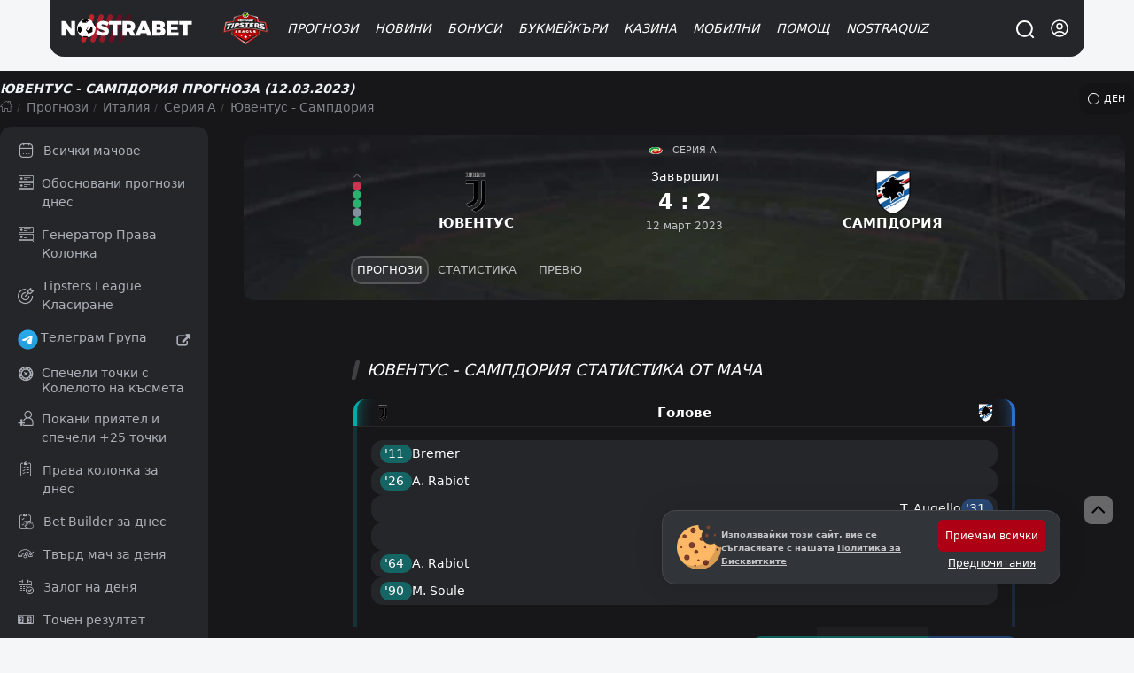

--- FILE ---
content_type: text/html; charset=UTF-8
request_url: https://nostrabet.com/prognozi/juventus-sampdoria/
body_size: 99184
content:
<!DOCTYPE html><html lang="bg"  prefix="og: http://ogp.me/ns#" class="dark"><head><meta charset="UTF-8"><meta name="viewport" content="width=device-width, initial-scale=1, viewport-fit=cover"><link rel="shortcut icon" href="https://nostrabet.com/static/images/nostrabet-fav.png"/><meta name="google-site-verification" content="8HTRSc-qW-eNOzrOGFgiQ8tLYnWwMFawl8lQKy9CWHU" /><meta name="robots" content="index, follow"><title>Ювентус - Сампдория » Прогноза (12.03.2023)</title><meta name="description" content="Прогноза за Ювентус срещу Сампдория (12.03.2023) - Серия А. Прогноза от Craig Jones с коефициент: 1.35 ✔️на Живо Онлайн"><link rel="canonical" href="https://nostrabet.com/prognozi/juventus-sampdoria/" /><link rel="alternate" type="application/rss+xml" title="Nostrabet.com &raquo; Поток" href="https://nostrabet.com/feed/" /><link rel="alternate" type="application/rss+xml" title="Nostrabet.com &raquo; поток за коментари" href="https://nostrabet.com/comments/feed/" /><link rel="alternate" hreflang="bg" href="https://nostrabet.com/prognozi/juventus-sampdoria/" /><link rel="alternate" hreflang="en" href="https://nostrabet.com/en/tips/juventus-sampdoria/" /><link rel="alternate" hreflang="pt-br" href="https://nostrabet.com/pt-br/palpites/juventus-sampdoria/" /><link rel="alternate" hreflang="fr" href="https://nostrabet.com/fr/pronostics/juventus-sampdoria/" /><link rel="alternate" hreflang="es" href="https://nostrabet.com/es/pronosticos/juventus-sampdoria/" /><link rel="alternate" hreflang="x-default" href="https://nostrabet.com/en/tips/juventus-sampdoria/" /><style rel="nooptimize" id="mainpagecss" data-md="1">:root {  /* new colours */  --base-color-v2: #c60029;--secondary-color-v2: #7d0a1f;  --dark-font-1: #5d5e61;--dark-font-2: #808184;--dark-font-3: #c2c4c7;--bg-dark-1:#46484d;--bg-dark-2:#313438;--bg-dark-3:#252629;--bg-dark-4: #1d1d20;--bg-dark-5: #17171a;  --white-font-1: #3c3c3c;--white-font-2:#b3b3b3;  --bg-white-1: #e4e5e9;--bg-white-2: #f4f6f8;--bg-white-3: #f4f6f8;  --yellow-star: #ffc107;  --green-uk: #22bb5e;--green-uk-hover: #26ac5a;--green-v2: #00c168;--white-v2: #ffffff;--radius: 15px;--radius-big: 30px;  /* old */  --padding:20px;--padding-small:10px;--bg: #ffffff;--bg-bg:#ffffff;--bg-bright: #212121;--bright-bg: #eef1f4;--bright-bg2:#e1e6eb;--button-background:#ff151d;--button-color:#fff;--blue-link: #1e87e5;--blue:#0094d9;--gradient: linear-gradient(to right, rgb(231, 60, 60) 0%, rgb(217, 0, 0) 50%,rgb(200, 45, 45) 100%);--gradient-red:linear-gradient(to right, #bd0000 0%, #a80000 100%);--gray-link:#a6a8ab;--dark:#161617;--dark-font: #242f3f;--dark-bg-font:#99a6bf;--dark-brighter: #3f444a;--section-box-shadow:0px 3px 6px rgba(34,79,111,0.1);--border-radius:13px;  --border-radius-uk: 6px;--border-radius-big:30px;--border-radius-buttons:15px;--base-color:#ad0014;--base-color-red:#c60029;--green: #11ba4e;--gray-bg:#dce0e3;--gray-bg-light: #202c36;--gray-bg-dark:#202227;--background-blurred:url(/static/images/decores/op-head.jpg);--font: Segoe UI, Helvetica, Arial, sans-serif;--gray-font:#a8aeb1;--football-home: #00aca7;--football-draw: #7e7e83;--football-away: #2e70c9;--football-lose: #ca3551;--football-win: #2bb06f;--football-shadow:0px 0px 9px rgba(34,79,111,0.10);--football-gradient: linear-gradient(45deg, rgb(67 88 115) 0%,rgb(45 61 75) 99%);}html.dark{  }html.theme-light{  }*,:before,:after{box-sizing:border-box;border-width:0;border-style:solid;border-color:#e5e7eb}:before,:after{--tw-content: ""}html{line-height:1.5;-webkit-text-size-adjust:100%;-moz-tab-size:4;-o-tab-size:4;tab-size:4;font-family:ui-sans-serif,system-ui,-apple-system,BlinkMacSystemFont,Segoe UI,Roboto,Helvetica Neue,Arial,Noto Sans,sans-serif,"Apple Color Emoji","Segoe UI Emoji",Segoe UI Symbol,"Noto Color Emoji";font-feature-settings:normal;font-variation-settings:normal}body{margin:0;line-height:inherit}hr{height:0;color:inherit;border-top-width:1px}abbr:where([title]){-webkit-text-decoration:underline dotted;text-decoration:underline dotted}h1,h2,h3,h4,h5,h6{font-size:inherit;font-weight:inherit}a{color:inherit;text-decoration:inherit}b,strong{font-weight:bolder}code,kbd,samp,pre{font-family:ui-monospace,SFMono-Regular,Menlo,Monaco,Consolas,Liberation Mono,Courier New,monospace;font-size:1em}small{font-size:80%}sub,sup{font-size:75%;line-height:0;position:relative;vertical-align:baseline}sub{bottom:-.25em}sup{top:-.5em}table{text-indent:0;border-color:inherit;border-collapse:collapse}button,input,optgroup,select,textarea{font-family:inherit;font-size:100%;font-weight:inherit;line-height:inherit;color:inherit;margin:0;padding:0}button,select{text-transform:none}button,[type=button],[type=reset],[type=submit]{-webkit-appearance:button;background-color:transparent;background-image:none}:-moz-focusring{outline:auto}:-moz-ui-invalid{box-shadow:none}progress{vertical-align:baseline}::-webkit-inner-spin-button,::-webkit-outer-spin-button{height:auto}[type=search]{-webkit-appearance:textfield;outline-offset:-2px}::-webkit-search-decoration{-webkit-appearance:none}::-webkit-file-upload-button{-webkit-appearance:button;font:inherit}summary{display:list-item}blockquote,dl,dd,h1,h2,h3,h4,h5,h6,hr,figure,p,pre{margin:0}fieldset{margin:0;padding:0}legend{padding:0}ol,ul,menu{list-style:none;margin:0;padding:0}textarea{resize:vertical}input::-moz-placeholder,textarea::-moz-placeholder{opacity:1;color:#9ca3af}input::placeholder,textarea::placeholder{opacity:1;color:#9ca3af}button,[role=button]{cursor:pointer}:disabled{cursor:default}img,svg,video,canvas,audio,iframe,embed,object{display:block;vertical-align:middle}img,video{max-width:100%;height:auto}[hidden]{display:none}*,:before,:after{--tw-border-spacing-x: 0;--tw-border-spacing-y: 0;--tw-translate-x: 0;--tw-translate-y: 0;--tw-rotate: 0;--tw-skew-x: 0;--tw-skew-y: 0;--tw-scale-x: 1;--tw-scale-y: 1;--tw-pan-x: ;--tw-pan-y: ;--tw-pinch-zoom: ;--tw-scroll-snap-strictness: proximity;--tw-gradient-from-position: ;--tw-gradient-via-position: ;--tw-gradient-to-position: ;--tw-ordinal: ;--tw-slashed-zero: ;--tw-numeric-figure: ;--tw-numeric-spacing: ;--tw-numeric-fraction: ;--tw-ring-inset: ;--tw-ring-offset-width: 0px;--tw-ring-offset-color: #fff;--tw-ring-color: rgb(59 130 246 / .5);--tw-ring-offset-shadow: 0 0 #0000;--tw-ring-shadow: 0 0 #0000;--tw-shadow: 0 0 #0000;--tw-shadow-colored: 0 0 #0000;--tw-blur: ;--tw-brightness: ;--tw-contrast: ;--tw-grayscale: ;--tw-hue-rotate: ;--tw-invert: ;--tw-saturate: ;--tw-sepia: ;--tw-drop-shadow: ;--tw-backdrop-blur: ;--tw-backdrop-brightness: ;--tw-backdrop-contrast: ;--tw-backdrop-grayscale: ;--tw-backdrop-hue-rotate: ;--tw-backdrop-invert: ;--tw-backdrop-opacity: ;--tw-backdrop-saturate: ;--tw-backdrop-sepia: }::backdrop{--tw-border-spacing-x: 0;--tw-border-spacing-y: 0;--tw-translate-x: 0;--tw-translate-y: 0;--tw-rotate: 0;--tw-skew-x: 0;--tw-skew-y: 0;--tw-scale-x: 1;--tw-scale-y: 1;--tw-pan-x: ;--tw-pan-y: ;--tw-pinch-zoom: ;--tw-scroll-snap-strictness: proximity;--tw-gradient-from-position: ;--tw-gradient-via-position: ;--tw-gradient-to-position: ;--tw-ordinal: ;--tw-slashed-zero: ;--tw-numeric-figure: ;--tw-numeric-spacing: ;--tw-numeric-fraction: ;--tw-ring-inset: ;--tw-ring-offset-width: 0px;--tw-ring-offset-color: #fff;--tw-ring-color: rgb(59 130 246 / .5);--tw-ring-offset-shadow: 0 0 #0000;--tw-ring-shadow: 0 0 #0000;--tw-shadow: 0 0 #0000;--tw-shadow-colored: 0 0 #0000;--tw-blur: ;--tw-brightness: ;--tw-contrast: ;--tw-grayscale: ;--tw-hue-rotate: ;--tw-invert: ;--tw-saturate: ;--tw-sepia: ;--tw-drop-shadow: ;--tw-backdrop-blur: ;--tw-backdrop-brightness: ;--tw-backdrop-contrast: ;--tw-backdrop-grayscale: ;--tw-backdrop-hue-rotate: ;--tw-backdrop-invert: ;--tw-backdrop-opacity: ;--tw-backdrop-saturate: ;--tw-backdrop-sepia: }.\!container{width:100%!important}.container{width:100%}@media (min-width: 89.6rem){.\!container{max-width:89.6rem!important}.container{max-width:89.6rem}}.fp_popup{position:fixed;top:0;left:0;right:0;z-index:50;height:calc(100% - 1rem);width:100%;align-items:center;justify-content:center;overflow-y:auto;overflow-x:hidden;padding:1rem;display:flex}.fp_popup.center{align-items:center;justify-content:center}.fp_popup.align-center{align-items:center}.fp_popup.align-start{align-items:flex-start}.fp_popup.align-end{align-items:flex-end}.fp_popup.direction-column{flex-direction:column}.article-contentst.minified.fp_popup{position:fixed;top:0;max-width:100vw;z-index:99;background:#ffffff;left:0;line-height:30px;padding:0;box-shadow:0 1px 9px #0003}@media (min-width: 768px){.fp_popup{inset:0;height:100%}}#ig_popup{position:fixed;z-index:9999;width:100%;height:100%;inset:0;justify-content:center;align-items:center}#ig_popup .overlay{position:fixed;inset:0;z-index:40;background-color:rgb(17 24 39 / var(--tw-bg-opacity));--tw-bg-opacity: .5;--tw-backdrop-blur: blur(12px);-webkit-backdrop-filter:var(--tw-backdrop-blur) var(--tw-backdrop-brightness) var(--tw-backdrop-contrast) var(--tw-backdrop-grayscale) var(--tw-backdrop-hue-rotate) var(--tw-backdrop-invert) var(--tw-backdrop-opacity) var(--tw-backdrop-saturate) var(--tw-backdrop-sepia);backdrop-filter:var(--tw-backdrop-blur) var(--tw-backdrop-brightness) var(--tw-backdrop-contrast) var(--tw-backdrop-grayscale) var(--tw-backdrop-hue-rotate) var(--tw-backdrop-invert) var(--tw-backdrop-opacity) var(--tw-backdrop-saturate) var(--tw-backdrop-sepia)}.article-contentst.minified#ig_popup .overlay{position:fixed;top:0;max-width:100vw;z-index:99;background:#ffffff;left:0;line-height:30px;padding:0;box-shadow:0 1px 9px #0003}:is(.dark #ig_popup .overlay){--tw-bg-opacity: .8}#ig_popup .inner{position:relative;z-index:50;width:100%;max-width:28rem;border-radius:.75rem;--tw-bg-opacity: 1;background-color:rgb(255 255 255 / var(--tw-bg-opacity));padding:1.5rem;--tw-shadow: 0 1px 3px 0 rgb(0 0 0 / .1), 0 1px 2px -1px rgb(0 0 0 / .1);--tw-shadow-colored: 0 1px 3px 0 var(--tw-shadow-color), 0 1px 2px -1px var(--tw-shadow-color);box-shadow:var(--tw-ring-offset-shadow, 0 0 #0000),var(--tw-ring-shadow, 0 0 #0000),var(--tw-shadow);overflow-y:auto}@media (min-width: 768px){#ig_popup.choose-better-op .inner{min-width:600px}}#ig_popup.choose-better-op .closeOCpopup{background:#fff;color:#000!important}.fp-ui-message{display:none;position:fixed;z-index:99999999999999999999999;top:0;left:0;width:100%;height:100%;opacity:0px;justify-content:center;align-items:center}.fp-ui-message .ovr{position:absolute;left:0;top:0;width:100%;height:100%;background:rgb(35,40,49,.7);animation:fadeIn .5s}.fp-ui-message .contt{background:#FFF;position:relative;box-shadow:0 5px 15px #1b385033,0 0 40px #1b38501a;border-radius:var(--border-radius);display:block;animation:fadeInScale .3s;margin:10px;border:2px solid #ff5050;z-index:99}.fp-ui-message .contt .icon-x{position:absolute;right:9px;top:8px;font-size:16px;opacity:.5;cursor:pointer;z-index:666666}.fp-ui-message .contt .icon-x:hover{opacity:1}.fp-ui-message .contt .hln{padding:34px 15px 20px;font-size:22px;min-width:280px;text-align:center;position:relative;float:left;color:#000;display:block}.fp-ui-message .bookie_tnc{max-width:300px;margin:0 auto}.tabular .nav{text-align:left;margin:0;display:inline-block;background:#1c1d1e0f;vertical-align:middle;padding:5px;border-radius:19px;border:1px soliD #eef1f4}.site-head #main-menu ul.submenu .holder{position:relative;display:grid;grid-template-columns:repeat(2,minmax(0,1fr));gap:.25rem;width:100%;max-width:710px;padding:35px 40px}#languages-box .\!d{margin-left:1rem;margin-right:1rem;width:100%;border-radius:.75rem;--tw-bg-opacity: 1;background-color:rgb(255 255 255 / var(--tw-bg-opacity))}:is(.dark #languages-box .\!d){--tw-bg-opacity: 1;background-color:rgb(38 38 38 / var(--tw-bg-opacity));--tw-text-opacity: 1;color:rgb(163 163 163 / var(--tw-text-opacity))}@media (min-width: 1024px){#languages-box .\!d{max-width:28rem}}#languages-box .d{margin-left:1rem;margin-right:1rem;width:100%;border-radius:.75rem;--tw-bg-opacity: 1;background-color:rgb(255 255 255 / var(--tw-bg-opacity))}:is(.dark #languages-box .d){--tw-bg-opacity: 1;background-color:rgb(38 38 38 / var(--tw-bg-opacity));--tw-text-opacity: 1;color:rgb(163 163 163 / var(--tw-text-opacity))}@media (min-width: 1024px){#languages-box .d{max-width:28rem}}#languages-box .\!d{display:flex!important;flex-direction:column!important;padding:15px!important;position:relative!important}#languages-box .d{display:flex;flex-direction:column;padding:15px;position:relative}.nballfeaturesbox{gap:1.75rem}@media (min-width: 1024px){.nballfeaturesbox{padding-left:4rem;padding-right:4rem}}.nballfeaturesbox .be_box{flex-direction:row;margin-bottom:0}.kdj{align-items:center;border-radius:.75rem;--tw-bg-opacity: 1;background-color:rgb(64 64 64 / var(--tw-bg-opacity));display:flex}.kdj.center{align-items:center;justify-content:center}.kdj.align-center{align-items:center}.kdj.align-start{align-items:flex-start}.kdj.align-end{align-items:flex-end}.kdj.direction-column{flex-direction:column}.kdj{background-color:#232323;transition:.3s all;padding:10px}.kdj:hover{background-color:#8f0000;box-shadow:inset 0 0 0 4px #00000042,inset 0 33px 12px -2px #f1424242}.kdj .count,.kdj .odd{width:63px;height:100%;order:2;align-items:center;justify-content:center;border-top-right-radius:.75rem;border-bottom-right-radius:.75rem;display:flex}.kdj .count.center,.kdj .odd.center{align-items:center;justify-content:center}.kdj .count.align-center,.kdj .odd.align-center{align-items:center}.kdj .count.align-start,.kdj .odd.align-start{align-items:flex-start}.kdj .count.align-end,.kdj .odd.align-end{align-items:flex-end}.kdj .count.direction-column,.kdj .odd.direction-column{flex-direction:column}.kdj .timed,.kdj .fixture{font-size:11px;display:block;font-weight:400;font-style:normal;margin-bottom:3px;line-height:1rem;opacity:.6;--tw-text-opacity: 1;color:rgb(212 212 212 / var(--tw-text-opacity))}.kdj span:nth-of-type(2){flex:1;padding:0 10px;line-height:1.1rem;font-weight:500;color:#fff;font-size:.95em}.be_box .nostraicons{margin-right:.75rem;display:block}@media (min-width: 768px){.be_box .nostraicons{margin-right:1.5rem}}.be_box .nostraicons{margin:0 auto;text-align:center}.be_box .nostraicons .icon{display:block;border-radius:9999px;--tw-bg-opacity: 1;background-color:rgb(64 64 64 / var(--tw-bg-opacity));background-size:65%;margin:0 auto}.be_box .s{margin-bottom:.5rem;display:block;font-size:1.125rem;line-height:1.75rem;font-style:italic;text-align:center}.wi{margin-bottom:1.5rem;border-radius:.75rem;--tw-bg-opacity: 1;background-color:rgb(255 255 255 / var(--tw-bg-opacity));padding:.5rem}:is(.dark .wi){--tw-bg-opacity: 1;background-color:rgb(38 38 38 / var(--tw-bg-opacity))}.wi>h4.title{margin-bottom:1rem;border-radius:.75rem;--tw-bg-opacity: 1;background-color:rgb(244 244 245 / var(--tw-bg-opacity));padding:.5rem;text-align:center;font-size:1rem;line-height:1.5rem;font-weight:700;text-transform:uppercase;--tw-text-opacity: 1;color:rgb(0 0 0 / var(--tw-text-opacity))}:is(.dark .wi > h4.title){--tw-bg-opacity: 1;background-color:rgb(23 23 23 / var(--tw-bg-opacity));--tw-text-opacity: 1;color:rgb(209 213 219 / var(--tw-text-opacity))}.wi.last-posts-category a{color:#000;margin:0 0 8px;align-items:center;border-radius:.75rem;--tw-bg-opacity: 1;background-color:rgb(245 245 245 / var(--tw-bg-opacity));padding:.75rem 1rem;display:flex}.wi.last-posts-category a.center{align-items:center;justify-content:center}.wi.last-posts-category a.align-center{align-items:center}.wi.last-posts-category a.align-start{align-items:flex-start}.wi.last-posts-category a.align-end{align-items:flex-end}.wi.last-posts-category a.direction-column{flex-direction:column}.wi.last-posts-category a .image{height:70px;width:70px;background-position:center;background-repeat:no-repeat;background-size:170%;border-radius:999rem;transition:.3s all;min-width:70px}.wi.last-posts-category a span{padding-left:10px;flex-grow:1;font-weight:700;font-style:italic}.offers-container{display:grid;gap:1rem;width:100%}@media (min-width: 768px){.offers-container{grid-template-columns:repeat(2,minmax(0,1fr))}}.opl_filters{flex-direction:column}@media (min-width: 1024px){.opl_filters{flex-direction:row}}@media (min-width: 768px){.fullwidth #offers_container{float:right}}@media (min-width: 1024px){.fullwidth #offers_container{width:calc(100% - 290px)}}.fullwidth #offers_container.nofilters{width:100%}.filters .filterme{display:none}.bonus_code_button.compact{display:block;width:100%;flex-direction:column;padding:.5rem;font-weight:700;text-transform:uppercase;font-style:italic;--tw-text-opacity: 1;color:rgb(255 255 255 / var(--tw-text-opacity));display:flex}.bonus_code_button.compact.center{align-items:center;justify-content:center}.bonus_code_button.compact.align-center{align-items:center}.bonus_code_button.compact.align-start{align-items:flex-start}.bonus_code_button.compact.align-end{align-items:flex-end}.bonus_code_button.compact.direction-column{flex-direction:column}.news-hero.first-left{row-gap:.75rem;padding-bottom:2rem}@media (min-width: 768px){.news-hero.first-left{display:grid;grid-template-columns:repeat(12,minmax(0,1fr));gap:1rem}}@media (min-width: 1024px){.news-hero.first-left{gap:1.75rem}}.news-hero.first-left>.first{grid-column:span 7 / span 7}.news-hero .subs{grid-column:span 5 / span 5;grid-template-columns:repeat(2,minmax(0,1fr));gap:.75rem}@media (min-width: 768px){.news-hero .subs{display:grid;-moz-column-gap:1.25rem;column-gap:1.25rem;row-gap:1.5rem}}.news-hero.first .post-thumbnail{border-radius:.75rem;--tw-bg-opacity: 1;background-color:rgb(255 255 255 / var(--tw-bg-opacity));--tw-text-opacity: 1;color:rgb(23 23 23 / var(--tw-text-opacity))}.news-hero.first-left .first .post-thumbnail{padding:0}.news-hero.rows .post-thumbnail{margin-bottom:1rem;border-radius:.75rem;--tw-bg-opacity: 1;background-color:rgb(255 255 255 / var(--tw-bg-opacity));padding:1rem;--tw-shadow: 1px 1px 18px rgba(40, 42, 60, .14);--tw-shadow-colored: 1px 1px 18px var(--tw-shadow-color);box-shadow:var(--tw-ring-offset-shadow, 0 0 #0000),var(--tw-ring-shadow, 0 0 #0000),var(--tw-shadow);display:flex}.news-hero.rows .post-thumbnail.center{align-items:center;justify-content:center}.news-hero.rows .post-thumbnail.align-center{align-items:center}.news-hero.rows .post-thumbnail.align-start{align-items:flex-start}.news-hero.rows .post-thumbnail.align-end{align-items:flex-end}.news-hero.rows .post-thumbnail.direction-column{flex-direction:column}.news-hero.rows .post-thumbnail .image{margin-right:.75rem;height:5rem;width:5rem;border-radius:9999px;background-size:cover;background-position:center}.news-hero .post-thumbnail>.text-align-right{flex:1 1 0%}.news-hero .post-thumbnail .image{position:relative;border-bottom-left-radius:0!important;border-bottom-right-radius:0!important}.news-hero.first-left>.first .post-thumbnail{position:relative;border-radius:1rem}.news-hero.first-left>.first .post-thumbnail .image{display:block;min-height:25rem;width:100%;border-radius:.75rem;background-size:cover;background-position:center;min-width:100%}.news-hero.first>.first .post-thumbnail .image{min-height:285px}.news-hero.first-left>.first .post-thumbnail .text-align-right{position:absolute;bottom:0;left:0;right:0;display:block;border-bottom-right-radius:.75rem;border-bottom-left-radius:.75rem;background-image:linear-gradient(to bottom,var(--tw-gradient-stops));--tw-gradient-from: transparent var(--tw-gradient-from-position);--tw-gradient-to: rgb(0 0 0 / 0) var(--tw-gradient-to-position);--tw-gradient-stops: var(--tw-gradient-from), var(--tw-gradient-to);--tw-gradient-to: #171717 var(--tw-gradient-to-position);padding:1.75rem 2.25rem 1.25rem}.news-hero.first-left>.first .post-thumbnail .text-align-right .title{display:block;font-size:1.875rem;line-height:2.25rem;font-weight:700;font-style:italic;--tw-text-opacity: 1;color:rgb(255 255 255 / var(--tw-text-opacity))}@media (min-width: 768px){.news-hero .normal-view{display:grid;grid-template-columns:repeat(2,minmax(0,1fr));-moz-column-gap:.75rem;column-gap:.75rem}}@media (min-width: 1024px){.news-hero .normal-view{grid-template-columns:none;gap:0px}}.archive .archive-title{margin-bottom:1rem;font-size:1.875rem;line-height:2.25rem;font-weight:700;font-style:italic}@media (min-width: 1024px){.archive .archive-title{margin-bottom:1.5rem}}.news-hero.horizontal .post-thumbnail{border-radius:.75rem;--tw-bg-opacity: 1;background-color:rgb(255 255 255 / var(--tw-bg-opacity));padding:.375rem;--tw-text-opacity: 1;color:rgb(23 23 23 / var(--tw-text-opacity));display:flex}.news-hero.horizontal .post-thumbnail.center{align-items:center;justify-content:center}.news-hero.horizontal .post-thumbnail.align-center{align-items:center}.news-hero.horizontal .post-thumbnail.align-start{align-items:flex-start}.news-hero.horizontal .post-thumbnail.align-end{align-items:flex-end}.news-hero.horizontal .post-thumbnail.direction-column{flex-direction:column}.news-hero.horizontal .post-thumbnail .image{margin-bottom:.5rem;display:block;height:5rem;width:100%;border-radius:.75rem;background-size:cover;background-position:center}.one-cell-news{position:relative;margin-bottom:1rem;display:block;width:100%;border-radius:.75rem;background-size:cover;background-position:center}.one-cell-news>.image{min-height:25rem;width:100%;border-radius:.75rem;background-size:cover;background-position:center;background-repeat:no-repeat}.one-cell-news>.text{position:absolute;bottom:0;left:0;right:0;display:block;border-bottom-right-radius:.75rem;border-bottom-left-radius:.75rem;background-image:linear-gradient(to bottom,var(--tw-gradient-stops));--tw-gradient-from: transparent var(--tw-gradient-from-position);--tw-gradient-to: rgb(0 0 0 / 0) var(--tw-gradient-to-position);--tw-gradient-stops: var(--tw-gradient-from), var(--tw-gradient-to);--tw-gradient-to: #171717 var(--tw-gradient-to-position);padding:1.75rem 1rem 1.25rem}@media (min-width: 1024px){.one-cell-news>.text{padding-left:2.25rem;padding-right:2.25rem}}.one-cell-news .title{display:block;font-size:1.125rem;line-height:1.75rem;font-weight:700;font-style:italic;--tw-text-opacity: 1;color:rgb(255 255 255 / var(--tw-text-opacity))}@media (min-width: 768px){.one-cell-news .title{font-size:1.875rem;line-height:2.25rem}}.one-cell-news .descr{display:block;display:none;font-style:italic;--tw-text-opacity: 1;color:rgb(255 255 255 / var(--tw-text-opacity))}@media (min-width: 768px){.one-cell-news .descr{display:block}}.post-list{position:relative;display:grid;gap:.75rem;width:100%}@media (min-width: 768px){.post-list{grid-template-columns:repeat(2,minmax(0,1fr))}}@media (min-width: 1024px){.post-list{grid-template-columns:repeat(3,minmax(0,1fr));gap:1.25rem}}.post-list>.post-row{border-radius:.75rem;--tw-bg-opacity: 1;background-color:rgb(255 255 255 / var(--tw-bg-opacity));padding:.375rem}.post-list>.post-row .img .imgholder{width:100%;height:150px;overflow:hidden;display:block;position:relative;background-image:url(/static/images/image-preloader.gif);background-position:center;background-repeat:no-repeat;margin-bottom:.25rem;border-radius:.75rem}@media (min-width: 1024px){.post-list>.post-row .img .imgholder{margin-bottom:.75rem}}.post-list>.post-row .imgholder>.image{width:100%;position:absolute;height:100%;background-size:cover;background-position:center}.post-list>.post-row>.rl{padding-left:.625rem;padding-right:.625rem;padding-bottom:.5rem}.post-list>.post-row h2>a{margin-bottom:.5rem;display:block;font-size:1.125rem;font-weight:700;font-style:italic;line-height:1.5rem}.single h1.entry-title{margin-bottom:.75rem;font-size:1.125rem;line-height:1.75rem;font-weight:700;font-style:italic}@media (min-width: 1024px){.single h1.entry-title{font-size:1.875rem;line-height:2.25rem}}.post-list>.post-row .cnt{margin-bottom:.75rem;display:none;font-size:.875rem;line-height:1.25rem}@media (min-width: 768px){.post-list>.post-row .cnt{display:block}}.r-inline-box{margin-bottom:1rem;align-items:center;display:flex}.r-inline-box.center{align-items:center;justify-content:center}.r-inline-box.align-center{align-items:center}.r-inline-box.align-start{align-items:flex-start}.r-inline-box.align-end{align-items:flex-end}.r-inline-box.direction-column{flex-direction:column}.r-inline-box i{width:20px;height:15px;line-height:normal;align-items:center;display:flex}.r-inline-box i.center{align-items:center;justify-content:center}.r-inline-box i.align-center{align-items:center}.r-inline-box i.align-start{align-items:flex-start}.r-inline-box i.align-end{align-items:flex-end}.r-inline-box i.direction-column{flex-direction:column}.r-inline-box .posted-on.header{margin-right:1rem}.r-inline-box .posted-on.\!header{margin-right:1rem!important}.r-inline-box .posted-on.tocomments{margin-right:1rem;align-items:center;display:flex}.r-inline-box .posted-on.tocomments.center{align-items:center;justify-content:center}.r-inline-box .posted-on.tocomments.align-center{align-items:center}.r-inline-box .posted-on.tocomments.align-start{align-items:flex-start}.r-inline-box .posted-on.tocomments.align-end{align-items:flex-end}.r-inline-box .posted-on.tocomments.direction-column{flex-direction:column}.fimage-post{margin:20px 0 10px;text-align:center;border-radius:var(--border-radius);overflow:hidden;display:flex;justify-content:center}.img-caption{display:block;text-align:center}.img-caption .capt{width:100%;margin-bottom:10px;font-size:13px;color:#838383}.entry-content .twitter-tweet{margin-left:auto;margin-right:auto}.post-foot-metas{position:relative;margin-top:1rem;margin-bottom:1rem;width:100%;flex-direction:column;display:flex}.post-foot-metas.center{align-items:center;justify-content:center}.post-foot-metas.align-center{align-items:center}.post-foot-metas.align-start{align-items:flex-start}.post-foot-metas.align-end{align-items:flex-end}.post-foot-metas.direction-column{flex-direction:column}.post-foot-metas .categories{align-items:center;display:flex}.post-foot-metas .categories.center{align-items:center;justify-content:center}.post-foot-metas .categories.align-center{align-items:center}.post-foot-metas .categories.align-start{align-items:flex-start}.post-foot-metas .categories.align-end{align-items:flex-end}.post-foot-metas .categories.direction-column{flex-direction:column}.post-foot-metas .pageviews{font-size:14px;color:#676f73;vertical-align:middle;line-height:normal;margin-right:20px;min-width:120px;margin-bottom:10px;align-items:center;display:flex}.post-foot-metas .pageviews.center{align-items:center;justify-content:center}.post-foot-metas .pageviews.align-center{align-items:center}.post-foot-metas .pageviews.align-start{align-items:flex-start}.post-foot-metas .pageviews.align-end{align-items:flex-end}.post-foot-metas .pageviews.direction-column{flex-direction:column}.pageviews .icon-eye-open{margin-top:-1px;width:15px;height:15px;vertical-align:middle;margin-right:1px;min-width:12px;display:inline-block;background-size:cover;opacity:.5;background-position:center}.post-foot-metas .categories a{display:inline-block;font-size:12px;padding:4px 10px;background:#fff;margin-right:5px;color:#000;border-radius:9999px}.comments-area .comment-list{margin-bottom:1.25rem;border-radius:.75rem;--tw-bg-opacity: 1;background-color:rgb(255 255 255 / var(--tw-bg-opacity));padding:.75rem}.comment-list{margin-top:1rem}.comment{margin-bottom:.5rem;border-radius:.75rem;--tw-bg-opacity: 1;background-color:rgb(244 244 245 / var(--tw-bg-opacity));padding-top:.5rem;padding-bottom:.5rem}.comment-author{margin-bottom:.5rem;align-items:center;justify-content:space-between;padding-left:1rem;padding-right:1rem;display:flex}.comment-author.center{align-items:center;justify-content:center}.comment-author.align-center{align-items:center}.comment-author.align-start{align-items:flex-start}.comment-author.align-end{align-items:flex-end}.comment-author.direction-column{flex-direction:column}.comment-content{margin-bottom:.5rem;display:block;padding-left:1rem;padding-right:1rem}.comment-footer{align-items:center;justify-content:space-between;border-top-width:1px;--tw-border-opacity: 1;border-color:rgb(229 231 235 / var(--tw-border-opacity));padding-left:1rem;padding-right:1rem;padding-top:.5rem;font-size:.875rem;line-height:1.25rem;display:flex}.comment-footer.center{align-items:center;justify-content:center}.comment-footer.align-center{align-items:center}.comment-footer.align-start{align-items:flex-start}.comment-footer.align-end{align-items:flex-end}.comment-footer.direction-column{flex-direction:column}.nballfeaturesbox{margin-bottom:1.5rem;gap:.75rem}.nballfeaturesbox>div{position:relative;border-radius:.75rem;--tw-bg-opacity: 1;background-color:rgb(38 38 38 / var(--tw-bg-opacity));padding:1rem;--tw-text-opacity: 1;color:rgb(255 255 255 / var(--tw-text-opacity))}img{border-radius:.75rem}p{margin-bottom:1rem;font-size:1.1rem}.ws-container,.container,.cntainer{max-width:1200px}.\!container{max-width:1200px!important}.ws-container,.container,.cntainer{margin-left:auto;margin-right:auto;padding-left:.5rem;padding-right:.5rem}@media (min-width: 768px){.ws-container,.container,.cntainer{padding-left:1rem;padding-right:1rem}}.\!container{margin-left:auto;margin-right:auto;padding-left:.5rem;padding-right:.5rem}@media (min-width: 768px){.\!container{padding-left:1rem;padding-right:1rem}}.site-content{gap:1rem}@media (min-width: 1024px){.site-content{display:grid;grid-template-columns:repeat(24,minmax(0,1fr));gap:2.5rem}}.site-footer aside.widget .textwidget a{display:inline-block;width:100%;font-size:14px;padding:6px 0}.template-football-chat .site-content{display:block}#primary{flex-direction:column;display:flex}#primary.center{align-items:center;justify-content:center}#primary.align-center{align-items:center}#primary.align-start{align-items:flex-start}#primary.align-end{align-items:flex-end}#primary.direction-column{flex-direction:column}@media (min-width: 768px){#primary{grid-column:span 8 / span 8}}@media (min-width: 1024px){#primary{grid-column:span 17 / span 17}}#sidebar{grid-column:span 12 / span 12}@media (min-width: 768px){#sidebar{grid-column:span 4 / span 4}}@media (min-width: 1024px){#sidebar{grid-column:span 7 / span 7}}#sidebar .sidebox{margin-bottom:1.5rem;border-radius:.75rem;--tw-bg-opacity: 1;background-color:rgb(255 255 255 / var(--tw-bg-opacity));padding:.5rem .5rem 1.25rem}:is(.dark #sidebar .sidebox){--tw-bg-opacity: 1;background-color:rgb(38 38 38 / var(--tw-bg-opacity))}#sidebar .sidebox>.title{margin-bottom:1rem;border-radius:.75rem;--tw-bg-opacity: 1;background-color:rgb(244 244 245 / var(--tw-bg-opacity));padding:.5rem;text-align:center;font-weight:900;text-transform:uppercase}:is(.dark #sidebar .sidebox > .title){--tw-bg-opacity: 1;background-color:rgb(23 23 23 / var(--tw-bg-opacity));--tw-text-opacity: 1;color:rgb(209 213 219 / var(--tw-text-opacity))}#sidebar .sidebox>.title{font-weight:700}#sidebar .sidebox>.content{margin-left:1rem;margin-right:1rem;flex-direction:column;align-items:center;display:flex}#sidebar .sidebox>.content.center{align-items:center;justify-content:center}#sidebar .sidebox>.content.align-center{align-items:center}#sidebar .sidebox>.content.align-start{align-items:flex-start}#sidebar .sidebox>.content.align-end{align-items:flex-end}#sidebar .sidebox>.content.direction-column{flex-direction:column}#sidebar .sidebox.bookie-list{background:var(--bg-white-1);box-shadow:none}#sidebar .sidebox.bookie-list>.title{background:#FFF}.fullwidth{grid-column:span 24 / span 24!important}#article-contents-sc{clear:both;margin-bottom:1.25rem;border-radius:.75rem;border-width:1px;--tw-border-opacity: 1;border-color:rgb(229 231 235 / var(--tw-border-opacity));padding:.5rem .75rem}:is(.dark #article-contents-sc){--tw-border-opacity: 1;border-color:rgb(82 82 82 / var(--tw-border-opacity))}#article-contents-sc .title{cursor:pointer;align-items:center;justify-content:space-between;font-size:1.125rem;line-height:1.75rem;text-transform:uppercase;display:flex}#article-contents-sc .title.center{align-items:center;justify-content:center}#article-contents-sc .title.align-center{align-items:center}#article-contents-sc .title.align-start{align-items:flex-start}#article-contents-sc .title.align-end{align-items:flex-end}#article-contents-sc .title.direction-column{flex-direction:column}#article-contents-sc .cnts{margin-top:.75rem}@media (min-width: 1024px){#article-contents-sc .cnts ol{display:grid;grid-template-columns:repeat(2,minmax(0,1fr))}}.meta{display:block;font-size:.75rem;line-height:1rem;--tw-text-opacity: 1;color:rgb(156 163 175 / var(--tw-text-opacity))}.footimages{margin-top:.5rem;margin-bottom:.5rem;margin-right:.75rem;display:inline-block;height:2rem;width:4rem;background-size:contain;background-position:center;background-repeat:no-repeat}.bbtables{margin-bottom:1rem;width:100%;overflow:hidden;border-radius:.75rem;--tw-bg-opacity: 1;background-color:rgb(255 255 255 / var(--tw-bg-opacity));font-size:.875rem;line-height:1.25rem}:is(.dark .bbtables){--tw-bg-opacity: 1;background-color:rgb(64 64 64 / var(--tw-bg-opacity))}.bbtables tr:nth-child(odd){--tw-bg-opacity: 1;background-color:rgb(243 244 246 / var(--tw-bg-opacity))}:is(.dark .bbtables tr:nth-child(odd)){--tw-bg-opacity: 1;background-color:rgb(82 82 82 / var(--tw-bg-opacity))}.bbtables td,.bbtables th{text-align:left;padding:.75rem .5rem}.bbtables .minbutton{background:var(--dark);margin:0 auto;display:inline-block;word-break:normal!important;color:#fff!important;border-radius:5px;text-decoration:none!important;text-align:center;font-size:12px;line-height:29px;padding:0 8px;font-weight:700}.subsection-title{padding-left:1.75rem;padding-bottom:.75rem;font-size:1.125rem;line-height:1.75rem;font-weight:700}@media (min-width: 768px){.subsection-title{font-size:1.5rem;line-height:2rem}}.content-white-box{border-radius:.75rem;--tw-bg-opacity: 1;background-color:rgb(255 255 255 / var(--tw-bg-opacity));padding:1.25rem .75rem}@media (min-width: 1024px){.content-white-box{padding:2rem}}.teams-icons{overflow:hidden;position:relative;padding:5px 0;height:60px;margin-bottom:.25rem}@media (min-width: 768px){.teams-icons{margin-bottom:.5rem}}.teams-icons img{max-width:32px;margin:0 5px;transition:.2s all;vertical-align:middle}.teams-icons a img:hover{padding:4px;background-color:var(--bg-bright3);border-radius:10px}.teams-icons .container .slider a{flex-grow:1;text-align:center;align-items:center}.teams-icons .\!container .slider a{flex-grow:1!important;text-align:center!important;align-items:center!important}.teams-icons .container .slider{position:relative;width:100%;display:flex;align-items:center;padding:5px 0}.teams-icons .\!container .slider{position:relative!important;width:100%!important;display:flex!important;align-items:center!important;padding:5px 0!important}.teams-icons .container .slider{overflow-x:auto;border-radius:.75rem;--tw-bg-opacity: 1;background-color:rgb(255 255 255 / var(--tw-bg-opacity))}:is(.dark .teams-icons .container .slider){background-color:transparent}.teams-icons .\!container .slider{overflow-x:auto;border-radius:.75rem;--tw-bg-opacity: 1;background-color:rgb(255 255 255 / var(--tw-bg-opacity))}:is(.dark .teams-icons .\!container .slider){background-color:transparent}#games-list{margin-bottom:1rem;display:grid;grid-template-columns:repeat(2,minmax(0,1fr));gap:.5rem;width:100%}@media (min-width: 768px){#games-list{grid-template-columns:repeat(3,minmax(0,1fr))}}@media (min-width: 1024px){#games-list{grid-template-columns:repeat(4,minmax(0,1fr));gap:.75rem}}#games-list .rowthumb{border-radius:.75rem;--tw-bg-opacity: 1;background-color:rgb(243 244 246 / var(--tw-bg-opacity));padding:.5rem;text-align:center}#games-list .rowthumb .title>span{font-size:1.125rem;line-height:1.75rem;font-weight:700;font-style:italic}#games-list .rowthumb .thumb{position:relative;height:10rem;width:100%;background-size:cover;background-position:center}#games-list .rowthumb .thumb .thumb-img{position:absolute;height:100%;width:100%;background-position:center;background-repeat:no-repeat}@media (min-width: 768px){#steps.twocell{display:grid;grid-template-columns:repeat(2,minmax(0,1fr))}}#steps .image{justify-content:center;display:flex}#steps .image.center{align-items:center;justify-content:center}#steps .image.align-center{align-items:center}#steps .image.align-start{align-items:flex-start}#steps .image.align-end{align-items:flex-end}#steps .image.direction-column{flex-direction:column}#steps .stepside ol{border-radius:.75rem;border-width:1px;--tw-border-opacity: 1;border-color:rgb(243 244 246 / var(--tw-border-opacity));padding-left:3.5rem;font-size:.875rem;line-height:1.25rem}#steps .stepside ol li{counter-increment:itemli;position:relative;border-bottom-width:1px;--tw-border-opacity: 1;border-color:rgb(243 244 246 / var(--tw-border-opacity));padding:.75rem .5rem}#steps li .step-title{display:block}#steps .stepside ol li:before{position:absolute;top:.75rem;border-radius:.5rem;border-width:1px;--tw-border-opacity: 1;border-color:rgb(243 244 246 / var(--tw-border-opacity));text-align:center;font-size:1rem;line-height:1.5rem;font-weight:700;content:counter(itemli)!important;margin-right:10px;left:-38px;width:30px;height:30px;transition:all .3s linear}.teams-icons .team{flex-grow:1}.teams-icons .team img{max-width:32px;margin:0 5px}.sr-only{position:absolute;width:1px;height:1px;padding:0;margin:-1px;overflow:hidden;clip:rect(0,0,0,0);white-space:nowrap;border-width:0}.visible{visibility:visible}.collapse{visibility:collapse}.static{position:static}.fixed{position:fixed}.absolute{position:absolute}.relative{position:relative}.sticky{position:sticky}.bottom-0{bottom:0}.bottom-12{bottom:3rem}.bottom-4{bottom:1rem}.right-0{right:0}.right-6{right:1.5rem}.top-0{top:0}.top-16{top:4rem}.top-2{top:.5rem}.top-4{top:1rem}.z-10{z-index:10}.z-40{z-index:40}.z-50{z-index:50}.col-span-1{grid-column:span 1 / span 1}.col-span-3{grid-column:span 3 / span 3}.col-span-4{grid-column:span 4 / span 4}.col-span-5{grid-column:span 5 / span 5}.col-span-6{grid-column:span 6 / span 6}.col-span-8{grid-column:span 8 / span 8}.mx-auto{margin-left:auto;margin-right:auto}.my-3{margin-top:.75rem;margin-bottom:.75rem}.mb-0{margin-bottom:0}.mb-1{margin-bottom:.25rem}.mb-2{margin-bottom:.5rem}.mb-3{margin-bottom:.75rem}.mb-4{margin-bottom:1rem}.mb-5{margin-bottom:1.25rem}.mb-6{margin-bottom:1.5rem}.ml-3{margin-left:.75rem}.mr-2{margin-right:.5rem}.mr-3{margin-right:.75rem}.mr-4{margin-right:1rem}.mr-5{margin-right:1.25rem}.mt-1{margin-top:.25rem}.mt-10{margin-top:2.5rem}.mt-2{margin-top:.5rem}.mt-3{margin-top:.75rem}.mt-4{margin-top:1rem}.mt-\[-120px\]{margin-top:-120px}.mt-\[-40px\]{margin-top:-40px}.block{display:block}.inline-block{display:inline-block}.inline{display:inline}.table{display:table}.table-cell{display:table-cell}.table-row{display:table-row}.grid{display:grid}.contents{display:contents}.hidden{display:none}.h-0{height:0px}.h-0\.5{height:.125rem}.h-10{height:2.5rem}.h-12{height:3rem}.h-16{height:4rem}.h-20{height:5rem}.h-24{height:6rem}.h-36{height:9rem}.h-4{height:1rem}.h-48{height:12rem}.h-5{height:1.25rem}.h-6{height:1.5rem}.h-8{height:2rem}.h-full{height:100%}.w-1{width:.25rem}.w-1\/3{width:33.333333%}.w-1\/4{width:25%}.w-10{width:2.5rem}.w-12{width:3rem}.w-20{width:5rem}.w-24{width:6rem}.w-4{width:1rem}.w-5{width:1.25rem}.w-6{width:1.5rem}.w-full{width:100%}.max-w-2xl{max-width:42rem}.max-w-8xl{max-width:89.6rem}.max-w-xs{max-width:20rem}.flex-1{flex:1 1 0%}.border-collapse{border-collapse:collapse}.transform{transform:translate(var(--tw-translate-x),var(--tw-translate-y)) rotate(var(--tw-rotate)) skew(var(--tw-skew-x)) skewY(var(--tw-skew-y)) scaleX(var(--tw-scale-x)) scaleY(var(--tw-scale-y))}.cursor-pointer{cursor:pointer}.resize{resize:both}.columns-2{-moz-columns:2;columns:2}.grid-cols-12{grid-template-columns:repeat(12,minmax(0,1fr))}.flex-row{flex-direction:row}.flex-col{flex-direction:column}.flex-wrap{flex-wrap:wrap}.items-end{align-items:flex-end}.items-center{align-items:center}.justify-center{justify-content:center}.justify-between{justify-content:space-between}.gap-2{gap:.5rem}.gap-3{gap:.75rem}.overflow-hidden{overflow:hidden}.rounded{border-radius:.25rem}.rounded-2xl{border-radius:1rem}.rounded-full{border-radius:9999px}.rounded-lg{border-radius:.5rem}.rounded-sm{border-radius:.125rem}.rounded-xl{border-radius:.75rem}.rounded-b-xl{border-bottom-right-radius:.75rem;border-bottom-left-radius:.75rem}.rounded-t-2xl{border-top-left-radius:1rem;border-top-right-radius:1rem}.rounded-bl-xl{border-bottom-left-radius:.75rem}.border{border-width:1px}.border-0{border-width:0px}.border-2{border-width:2px}.border-t{border-top-width:1px}.border-gray-200{--tw-border-opacity: 1;border-color:rgb(229 231 235 / var(--tw-border-opacity))}.border-neutral-500{--tw-border-opacity: 1;border-color:rgb(115 115 115 / var(--tw-border-opacity))}.border-neutral-700{--tw-border-opacity: 1;border-color:rgb(64 64 64 / var(--tw-border-opacity))}.bg-black{--tw-bg-opacity: 1;background-color:rgb(0 0 0 / var(--tw-bg-opacity))}.bg-gray-100{--tw-bg-opacity: 1;background-color:rgb(243 244 246 / var(--tw-bg-opacity))}.bg-gray-200{--tw-bg-opacity: 1;background-color:rgb(229 231 235 / var(--tw-bg-opacity))}.bg-gray-50{--tw-bg-opacity: 1;background-color:rgb(249 250 251 / var(--tw-bg-opacity))}.bg-neutral-100{--tw-bg-opacity: 1;background-color:rgb(245 245 245 / var(--tw-bg-opacity))}.bg-neutral-600{--tw-bg-opacity: 1;background-color:rgb(82 82 82 / var(--tw-bg-opacity))}.bg-neutral-700{--tw-bg-opacity: 1;background-color:rgb(64 64 64 / var(--tw-bg-opacity))}.bg-neutral-800{--tw-bg-opacity: 1;background-color:rgb(38 38 38 / var(--tw-bg-opacity))}.bg-neutral-900{--tw-bg-opacity: 1;background-color:rgb(23 23 23 / var(--tw-bg-opacity))}.bg-transparent{background-color:transparent}.bg-white{--tw-bg-opacity: 1;background-color:rgb(255 255 255 / var(--tw-bg-opacity))}.bg-white\/\[\.35\]{background-color:#ffffff59}.bg-zinc-100{--tw-bg-opacity: 1;background-color:rgb(244 244 245 / var(--tw-bg-opacity))}.bg-zinc-200{--tw-bg-opacity: 1;background-color:rgb(228 228 231 / var(--tw-bg-opacity))}.bg-contain{background-size:contain}.bg-cover{background-size:cover}.bg-center{background-position:center}.bg-no-repeat{background-repeat:no-repeat}.p-0{padding:0}.p-2{padding:.5rem}.p-3{padding:.75rem}.px-2{padding-left:.5rem;padding-right:.5rem}.px-3{padding-left:.75rem;padding-right:.75rem}.px-4{padding-left:1rem;padding-right:1rem}.px-5{padding-left:1.25rem;padding-right:1.25rem}.px-6{padding-left:1.5rem;padding-right:1.5rem}.py-2{padding-top:.5rem;padding-bottom:.5rem}.py-2\.5{padding-top:.625rem;padding-bottom:.625rem}.py-3{padding-top:.75rem;padding-bottom:.75rem}.py-4{padding-top:1rem;padding-bottom:1rem}.py-5{padding-top:1.25rem;padding-bottom:1.25rem}.pb-2{padding-bottom:.5rem}.pb-3{padding-bottom:.75rem}.pb-5{padding-bottom:1.25rem}.pl-3{padding-left:.75rem}.pl-7{padding-left:1.75rem}.pt-2{padding-top:.5rem}.pt-5{padding-top:1.25rem}.pt-6{padding-top:1.5rem}.text-left{text-align:left}.text-center{text-align:center}.text-right{text-align:right}.text-2xl{font-size:1.5rem;line-height:2rem}.text-3xl{font-size:1.875rem;line-height:2.25rem}.text-base{font-size:1rem;line-height:1.5rem}.text-lg{font-size:1.125rem;line-height:1.75rem}.text-sm{font-size:.875rem;line-height:1.25rem}.text-xl{font-size:1.25rem;line-height:1.75rem}.text-xs{font-size:.75rem;line-height:1rem}.font-bold{font-weight:700}.font-normal{font-weight:400}.uppercase{text-transform:uppercase}.lowercase{text-transform:lowercase}.capitalize{text-transform:capitalize}.italic{font-style:italic}.ordinal{--tw-ordinal: ordinal;font-variant-numeric:var(--tw-ordinal) var(--tw-slashed-zero) var(--tw-numeric-figure) var(--tw-numeric-spacing) var(--tw-numeric-fraction)}.tracking-tight{letter-spacing:-.025em}.text-black{--tw-text-opacity: 1;color:rgb(0 0 0 / var(--tw-text-opacity))}.text-gray-600{--tw-text-opacity: 1;color:rgb(75 85 99 / var(--tw-text-opacity))}.text-green-500{--tw-text-opacity: 1;color:rgb(34 197 94 / var(--tw-text-opacity))}.text-neutral-100{--tw-text-opacity: 1;color:rgb(245 245 245 / var(--tw-text-opacity))}.text-neutral-200{--tw-text-opacity: 1;color:rgb(229 229 229 / var(--tw-text-opacity))}.text-neutral-300{--tw-text-opacity: 1;color:rgb(212 212 212 / var(--tw-text-opacity))}.text-neutral-400{--tw-text-opacity: 1;color:rgb(163 163 163 / var(--tw-text-opacity))}.text-neutral-500{--tw-text-opacity: 1;color:rgb(115 115 115 / var(--tw-text-opacity))}.text-neutral-900{--tw-text-opacity: 1;color:rgb(23 23 23 / var(--tw-text-opacity))}.text-red-600{--tw-text-opacity: 1;color:rgb(220 38 38 / var(--tw-text-opacity))}.text-red-700{--tw-text-opacity: 1;color:rgb(185 28 28 / var(--tw-text-opacity))}.text-white{--tw-text-opacity: 1;color:rgb(255 255 255 / var(--tw-text-opacity))}.text-zinc-400{--tw-text-opacity: 1;color:rgb(161 161 170 / var(--tw-text-opacity))}.underline{text-decoration-line:underline}.antialiased{-webkit-font-smoothing:antialiased;-moz-osx-font-smoothing:grayscale}.shadow{--tw-shadow: 0 1px 3px 0 rgb(0 0 0 / .1), 0 1px 2px -1px rgb(0 0 0 / .1);--tw-shadow-colored: 0 1px 3px 0 var(--tw-shadow-color), 0 1px 2px -1px var(--tw-shadow-color);box-shadow:var(--tw-ring-offset-shadow, 0 0 #0000),var(--tw-ring-shadow, 0 0 #0000),var(--tw-shadow)}.outline-none{outline:2px solid transparent;outline-offset:2px}.outline{outline-style:solid}.ring{--tw-ring-offset-shadow: var(--tw-ring-inset) 0 0 0 var(--tw-ring-offset-width) var(--tw-ring-offset-color);--tw-ring-shadow: var(--tw-ring-inset) 0 0 0 calc(3px + var(--tw-ring-offset-width)) var(--tw-ring-color);box-shadow:var(--tw-ring-offset-shadow),var(--tw-ring-shadow),var(--tw-shadow, 0 0 #0000)}.blur{--tw-blur: blur(8px);filter:var(--tw-blur) var(--tw-brightness) var(--tw-contrast) var(--tw-grayscale) var(--tw-hue-rotate) var(--tw-invert) var(--tw-saturate) var(--tw-sepia) var(--tw-drop-shadow)}.drop-shadow{--tw-drop-shadow: drop-shadow(0 1px 2px rgb(0 0 0 / .1)) drop-shadow(0 1px 1px rgb(0 0 0 / .06));filter:var(--tw-blur) var(--tw-brightness) var(--tw-contrast) var(--tw-grayscale) var(--tw-hue-rotate) var(--tw-invert) var(--tw-saturate) var(--tw-sepia) var(--tw-drop-shadow)}.grayscale{--tw-grayscale: grayscale(100%);filter:var(--tw-blur) var(--tw-brightness) var(--tw-contrast) var(--tw-grayscale) var(--tw-hue-rotate) var(--tw-invert) var(--tw-saturate) var(--tw-sepia) var(--tw-drop-shadow)}.invert{--tw-invert: invert(100%);filter:var(--tw-blur) var(--tw-brightness) var(--tw-contrast) var(--tw-grayscale) var(--tw-hue-rotate) var(--tw-invert) var(--tw-saturate) var(--tw-sepia) var(--tw-drop-shadow)}.filter{filter:var(--tw-blur) var(--tw-brightness) var(--tw-contrast) var(--tw-grayscale) var(--tw-hue-rotate) var(--tw-invert) var(--tw-saturate) var(--tw-sepia) var(--tw-drop-shadow)}.backdrop-blur{--tw-backdrop-blur: blur(8px);-webkit-backdrop-filter:var(--tw-backdrop-blur) var(--tw-backdrop-brightness) var(--tw-backdrop-contrast) var(--tw-backdrop-grayscale) var(--tw-backdrop-hue-rotate) var(--tw-backdrop-invert) var(--tw-backdrop-opacity) var(--tw-backdrop-saturate) var(--tw-backdrop-sepia);backdrop-filter:var(--tw-backdrop-blur) var(--tw-backdrop-brightness) var(--tw-backdrop-contrast) var(--tw-backdrop-grayscale) var(--tw-backdrop-hue-rotate) var(--tw-backdrop-invert) var(--tw-backdrop-opacity) var(--tw-backdrop-saturate) var(--tw-backdrop-sepia)}.backdrop-filter{-webkit-backdrop-filter:var(--tw-backdrop-blur) var(--tw-backdrop-brightness) var(--tw-backdrop-contrast) var(--tw-backdrop-grayscale) var(--tw-backdrop-hue-rotate) var(--tw-backdrop-invert) var(--tw-backdrop-opacity) var(--tw-backdrop-saturate) var(--tw-backdrop-sepia);backdrop-filter:var(--tw-backdrop-blur) var(--tw-backdrop-brightness) var(--tw-backdrop-contrast) var(--tw-backdrop-grayscale) var(--tw-backdrop-hue-rotate) var(--tw-backdrop-invert) var(--tw-backdrop-opacity) var(--tw-backdrop-saturate) var(--tw-backdrop-sepia)}.transition{transition-property:color,background-color,border-color,text-decoration-color,fill,stroke,opacity,box-shadow,transform,filter,-webkit-backdrop-filter;transition-property:color,background-color,border-color,text-decoration-color,fill,stroke,opacity,box-shadow,transform,filter,backdrop-filter;transition-property:color,background-color,border-color,text-decoration-color,fill,stroke,opacity,box-shadow,transform,filter,backdrop-filter,-webkit-backdrop-filter;transition-timing-function:cubic-bezier(.4,0,.2,1);transition-duration:.15s}.ease-in-out{transition-timing-function:cubic-bezier(.4,0,.2,1)}.ease-out{transition-timing-function:cubic-bezier(0,0,.2,1)}.style_positives{background:#f7f7f7;background:linear-gradient(135deg,rgb(235,243,237) 0%,rgba(247,247,247,1) 30%)}.style_negatives{background:#f7f7f7;background:linear-gradient(135deg,rgb(241,234,234) 0%,rgba(247,247,247,1) 30%)}.style_negatives .head,.style_positives .head,.style_pros-cons .title{text-align:left;padding:10px 0!important;text-transform:uppercase;font-size:18px!important;margin-bottom:10px}.style_negatives p,.style_positives p{margin:0}.style_negatives ul,.style_positives ul,.style_pros-cons ul{padding:0 10px 0 45px!important;list-style:none;width:100%;margin:10px 0 0}.style_negatives ul li,.style_positives ul li,.style_pros-cons ul li{position:relative;margin-bottom:13px!important}.style_negatives ul li:before,.style_positives ul li:before,.style_pros-cons ul li:before{content:"";width:20px;height:20px;display:inline-block;vertical-align:middle;line-height:17px;text-align:center;position:absolute;left:-28px;font-size:20px;top:4px}.style_positives ul li:before,.style_pros-cons ul:first-child li:before{content:"";font-family:icon!important;color:#fff;background:#00c168;font-size:10px;border-radius:50%;display:flex;align-items:center;justify-content:center}.style_pros-cons{flex-wrap:wrap;display:flex!important}.style_pros-cons.center{align-items:center!important;justify-content:center!important}.style_pros-cons.align-center{align-items:center!important}.style_pros-cons.align-start{align-items:flex-start!important}.style_pros-cons.align-end{align-items:flex-end!important}.style_pros-cons.direction-column{flex-direction:column!important}@media (min-width: 1024px){.style_pros-cons{flex-direction:row!important}}.be_box.style_pros-cons{align-items:flex-start}.style_pros-cons ul{background:none}@media (min-width: 1024px){.style_pros-cons ul{flex-basis:50%}}.style_negatives ul li:before,.style_pros-cons ul:last-of-type li:before{content:"";font-family:icon!important;color:#fff;background:#ca0000;font-size:10px;border-radius:50%;display:flex;align-items:center;justify-content:center}.style_negatives ul li:last-child,.style_positives ul li:last-child{border-bottom:none}.style_negatives .title:before,.style_positives .title:before,.style_pros-cons .title:before{position:relative;color:#fff;width:30px;height:30px;text-align:center;font-weight:300;line-height:20px;font-size:20px;font-family:icon;padding:5px;border-radius:43px;margin-right:5px;vertical-align:middle;margin-top:-4px;display:inline-block;color:#fff!important;left:0}.be_box.style_positives>.head,.style_pros-cons .title{font-weight:700}.be_box.style_negatives>.head,.style_pros-cons ul:last-of-type .title{font-weight:700}.style_positives .title:before,.style_pros-cons .title:before{content:"";background:#23a03c}.style_negatives .title:before,.style_pros-cons ul:last-of-type .title:before{content:"";background:#aa0000}.grid{width:100%}@media (min-width: 1024px){.grid_2{grid-template-columns:repeat(2,minmax(0,1fr));gap:1rem}.grid_3{grid-template-columns:repeat(3,minmax(0,1fr));gap:1rem}}.tables-reponsive{width:100%;overflow-x:auto}.side-menu-list>li{position:relative;margin-bottom:.75rem;align-items:center;display:flex}.side-menu-list>li.center{align-items:center;justify-content:center}.side-menu-list>li.align-center{align-items:center}.side-menu-list>li.align-start{align-items:flex-start}.side-menu-list>li.align-end{align-items:flex-end}.side-menu-list>li.direction-column{flex-direction:column}.side-menu-list>li>a{width:100%;align-items:center;border-radius:.75rem;--tw-bg-opacity: 1;background-color:rgb(245 245 245 / var(--tw-bg-opacity));padding:.75rem 1rem;font-size:.875rem;line-height:1.25rem;font-weight:700;display:flex}.side-menu-list>li>a.center{align-items:center;justify-content:center}.side-menu-list>li>a.align-center{align-items:center}.side-menu-list>li>a.align-start{align-items:flex-start}.side-menu-list>li>a.align-end{align-items:flex-end}.side-menu-list>li>a.direction-column{flex-direction:column}.side-menu-list>li>a:hover{--tw-text-opacity: 1;color:rgb(153 27 27 / var(--tw-text-opacity))}:is(.dark .side-menu-list > li > a){--tw-bg-opacity: 1;background-color:rgb(64 64 64 / var(--tw-bg-opacity))}:is(.dark .side-menu-list > li > a:hover){--tw-text-opacity: 1;color:rgb(254 202 202 / var(--tw-text-opacity))}.arclcontents{transform:inherit;position:sticky;will-change:height,scroll-position;overscroll-behavior:none;top:20px}.arclcontents .title .icon-arrow-down{display:none}.arclcontents .cnts{overflow:hidden;max-height:370px;overflow-y:auto}.arclcontents .cnts li:before{content:"";background:#CCC;height:5px;width:5px;display:inline-block;border-radius:9px;margin-right:10px;margin-left:10px}.arclcontents .act{font-weight:700}#article-contents-sc ol{list-style:number;list-style-position:inside}.arclcontents .cnts li{padding:3px 0}.arclcontents .cnts li.act:before{background:#000}.arclcontents .cnts::-webkit-scrollbar{width:7px}.arclcontents .cnts::-webkit-scrollbar-track{background:rgba(0,0,0,.012)}.arclcontents .cnts::-webkit-scrollbar-thumb{background:rgba(53,68,90,.2);outline:transparent;border-radius:5px;cursor:pointer}.arclcontents .cnts:hover::-webkit-scrollbar-thumb{background:rgba(76,83,93,.5)}@media (min-width: 768px){.fp-ui-message .contt .hln{padding-left:28px;padding-right:28px}}#op-head{--tw-bg-opacity: 1;background-color:rgb(23 23 23 / var(--tw-bg-opacity));position:relative}#op-head .r-row{padding:0;width:100%}#op-head .r-row:last-of-type{padding-bottom:20px}#op-head .r-row .one-four{font-size:18px;margin-right:20px;color:#9aa2ae;font-weight:500}#op-head .tabular .nav{padding:0;border:none!important}.r-row span.one-four .tit{font-weight:400;line-height:normal;display:block;font-size:14px}.r-row span.full{font-weight:700;font-size:26px;width:100%;display:block;margin-bottom:10px}@media (min-width: 1024px){#op-head .circles{position:absolute;top:0;left:0;width:100%;height:100%;overflow:hidden;border-radius:12px}#op-head .circles:before{content:"";background:#252528;width:950px;height:950px;display:block;position:absolute;z-index:0;border-radius:810px;left:-640px;top:-410px}#op-head .circles:after{content:"";background:#252528;width:1010px;height:1010px;display:block;position:absolute;z-index:0;border-radius:810px;right:-510px;bottom:-830px}#op-head>*{position:relative}}#main-menu .submenu{display:none}#main-menu li>a{font-weight:500;text-transform:uppercase}#main-menu li>a:hover{--tw-text-opacity: 1;color:rgb(153 27 27 / var(--tw-text-opacity))}:is(.dark #main-menu li > a:hover){--tw-text-opacity: 1;color:rgb(254 202 202 / var(--tw-text-opacity))}.mobilemenushown{position:fixed;top:100px;height:auto;background:#1d2327;color:#fff;width:310px;transition:.4s;z-index:9999;right:.5rem;padding:20px;border-radius:12px;box-shadow:0 10px 13px #0003}.mobile-menu-tr{display:block;color:#fff}.mobile_menu_is_opened .site-head{z-index:9999999999;position:relative}.mobile_menu_is_opened .site-head>nav{display:block!important;position:fixed;left:0;width:100%;height:100%;top:0;z-index:99999}.mobile_menu_is_opened .site-head>nav #main-menu{display:block!important;max-width:300px;background:#fffffff2;position:absolute;left:0;height:100%;width:100%;z-index:6666;color:#000;overflow-y:auto}.mobile_menu_is_opened .site-head>nav #main-menu .searchmobilemenu form{position:relative;top:0;box-shadow:none;margin:20px;padding:0}.mobile_menu_is_opened .site-head>nav #main-menu>li{border-top:1px solid #cccccc85;margin:0;flex-flow:wrap}.mobile_menu_is_opened .site-head nav #main-menu .bottomborder{border-bottom:1px solid #cccccc85;width:100%}.mobile_menu_is_opened .site-head>nav #main-menu>li>a{padding:10px 0 10px 30px;margin-right:18px;color:#000;font-style:inherit;font-weight:500;text-transform:uppercase}.searchmobilemenu,.closemobilemenu{display:none}.mobile_menu_is_opened .site-head .closemobilemenu{position:fixed;top:0;right:0;z-index:99999;color:#fff;font-size:22px;display:block;width:44px;height:47px;padding:10px;text-align:right;line-height:29px}.mobile_menu_is_opened .site-head>nav:before{content:"";background:rgba(0,0,0,.3);position:absolute;left:0;width:100%;height:100%;top:0;-webkit-backdrop-filter:blur(2px);backdrop-filter:blur(2px)}.mobile_menu_is_opened .site-head .pulldown{padding:13px 15px;display:inline-flex;align-self:flex-start;position:absolute;right:0;text-align:center;order:1}.mobile_menu_is_opened .site-head .submenu{width:100%}.mobile_menu_is_opened #main-menu>*{position:relative}.mobile_menu_is_opened .headarea{z-index:999999999}.mobile_menu_is_opened #main-menu li{align-items:flex-start;flex-direction:column}#main-menu .shown>.submenu>li .pulldown{padding-top:7px}.mobile-one-column{display:block}@media (min-width: 768px){.mobile-one-column{display:grid}}#main-menu .shown>.sub{display:block;height:auto;padding:0;background:rgb(0 0 0 / 20%);opacity:1;position:relative}#main-menu .shown>.submenu{display:block!important;order:2;font-size:.95em;background:rgb(227 227 227 / 50%);padding:10px 0 10px 30px}#main-menu .shown>.submenu li{padding:2px 0}#main-menu .shown>.submenu li a{border-radius:var(--border-radius);padding:5px 10px;text-transform:none;font-style:normal;font-weight:500}#main-menu .shown>.icon-arrow-right{transform:rotate(90deg);padding-left:10px!important}#main-menu>li>i.icon-arrow-right{float:right;font-size:14px;position:absolute;top:0;color:#fff;z-index:6;right:0;line-height:26px;padding:10px 5px 10px 26px;text-shadow:0px -1px 0px #fff,0px 3px 3px rgb(0 46 78 / 37%)}#main-menu .shown>.sub{border-radius:15px;margin:0 10px}#main-menu>li:hover>.sub:before{height:100%;top:0}#main-menu>li i.icon-arrow-left{float:left!important;right:auto!important;padding:12px 19px;font-size:20px;left:0;font-weight:400;color:#fff}#languages-box{position:fixed;top:0;left:0;width:100%;height:100%;display:none;z-index:9999999;-webkit-backdrop-filter:blur(3px);backdrop-filter:blur(3px);background-color:#131922cc}#languages-box .contain{position:absolute;display:flex;top:0;left:0;height:100%;width:100%;align-items:center;justify-content:center}#languages-box .d ul{grid-template-columns:repeat(5,1fr);list-style:none;padding:0;margin:0;gap:15px;display:grid;position:relative}#languages-box .icon-x{cursor:pointer;border-radius:50px;background:rgba(255,255,255,.1);padding:8px;margin:-5px}#languages-box .icon-x:hover{background:var(--gradient)}#languages-box .d ul li a{text-align:center;min-height:65px;display:flex;flex-direction:column;justify-content:center;border-radius:7px;transition:.3s all;font-size:13px}#languages-box .d ul li a:hover{background-color:#ffffff1c}#languages-box .d ul li a span.flag{width:30px;height:30px;background-position:center;background-size:cover;background-repeat:no-repeat;display:block;margin:0 auto;border-radius:7px}#languages-box .overlay{position:absolute;top:0;left:0;height:100%;width:100%}#languages-box .d .headliine{display:flex;margin-bottom:30px;position:relative}#languages-box .d .headliine span{flex-grow:1;font-weight:500;text-align:center}.navdrop{position:absolute;animation:fadeInScale .2s;border-radius:3px;max-width:230px;width:100%;background:#FFF;box-shadow:var(--section-box-shadow);color:#b4b4b4;list-style:none;z-index:99999999;top:0;left:0;box-sizing:border-box;min-width:200px;display:none}html.dark .navdrop{background:#262626}html.dark .show_search{color:#fff}html.dark .show_search svg *{stroke:#fff}.navdrop .search_cur_dropbox{background:var(--bg-bright);border:none;margin:10px;box-sizing:border-box;width:calc(100% - 20px)}.navdrop .inner{display:block;overflow-y:auto;max-height:400px;padding:0}.navdrop .inner::-webkit-scrollbar{width:7px}.navdrop .inner::-webkit-scrollbar-track{background:var(--bg);opacity:.5}.navdrop .inner::-webkit-scrollbar-thumb{background:var(--bg-bright);outline:transparent;border-radius:5px;cursor:pointer}.navdrop li{color:#000;display:block;border-bottom:1px solid #dce0e32e;padding:8px;width:100%}.navdrop li.active{background:var(--bg-bg)}.navdrop li.active:before{content:"";font-family:icon!important;color:var(--v2-fcolor-sub2);font-size:10px;margin-right:6px;opacity:.5}.navdrop li:hover{cursor:pointer;background:var(--bright-bg)}.navdrop li .count{font-size:13px;opacity:.5}.navdrop li:last-of-type{border-bottom:none;margin-bottom:0}.navdrop li a{color:#000;display:block;width:100%;line-height:20px;font-weight:500;box-sizing:border-box;padding:6px 0 6px 11px;margin:2px 0;cursor:pointer;font-size:15px}.navdrop li a .count{font-weight:400;margin-left:5px}.navdrop li a:hover{background:#eef1f3;border-radius:3px}.navdrop li:last-child a{border-bottom:none}.navdrop.thumbs li{border-bottom:1px solid var(--bright-bg)}.navdrop.thumbs li:hover a{background:var(--bright-bg);border-radius:0!important;color:#000}.navdrop.thumbs li a{display:flex;align-items:center;padding:10px 5px;margin:5px 0}.navdrop.thumbs li a .logo{width:40px;height:40px;display:block;margin-right:10px;background-position:center!important;background-size:cover!important;min-width:40px!important}.navdrop.thumbs li a span{font-size:15px}.navdrop.thumbs li .moreinfo{text-decoration:underline;color:var(--blue-link);font-size:12px}.navdrop.thumbs li .amount{background:var(--green);color:#fff;border-radius:var(--border-radius);padding:0 5px;margin-right:4px}.navdrop.thumbs{max-width:280px}.navdrop .view_more{width:100%;background:var(--bright-bg);color:#000;padding:9px 0;display:block;text-align:center;margin-top:10px;text-transform:uppercase;border-radius:7px}.navdrop .view_more:hover{filter:brightness(1.05)}.navdrop .preloader-lines{overflow:hidden;width:100%;position:relative;float:left}.navdrop .preloader-lines:after{content:"";background:linear-gradient(to right,rgba(255,255,255,0) 0%,rgba(255,255,255,1) 44%,rgba(255,255,255,0) 100%);animation:myflash 1.3s infinite;position:absolute;height:100%;top:0;min-width:180px}.navdrop .preloader-lines div{display:flex;margin-bottom:10px}.navdrop .preloader-lines div strong{display:block;flex-grow:1}.navdrop .preloader-lines div:before{content:"";width:50px;height:50px;background:#ececec;margin-right:10px;border-radius:8px}.navdrop .preloader-lines i{border-radius:50px;height:10px;width:100%;background:#ececec;display:block;margin-bottom:10px}.dropdown{position:relative;min-width:200px;border:1px solid rgb(42 42 42 / var(--tw-bg-opacity));border-radius:5px;display:inline-block;min-height:45px;background:rgb(38 38 38 / var(--tw-bg-opacity));vertical-align:middle}.dropdown[fullwidth="1"]{width:100%}.dropdown .label{padding:var(--padding-small);padding-left:var(--padding);padding-right:var(--padding);display:block;cursor:pointer;display:flex;align-items:center;align-content:center;vertical-align:middle;min-height:45px;box-sizing:border-box}.dropdown .label span{flex-grow:1;width:100%}.dropdown .label .count{font-size:.8em;font-style:italic;font-weight:400;border-radius:50px;background:rgba(255,255,255,.1);min-width:23px;text-align:center}.dropdown .label [class^=icon-]{display:inline-block;line-height:25px;font-size:21px;margin-right:7px;opacity:.3}.dropdown .label:after{content:"";font-family:icon!important;flex-grow:1;text-align:right;font-size:12px;margin-left:15px}@media (min-width: 1024px){.logo-wrapper{padding-right:5px}.site-head>nav{flex-grow:1}.closemobilemenu{display:none}@keyframes animatetopmenuslide{0%{transform:translateY(-3px) scaleY(.98);opacity:0}to{transform:translateY(0) scaleY(1);opacity:1}}#main-menu .submenu{min-width:560px;position:absolute;top:55px;left:0;background:#ffffff;width:100%;z-index:99999;padding:20px;border-radius:10px;-moz-column-count:2;column-count:2;box-shadow:0 11px 8px 2px #0000001a;animation:.3s animatetopmenuslide;background:linear-gradient(360deg,white 0%,#fbfbfb 50%);grid-template-columns:repeat(2,1fr);grid-gap:10px;background:#171717}#main-menu .tipsmenu .submenu{width:830px!important;-moz-column-count:3!important;column-count:3!important}#main-menu li{position:relative}#main-menu>li{flex-grow:1;align-items:center;justify-content:center}#main-menu>li>a{font-size:14px;font-style:italic;text-align:center}#main-menu>li:hover{border-top-left-radius:10px;border-top-right-radius:10px}#main-menu>li:hover>.submenu{display:grid}#main-menu li:hover>.submenu a{font-size:16px;font-style:normal;font-weight:500;text-transform:none;display:block;width:100%;border-radius:var(--border-radius);padding:5px 0 5px 15px;background:var(--bg-dark-3);color:#fff}html.theme-light #main-menu li:hover>.submenu a{background:var(--bg-dark-3)}#main-menu li:hover>.submenu a:hover{background:#FFF;color:rgb(153 27 27 / var(--tw-text-opacity))}#main-menu li.js-has-submenu{display:block}#main-menu li.js-has-submenu>a{float:left;width:auto!important}#main-menu li.js-has-submenu>i{float:right}#main-menu li.js-has-submenu:hover .submenu{display:block;clear:both}#main-menu>li:hover{background:#171717}html.dark #main-menu li:hover>.submenu{border-bottom:1px solid #cccccc29;box-shadow:0 15px 17px #0000004f}#main-menu li:hover>.submenu a:hover{background:#404040;color:#fff}html.dark #main-menu li:hover>.submenu a{background:var(--bg-bg);color:#fff}html.dark #main-menu li:hover>.submenu a:hover{background:var(--bg-bright2)}}#next-matches .swiper-button-next,#next-matches .swiper-button-prev{background:#b1b5b9;color:#fff;border-radius:9px;width:25px}#next-matches .swiper-button-prev{left:inherit;right:10px;top:30px}.swiper-button-lock{display:flex!important}@media (max-width: 1024px){.top-bookies-section{grid-template-columns:repeat(1,1fr)!important}}.style_hp-dark-section{--tw-text-opacity: 1;color:rgb(255 255 255 / var(--tw-text-opacity))}.style_hp-bottom-part .mobile-one-cell{display:grid;width:100%}@media (min-width: 1024px){.style_hp-bottom-part .mobile-one-cell{grid-template-columns:65% 35%}}.bookie-bonuses .bonbox{position:relative;border-radius:.75rem;--tw-bg-opacity: 1;background-color:rgb(64 64 64 / var(--tw-bg-opacity))}#next-matches .label{padding-top:0;font-size:1.25rem;line-height:1.75rem;font-style:italic}#home-top-bar .maintophome{margin-bottom:1rem;flex-direction:column;border-radius:.75rem;--tw-bg-opacity: 1;background-color:rgb(255 255 255 / var(--tw-bg-opacity));display:flex}#home-top-bar .maintophome.center{align-items:center;justify-content:center}#home-top-bar .maintophome.align-center{align-items:center}#home-top-bar .maintophome.align-start{align-items:flex-start}#home-top-bar .maintophome.align-end{align-items:flex-end}#home-top-bar .maintophome.direction-column{flex-direction:column}#home-top-bar .maintophome{box-shadow:0 2px 9px #0000000f;border-radius:var(--border-radius);margin:.5em auto 1.7em}.teams-icons{border-radius:var(--border-radius)}.last-tips-top .eventrow{margin:0;position:relative;justify-content:center;margin-bottom:20px!important;overflow:hidden;width:100%;padding:5px;flex-direction:column;border-radius:.75rem;--tw-bg-opacity: 1;background-color:rgb(243 244 246 / var(--tw-bg-opacity));padding:.5rem;display:flex}.last-tips-top .eventrow.center{align-items:center;justify-content:center}.last-tips-top .eventrow.align-center{align-items:center}.last-tips-top .eventrow.align-start{align-items:flex-start}.last-tips-top .eventrow.align-end{align-items:flex-end}.last-tips-top .eventrow.direction-column{flex-direction:column}:is(.dark .last-tips-top .eventrow){--tw-bg-opacity: 1;background-color:rgb(64 64 64 / var(--tw-bg-opacity))}.last-tips-top .eventrow span.cell{text-overflow:ellipsis;white-space:nowrap;overflow:hidden;font-weight:500}.last-tips-top .eventrow .date{border-radius:.5rem;--tw-bg-opacity: 1;background-color:rgb(220 252 231 / var(--tw-bg-opacity));padding-left:.5rem;padding-right:.5rem;font-size:.75rem;line-height:1rem;--tw-text-opacity: 1;color:rgb(21 128 61 / var(--tw-text-opacity))}:is(.dark .last-tips-top .eventrow .date){--tw-bg-opacity: 1;background-color:rgb(38 38 38 / var(--tw-bg-opacity));--tw-text-opacity: 1;color:rgb(163 163 163 / var(--tw-text-opacity))}.top-tip-types-box{position:relative;margin-bottom:1.5rem;border-radius:.75rem;--tw-bg-opacity: 1;background-color:rgb(255 255 255 / var(--tw-bg-opacity));background-position:right bottom;background-repeat:no-repeat;padding-left:1rem;padding-right:1rem;background-size:auto 100%}.top-tip-types-box .heading{padding-top:1rem}.top-tip-types{display:grid;gap:.5rem;padding-bottom:8rem;width:100%}@media (min-width: 640px){.top-tip-types{grid-template-columns:repeat(2,minmax(0,1fr))}}@media (min-width: 1024px){.top-tip-types{grid-template-columns:repeat(3,minmax(0,1fr));padding-bottom:1rem}}.top-tip-types{gap:.8rem}.top-tip-types.top-tip-tipsters-bnr{flex-basis:75%}@media (min-width: 1024px){.top-tip-types.top-tip-tipsters-bnr{padding-right:2.5rem}}.h-bukmakeri .h-flag-left img{max-width:100px}.h-bukmakeri .flag-text-holder{display:flex;gap:15px;margin-bottom:20px}.h-bukmakeri .h-box-3-title-small,h1{font-weight:700}.style_darkgray .be_box{background-color:#404040;color:#fff}.style_darkgray .be_box p,.style_darkgray [class^=icon-]{color:#fff!important}.nballfeaturesbox .be_box{display:block!important}.offer-image:after{content:"";position:absolute;bottom:-20px;height:50px;left:0;right:0;-webkit-mask:linear-gradient(180deg,transparent 2%,rgb(255,255,255) 52%,rgb(255,255,255) 100%,transparent 5%);mask:linear-gradient(180deg,transparent 2%,rgb(255,255,255) 52%,rgb(255,255,255) 100%,transparent 5%);-webkit-backdrop-filter:blur(8px);backdrop-filter:blur(8px)}#offers_container .offer{position:relative;display:flex;flex-direction:column;background:#292a2d;border-radius:var(--border-radius);color:#fff;box-shadow:0 0 7px #292a2d6e;transition:.1s all}#offers_container .offer .moreinfo{cursor:pointer;display:flex;align-items:center;padding:8px 10px;background:#292a2d;border-radius:500px;color:#999ca3;font-weight:400;font-size:12px}#offers_container .offer .cont{opacity:.3;max-height:25px!important;overflow:hidden;text-overflow:ellipsis;font-size:11px;line-height:13px;margin-bottom:5px}#offers_container .offer .offer-cont{width:100%;flex-grow:1;padding:8px 20px}#offers_container .bonus_code_button.compact .bonus_code_area{background:var(--bg-white-2);color:#000;border-radius:var(--border-radius-big);font-size:15px;min-width:136px}#offers_container .offer .badges{width:100%;font-size:14px;text-align:left;padding:0 20px}#offers_container .offer .badges:hover{opacity:1}#offers_container .offer .reviewlink{color:#fff;text-decoration:none;text-transform:none;background:rgba(255,255,255,.2);padding:2px 5px;border-radius:7px;font-style:normal;font-weight:700;color:#bfbfbf;opacity:1!important}#offers_container .offer .badges a{color:#fff}#offers_container .offer .badges b{font-weight:400;cursor:default;font-size:13px;display:inline-block;margin-right:0;opacity:.5}#offers_container .offer .badges b:after{content:"/";margin-left:7px;margin-right:7px}#offers_container .offer .badges b:last-of-type:after{display:none}#offers_container .offer .badges b i{font-size:14px;vertical-align:middle;margin-right:6px;width:auto;height:auto}.filters-header{display:flex;align-items:center;justify-content:space-between}#clear_filters_btn{display:flex;padding:10px;justify-content:center;text-align:center;font-size:12px;color:#646464}.offer-cond-grid{display:grid;grid-template-columns:1fr 1fr;grid-gap:3px;grid-row-gap:7px}.offer-cond{display:flex;flex-direction:column;align-items:center;color:#fff}.cond-value{text-align:center;font-weight:700;margin-bottom:3px;line-height:20px;font-size:16px}.cond-label{color:#ccc;text-align:center;line-height:13px;font-size:13px}.closeOCpopup{text-align:right;position:absolute;top:10px;right:10px;opacity:.5}.closeOCpopup .icon-x{cursor:pointer}.likes-dislikes{border:1px solid #686868;border-radius:var(--border-radius-big);padding:2px 4px;font-size:13px;display:flex;align-items:center;gap:6px;justify-content:center;flex:1;height:37px}.likes-dislikes>button{padding:2px 3px;height:100%;display:flex;align-items:center;border-radius:12px;text-align:center;flex:1;justify-content:center}.likes-dislikes .icon-thumb-up{color:#11a74e}.likes-dislikes .icon-thumb-down{color:#e34a4a}.likes-dislikes .btn_like:hover,.likes-dislikes .btn_like.vote-clicked,.btn_like:hover .icon-thumb-up{background:#11a74e;color:#fff}.likes-dislikes .btn_dislike:hover,.likes-dislikes .btn_dislike.vote-clicked,.btn_dislike:hover .icon-thumb-down{background:red;color:#fff}.likes-dislikes .vote-clicked .icon-thumb-down,.likes-dislikes .vote-clicked .icon-thumb-up{color:#fff}.likes-dislikes .vote_count:not(.vote-clicked){max-width:0;transition:max-width .5s;display:inline-block;vertical-align:top;white-space:nowrap;overflow:hidden;margin-left:4px}.likes-dislikes>button:hover .vote_count,.likes-dislikes .btn_like .vote_count,.likes-dislikes .btn_dislike.vote-clicked,.likes-dislikes .btn_like.vote-clicked{max-width:3.5rem}.likes-dislikes .vote_count{font-size:15px;font-weight:700}.offer-thumb{margin:0;width:100%;max-width:100%;display:inline-block;vertical-align:middle}.offer-thumb .bookie-logo{min-height:40px;height:70px;width:100%;background-position:center;background-size:cover;border-radius:90px;width:70px;background-size:120%;background-repeat:no-repeat;margin:-10px auto 0}.offer-photo .badges{position:absolute;top:0}.offer-photo .offer-image{width:100%;transition:all .2s ease-in-out;background-position:center;min-height:85px;background-size:cover;border-top-left-radius:11px;border-top-right-radius:11px;position:relative;--mask-image-content: linear-gradient(to bottom, transparent, black 0, black calc(100% - 95px), transparent);--mask-size-content: 100%;-webkit-mask-image:var(--mask-image-content);opacity:.8}.offer-photo .bookie-logo{background-position:center;bottom:0;background-repeat:no-repeat;z-index:6;position:relative;position:absolute;margin:0;right:0;-webkit-clip-path:polygon(0% 0%,100% 0%,100% 100%,0% 0%);clip-path:polygon(0% 0%,100% 0%,100% 100%,0% 0%);border-radius:0 15px 0 0;top:0;width:120px;height:100px;background-size:67%;background-position:39px 6px}.offer-photo .amount{position:absolute;left:84px;color:#fff;font-size:16px;bottom:0;font-weight:500;text-shadow:0px 1px 2px rgb(0 0 0 / 70%)}.offer-photo h3.title{position:absolute;bottom:0;z-index:6;width:100%;background:linear-gradient(to bottom,rgba(255,255,255,0) 0%,rgba(255,255,255,1) 50%,rgba(255,255,255,1) 100%);box-sizing:border-box;padding-bottom:0!important;padding-top:30px!important;padding-left:10px!important;cursor:pointer}#offers_container .offer .offer-foot{width:100%;background:#1b1b1e;border-bottom-left-radius:var(--border-radius);border-bottom-right-radius:var(--border-radius);display:flex;padding:15px 10px;text-align:left;flex-wrap:wrap;align-items:center;justify-content:space-between;gap:9px}#offers_container .offer .offer-foot .copybut.copy{display:none;padding:10px 5px;background:#292a2d;color:#fff;text-transform:uppercase;font-size:12px;line-height:10px!important;border:none;border-radius:50px}#offers_container .offer .offer-foot .bbutton{padding:10px;background:#11a74e;border-radius:50px;color:#fff;text-transform:uppercase;font-size:12px;text-align:center;width:100%;min-width:140px;font-weight:700}.offer .title{font-size:18px;font-weight:500;line-height:25px}.filters{width:290px;padding:20px;float:left}.filters .search_offers{background:#e4e5e7;border-radius:90px;display:flex;align-items:center;padding:5px 8px}.filters #search_offers{background:transparent;line-height:27px;flex-grow:1;padding-left:10px}.filters #search_offers:focus{outline:none!important;box-shadow:none!important;border:none!important}.filters .icon-search{font-size:20px;display:block;position:relative;left:-5px}.filters h3{font-size:13px;margin-bottom:10px;opacity:.8;display:flex;gap:7px;align-items:center;margin-top:30px}.filters h3:before{content:"";width:3px;border-radius:5px;background:#CCC;height:17px;display:block;transform:skew(-15deg)}.filters .operator-search{display:block;border-radius:7px;line-height:23px;background:#f7f7f7;border:none;box-shadow:none;padding:5px 10px;margin:0 10px 15px;width:calc(100% - 20px);display:none}html[lang="en "].filters .operator-search{display:block}.filters .tagsselect,.filters .filter-bookmaker-list-item{padding:0}.filters .filter-bookmaker-list-item .logo,.filters .filter-bookmaker-list-item input,.filters .filter-bookmaker-list-item .checkmark{display:none!important}.filters .filter-bookmaker-list-item{position:relative;margin:0 4px 4px 0;cursor:pointer;width:100%;display:flex;align-items:center;border-radius:100px;background:#FFF;display:inline-block;width:auto;font-size:14px;border:1px solid #e2e2e2;padding:6px 12px;font-weight:500}.filters .filter-bookmaker-list-item.checkmaked{background:#e2e2e4;border-color:#292a2d;font-weight:700;box-shadow:inset 0 1px #fff}.filters .tagsselect{margin-bottom:30px}.filters .tagsselect label{position:relative;margin:0 4px 4px 0;cursor:pointer;width:100%;display:flex;align-items:center;border-radius:100px;background:#FFF;display:inline-block;width:auto;font-size:14px;border:1px solid #e2e2e2;padding:6px 12px;font-weight:500}.filters .tagsselect label input{display:inline-block;vertical-align:middle;margin-right:5px;display:none}.filters .tagsselect .bg{position:absolute;left:0;top:0;width:100%;height:100%}.filters .tagsselect label h4{margin:0;position:relative;display:inline-block}.filters .tagsselect label.checkmaked{background:#e2e2e4;border-color:#292a2d;font-weight:700;box-shadow:inset 0 1px #fff}.filters .filter-bookmaker-list-item label{position:relative;cursor:pointer;align-items:center;display:flex}.filters .filter-bookmaker-list-item label.center{align-items:center;justify-content:center}.filters .filter-bookmaker-list-item label.align-center{align-items:center}.filters .filter-bookmaker-list-item label.align-start{align-items:flex-start}.filters .filter-bookmaker-list-item label.align-end{align-items:flex-end}.filters .filter-bookmaker-list-item label.direction-column{flex-direction:column}.filters .filter-bookmaker-list-item .logo{position:relative;width:50px;height:40px;display:inline-block;background-size:120% auto;background-position:center;background-repeat:no-repeat;border-radius:10px}.filters .filter-bookmaker-list-item h4{position:relative;margin-left:4px;font-size:14px;line-height:25px;display:inline-block}.filters .filter-bookmaker-list-item .img-checkbox{position:absolute;right:0;opacity:0}.filters .filter-bookmaker-list-item label .checkmark{content:"";background:#fff;width:15px;height:15px;display:block;position:absolute;right:0;top:10px;border-radius:3px;border:1px solid #aeb0b7;line-height:10px}.filters .filter-bookmaker-list-item label .checkmark i{opacity:0}.noUi-handle{border:1px solid #241e1e!important;border-radius:6px!important;background:#4d4949!important;box-shadow:inset 0 0 1px #441f1f,inset 0 1px 7px #3a3535,0 3px 6px -3px #3e3131!important}.noUi-connect{background:#B9B9B9!important}.bonus_amount_slider #steps-slider{min-height:14px;width:85%;margin-top:40px;margin-bottom:33px;box-shadow:none!important;border:none;background:#cad7dd;margin-left:9%}.offers-container{background:#FFF;padding:20px;border-radius:var(--border-radius);box-shadow:0 0 7px #292a2d26}.offers-container.single-offer{padding:0!important;background:transparent;box-shadow:none!important}.offers-container.loading .subheadline{opacity:0}.offers-container.loading .offer{filter:brightness(0);opacity:.1}.offers-container .offer-unavailable{filter:grayscale(100%)}#offers_container .subheadline{grid-column:1 / -1;font-size:13px}#offers_container .subheadline strong{font-weight:500!important;color:#000!important}.filters{width:100%;height:40px;background:#FFF;border-radius:var(--border-radius);margin-top:20px;padding:7px 10px;overflow:hidden;margin-bottom:10px}.filters>h2{font-size:16px;font-weight:500;text-transform:uppercase;position:relative;display:flex;gap:6px;align-items:center}.filters>h2 i{font-size:22px;display:inline-block;background:var(--bg-white-2);color:#000;padding:3px;border-radius:18px}.filters>h2 .icon-x{position:absolute;right:0;padding:7px 4px;width:100%;text-align:right}.filters.showonmobile{display:block;height:inherit!important}@media (min-width: 375px){.likes-dislikes{min-width:100px}}@media (min-width: 1024px){.filters>h2{display:none}.filters{height:auto;padding:20px 40px 20px 20px;display:block;margin-right:-10px;position:relative;right:-20px;width:300px;left:0;z-index:1;background:#ffffff82;border-radius:0;border-top-left-radius:var(--border-radius);border-bottom-left-radius:var(--border-radius);margin-top:0}.fullwidth #offers_container{z-index:2}}.content-white-box .offers-container{padding:0!important;background:transparent!important;box-shadow:none!important}.offers-container .bonus_code_button.compact{width:auto!important}@media (max-width: 768px){.offers-container{background:transparent;padding:0;border-radius:var(--border-radius);box-shadow:none!important}.filters .search_offers{margin-top:15px}.filters{border:1px solid #999a9f;box-shadow:inset 0 -2px #6f6f6f47,inset 0 -10px 10px #6f6f6f12,0 3px 3px #6f6f6f21;padding-bottom:12px!important;height:44px;position:relative}.filters:before{content:"";font-family:icon!important;position:absolute;top:9px;color:#000;font-size:17px;height:30px;width:30px;display:block;right:0}.filters.showonmobile{border:1px solid #d4d5d7}.filters.showonmobile:before{display:none}}.operator-reviews-shortcuts .buttons{position:relative;padding:20px 15px;text-align:center;margin:0;width:100%;border-bottom-left-radius:var(--border-radius);border-bottom-right-radius:var(--border-radius)}#add-comment-field .submitCommentButton{margin-left:40px;margin-top:10px;padding:5px 10px;text-transform:uppercase;font-size:14px}.operator-reviews-shortcuts .buttons a,.operator-reviews-shortcuts .buttons button{display:inline-block;background:#f3f3f3;border-radius:1rem;padding:7px 20px;color:#32353c;border:2px solid #32353c;font-size:15px;margin-bottom:5px;margin-right:5px}.operator-reviews-shortcuts .buttons .addrv{background:var(--dark);color:#fff!important;margin-right:5px;border:2px solid var(--dark)}.operator-reviews-shortcuts .buttons a.complts{background:#ca0000!important;color:#fff!important;border-color:#ca0000!important}.operator-reviews-shortcuts .buttons a:hover{background:#ca0000!important;color:#fff!important;animation:lensbutton_scale .2s;border-color:#ca0000!important}.comment-content .review-link{font-weight:500}@media (prefers-color-scheme: dark){html{color-scheme:dark}}body{font-size:.95rem;background:var(--bg-white-3)}p{margin-top:.4em;margin-bottom:1em;font-size:1rem}.curved-decor{height:calc(100vw / 9.2);overflow:hidden;position:relative}.curved-decor.curved-decor-reversed{transform:rotate(180deg)}.nbline,.heading{font-style:italic;font-weight:700;padding-bottom:1.2rem;padding-top:1.2rem}.bookie_tnc{line-height:.75rem;color:#8b8b8b;font-size:.66rem;padding:11px 0;text-transform:none;cursor:default}.bookie_tnc a{color:#adadad!important;text-decoration:underline!important}.bookie_tnc .icon18plus{background:var(--base-color);border-radius:9px;color:#fff;padding:3px 2px;font-style:normal;font-size:8px}h1{font-size:1.5rem}h2.hline,h3.hline,h4.hline,h5.hline{padding-left:0;line-height:34px;margin-bottom:.8em;margin-top:1.3em;font-weight:500}.hline>.htext{width:100%}.be_box>.hline:first-of-type,.be_box>.head:first-of-type h2.hline,.be_box>.head:first-of-type h3.hline,.be_box>.head:first-of-type h4.hline{margin-bottom:0;margin-top:0}.be_box{background-color:var(--bg-white-2);margin:10px 0 20px;padding:15px;width:100%;position:relative;border-radius:1rem;align-items:center}h1.hline [class^=icon-],h2.hline [class^=icon-],h3.hline [class^=icon-],h4.hline [class^=icon-]{margin:0 8px 0 0;vertical-align:middle;display:inline-block;font-size:26px;color:#232323;line-height:35px;text-align:center;width:36px;border-radius:7px;padding:0;height:36px}html.dark h1.hline [class^=icon-],html.dark h2.hline [class^=icon-],html.dark h3.hline [class^=icon-],html.dark h4.hline [class^=icon-]{color:#fff}.be_box p{margin-top:.3em;margin-bottom:.8em;line-height:1.5em}.be_box .head.hasicon{display:flex;position:relative;align-items:center;min-height:34px;gap:10px}.be_box .head.hasicon .hline{margin-top:0}.be_box .head{display:flex;align-items:center}.be_box .head>h2,.be_box .head>h3,.be_box .head h4{flex-grow:1;align-items:center}.nbline:before,.heading:before{content:"";width:6px;height:22px;transform:skew(-18deg);margin-bottom:-3px;background-image:linear-gradient(270deg,#D70202 0%,#DE353B 100%);display:inline-block;margin-right:.5rem}.be_lists{list-style:none;margin:0;padding:0;position:relative;counter-reset:item}.be_lists li{padding:.1em;margin-bottom:.3em;width:100%;font-size:.9rem;counter-increment:item}ol.be_lists li:before{margin-right:10px;content:counter(item)!important;background:rgba(35,35,35,.7);border-radius:100%;color:#fff;width:23px;text-align:center;display:inline-block;height:23px;line-height:23px;vertical-align:middle;font-size:14px;font-weight:700;font-family:Arial!important}.countrylist li{background-color:#ffffff08!important;padding:2px!important;line-height:15px!important;border-radius:1rem}.countrylist li a{color:#fff!important;display:flex;align-items:center}.flag-sc{display:inline-block;margin:5px 12px}.flag-sc img{width:30px;border-radius:3px;vertical-align:middle}.payments_table .method{display:flex;align-items:center}.payments_table .method img{border-radius:2px;max-width:25px;margin-right:6px;height:auto}#olist{position:relative;counter-reset:item-operator}#olist .inntabl .sidet{position:relative;grid-column:span 3 / span 3;flex-direction:column;align-items:center;justify-content:center;--tw-bg-opacity: 1;background-color:rgb(23 23 23 / var(--tw-bg-opacity));padding-top:.5rem;padding-bottom:.5rem;--tw-text-opacity: 1;color:rgb(255 255 255 / var(--tw-text-opacity));display:flex}#olist .inntabl .sidet.center{align-items:center;justify-content:center}#olist .inntabl .sidet.align-center{align-items:center}#olist .inntabl .sidet.align-start{align-items:flex-start}#olist .inntabl .sidet.align-end{align-items:flex-end}#olist .inntabl .sidet.direction-column{flex-direction:column}@media (min-width: 640px){#olist .inntabl .sidet{border-top-left-radius:.75rem;border-top-right-radius:.75rem}}@media (min-width: 768px){#olist .inntabl .sidet{margin-right:.25rem;border-radius:0% 35% 35% 0%/0% 90% 90% 0%;border-top-left-radius:1rem;border-bottom-left-radius:1rem}}#olist .inntabl{margin-bottom:.75rem;gap:1.25rem;border-radius:.75rem;--tw-bg-opacity: 1;background-color:rgb(255 255 255 / var(--tw-bg-opacity))}@media (min-width: 768px){#olist .inntabl{margin-bottom:1rem;display:grid;grid-template-columns:repeat(12,minmax(0,1fr))}}.be_lists li:before{display:inline-block;color:#5b5b5b;font-family:icon!important;font-size:12px;min-width:19px;min-height:19px;vertical-align:middle;background-size:90%;background-position:center;background-repeat:no-repeat}.be_lists li .nostraicons{margin-top:0}.be_lists.stars li:before{content:"";margin-right:7px}.be_lists.checks li:before{content:"";margin-right:7px}.be_lists.minus li:before{content:"";margin-right:7px}.be_lists.circles li:before{content:"";margin-right:7px}.be_lists.bullets li:before{content:"";margin-right:7px;font-size:11px}.be_lists.plus li:before{content:"";margin-right:7px}.be_lists.st2 li,.be_lists.st3 li,.be_lists.st4 li{margin-right:1%}.be_lists.st0 li{width:100%}.be_lists.st2 li{width:49%}.be_lists.st3 li{width:32%}.be_lists.st4 li{width:24%}.be_lists.col2{-moz-columns:1;columns:1}@media (min-width: 768px){.be_lists.col2{-moz-columns:2;columns:2}}.be_lists.col3{-moz-columns:1;columns:1}@media (min-width: 768px){.be_lists.col3{-moz-columns:3;columns:3}}.be_lists.col4{-moz-columns:2;columns:2}@media (min-width: 768px){.be_lists.col4{-moz-columns:4;columns:4}}.be_lists.col3 li,.be_lists.col2 li,.be_lists.col1 li,.be_lists.col4 li{width:100%;background:none;border:none;box-shadow:none;float:none}.be_lists.noborders li{border:none}.be_lists.mobiles{background:#414447;padding:10px;background-image:url(https://nostrabet.com/static/images/head-bg1.jpg);background-size:cover;background-position:center;background-attachment:fixed}.be_lists.mobiles.col3{-moz-columns:3;columns:3}h2{font-size:1.5rem}.breadcrumbs_nav{margin-bottom:.75rem;font-size:.75rem;line-height:1rem}@media (min-width: 768px){.breadcrumbs_nav{font-size:.875rem;line-height:1.25rem}}.breadcrumbs_nav>ol>li:before{content:"/";padding-right:7px;opacity:.5;font-size:.8em}.breadcrumbs_nav>ol>li:first-child:before{content:"";padding-right:0}.main-nav-active-item:before{width:calc(100% - 40px);margin:0 23px}.entry-content a{color:#1666dc}.entry-content .breadcrumbs_nav{float:left}.the_content{width:100%}.blurred{filter:url("data:image/svg+xml;utf8,<svg height='0' xmlns='http://www.w3.org/2000/svg'><filter id='svgBlur' x='-5%' y='-5%' width='110%' height='110%'><feGaussianBlur in='SourceGraphic' stdDeviation='5'/></filter></svg>#svgBlur");filter:blur(15px)}.disabled{-webkit-user-select:none!important;-moz-user-select:none!important;user-select:none!important}.bbutton-container,.entry-content p.bbutton-container{text-align:center;margin-bottom:30px;clear:both;margin-top:20px;flex-basis:100%}.bbutton{padding:8px 30px 11px 14px;margin:0 auto;position:relative;font-size:18px;font-weight:500;box-shadow:0 3px 8px #0000001a;text-decoration:none!important;border-radius:var(--border-radius-buttons);background-color:#2e3136;transition:all .1s ease-out;top:0;max-width:350px;color:#fff;display:inline-block;-webkit-touch-callout:none;-webkit-user-select:none;-moz-user-select:none;user-select:none}.bbutton.noicon{text-align:center;padding-left:10px;padding-right:10px}.bbutton:hover{box-shadow:0 2px 7px #00000026;filter:brightness(1.1)}.bbutton [class^=icon-]:before{position:absolute;top:0;right:0;margin:0;padding:4px 7px;z-index:6;vertical-align:middle;line-height:37px;font-size:20px;text-shadow:0px 2px 0px rgb(0 0 0 / 20%)}.last-tips-fixtures .eventrow span.cell{display:flex}.last-tips-fixtures .eventrow{background-color:#f7f7f7!important}.last-tips-fixtures .eventrow .league{background-color:#eee!important}.ikn-evt-frame{position:relative;padding-bottom:56.23%;height:0;overflow:hidden;max-width:100%;background:#000;margin:5px;width:100%;border-radius:1rem}.ikn-evt-frame iframe{position:absolute;top:0;left:0;width:100%;height:100%;z-index:100;background:transparent}.ikn-evt-frame img.ikn-evt-thumbnail{display:block;inset:0;margin:auto;max-width:100%;width:100%;position:absolute;border:none;height:auto;cursor:pointer;transition:.4s all}.ikn-evt-frame[data-source=youtube] img.ikn-evt-thumbnail{top:-63px;bottom:-63px}.ikn-evt-frame:hover img.ikn-evt-thumbnail{-webkit-filter:brightness(75%)}.ikn-evt-frame .ikn-evt-play-button{height:60px;width:80px;left:calc(50% - 40px);top:calc(50% - 30px);position:absolute;cursor:pointer;text-align:center;color:#fff;z-index:67!important;text-decoration:none!important;border-radius:15px;background:var(--base-color);display:flex;background-size:contain!important;align-items:center;justify-content:center;font-size:40px}.ikn-evt-frame .ikn-evt-play-button:hover{transform:scale(1.03)}.ikn-evt-frame .ikn-evt-play-button:before{content:"";font-family:icon!important}.ikn-evt-frame .ikn-evt-heading-container{width:100%;position:absolute;top:0;background:rgba(0,0,0,.5);left:0;padding:.7em}.ikn-evt-frame .ikn-evt-heading-container .ikn-evt-heading-title{font-weight:700;font-size:1.5em;color:#fff;line-height:30px;margin:0;cursor:pointer}.ikn-evt-frame .ikn-evt-thumbnail{z-index:66;width:100%;height:100%;position:absolute;top:0;background-position:center;background-size:cover;opacity:.7}#gallery{max-width:100%!important}.divider{background:#cccccc2e;height:2px;margin:1em 0;border:0;clear:both}img.alignleft,img.alignright{display:inline}img.alignright{margin:2px 3px 3px 8px}img.alignleft{margin:2px 15px 3px 3px}.alignleft{display:inline;float:left;margin-right:1.5em}.alignright{display:inline;float:right;margin-left:1.5em}.aligncenter{clear:both;display:block;margin-left:auto;margin-right:auto}img.alignleft,img.alignright{border:none!important;padding:0!important}.tabular .nav li{cursor:pointer;overflow:hidden;position:relative;display:inline-block;padding:2px 9px;border-radius:var(--border-radius);font-size:14px;margin-right:3px;vertical-align:middle}.tabular .nav li:hover{background:var(--base-color-red);color:#fff}.tabular .nav li:last-of-type{margin-right:0}.tabular .nav li.iconlogo .logo{position:absolute;left:0;border-radius:80px;height:100%;top:0;display:flex!important;align-items:center;justify-content:center;width:45px;margin:0!important}.tabular .nav li.iconlogo{padding-left:46px!important}.tabular .nav li.active.iconlogo .logo{background:rgba(0,0,0,.15)}.tabular .nav li.iconlogo .logo img{width:27px}.tabular .nav li>[class^=icon-]{font-size:20px;vertical-align:middle;margin-top:-4px;display:inline-block;margin-right:5px;margin-left:-5px}.tabular .nav li.active{background:var(--base-color-red);color:#fff}.tabular .nav li.active i{opacity:1}.tabular .conts{margin-top:2px}.tabular .conts .tabls{height:0px;overflow:hidden;width:100%;border-radius:3px}.tabular .conts .tabls.active{display:block;overflow:inherit;height:inherit}.tabular.expanded{clear:both;position:relative}.tabular.expanded .nav{display:flex;padding:5px;background:var(--bg);border-radius:var(--border-radius-big)}.tabular.expanded .nav li{flex-grow:1;width:100%;text-align:center;padding:var(--padding-small);border-radius:var(--border-radius-big)}.login_box_form{max-width:290px;margin:0 auto 20px}.login_box_form input{width:100%;margin:0 0 10px;padding:15px;line-height:22px;display:inline-block;border:none!important;box-shadow:none!important;outline:none!important;filter:none!important;border-radius:5px;background:#f2f4f5!important;color:#000!important}.login_box_form input.highl{border-color:#ff0606}.login_box_form .fp_button{width:100%;text-align:center;display:block;background:#c42b2b;border:none;color:#fff;padding:8px 0;border-radius:3rem;line-height:30px}.login_box_form .fp_button:hover{animation:button_anim1 .3s;background:#4c4c4c}.googlelogin,.facebooklogin{width:100%;text-align:center;display:block;background:#e8e8e8;padding:9px 0;font-size:15px;box-shadow:none;border-radius:3rem;font-weight:400;text-align:left;border:1px solid #eee}.googlelogin{overflow:hidden;padding:0}.facebooklogin{margin-top:5px}.facebooklogin i{color:#181a9d}.googlelogin i,.facebooklogin i{float:left;margin:0 10px;font-size:30px}.googlelogin:hover,.facebooklogin:hover{animation:button_anim1 .3s}.login_box_form .fp_show_register,.login_box_form .fp_show_forgot{font-size:14px;color:#777}.row .cell[data-cell=positives] ul{margin:0 0 10px;text-align:left;padding-left:25px}.row .cell[data-cell=positives] ul li{width:100%;margin:0;text-align:left;position:relative}.row .cell[data-cell=positives] ul li:before{font-family:icon!important;content:"";color:#4ade80;font-size:6px;position:absolute;left:-24px;top:4px;width:15px;height:15px;border-radius:9999rem;border:2px solid #4ade80;display:flex;justify-content:center;align-items:center}#ig_popup{display:none}#ig_popup .inner{animation:fadeInScale .2s}.share-menu{border-bottom:1px solid rgba(0,0,0,.05);margin-bottom:25px;padding-bottom:25px;margin-top:25px;text-align:center;display:block}.share-menu .moreshare [class^=icon-]{display:none}.share-menu .moreshare.showother i{display:inline-block}.share-menu [class^=icon-]{color:#fff}.share-menu .icon-facebook{background:#3b5998}.share-menu .icon-instagram{background:linear-gradient(45deg,#f20006,#c0009e)}.share-menu .icon-twitter{background:#4aa9df}.icon-linkedin:hover,.share-menu .icon-linkedin{background:#0077b7}.share-menu .icon-whatsapp{background:#55b560;display:none!important}.share-menu .icon-viber{background:#7b519d}.share-menu .icon-x1{background:#000}.share-menu .icon-mail{background:#9aa1ad}.icon-pinterest:hover,.share-menu .icon-pinterest{background:#e60023}.share-menu .moreshare .icon-plus{display:inline-block;background:#4b4e55}.share-menu a{margin-right:6px}.share-menu .moreshare a{margin-right:0}.share-menu .moreshare{display:inline-block;margin-right:10px;width:auto}.share-menu i{color:#fff;width:auto;height:auto;font-size:18px;border-radius:45px;padding:6px;cursor:pointer}.share-menu .moreshare.showother .icon-plus{display:none}.share-menu .moreshare.showother a{margin-right:10px}.is_mobile .share-menu{padding-bottom:10px;margin:0 auto 10px}.android-share{display:none}.android-share.shown{width:auto;padding:5px;border-radius:var(--border-radius);line-height:33px;display:flex;box-sizing:border-box;background:#FFF}.template-game .android-share.shown{display:block}.android-share.shown span{flex-grow:1;text-align:left;font-weight:700}.android-share.shown i{height:33px;width:33px;margin-left:2px;line-height:33px;padding:0;text-align:center;display:inline-block;vertical-align:middle}.android-share.shown i.copy{background:#ffffff;border:1px solid #CCC;color:#9e9e9e;font-size:22px;line-height:29px;text-align:center;padding-right:2px}[data-yurl^="https:"]{cursor:pointer}.encjs{position:relative;clear:both;width:100%;height:0px;opacity:0;overflow:hidden}.encjs.loaded{display:block;height:auto;overflow:auto;opacity:1}.encjs.loaded iframe{border:none;width:100%;min-height:440px}#faq h3{font-weight:700}#faq.accordion .accbox{border:none;margin-bottom:0;padding:10px;align-items:flex-start}.content-white-box #faq.accordion .accbox{background:var(--bg-white-2)}.accordion .accbox .head:after{content:"";top:8px;right:10px;opacity:.3;font-size:15px;font-family:icon!important}.accordion .accbox.opened .head:after{transform:rotate(180deg)}#faq.accordion .accbox:hover .head{background:rgba(255,255,255,.16)}#faq.accordion .accbox .head h3,#faq.accordion .accbox .head h4{font-size:17px;line-height:22px;margin:3px 0;font-weight:500}#faq.accordion .accbox .cont{display:none;margin:0;padding:0;animation:fadeIn 1s}#faq.accordion .accbox.opened .cont{padding:0%;width:100%;display:block}#faq.accordion .accbox .cont p{margin:0}#faq.accordion.show .cont{display:block!important;height:auto;overflow:inherit;opacity:1;padding:10px}#faq.accordion.show .cont p{margin:0}#pagination{position:relative;width:100%;margin:20px auto;grid-column:1 / -1}#pagination .page-numbers{background:#fff;padding:3px 7px;min-width:30px;display:inline-block;text-align:center;color:#000;margin-right:3px;width:auto;font-size:14px;cursor:pointer;border-radius:8px}#pagination .page-numbers:hover,#pagination .current{color:#fff;background:#282b32}#sitemap_page>h2{font-style:italic;font-weight:700}.siteheadmenu{position:relative;float:left;clear:both;width:100%}.siteheadmenu-sideicons{height:100%;flex:1 1 0%;align-items:center;justify-content:flex-end;align-self:flex-end;display:flex}.siteheadmenu-sideicons.center{align-items:center;justify-content:center}.siteheadmenu-sideicons.align-center{align-items:center}.siteheadmenu-sideicons.align-start{align-items:flex-start}.siteheadmenu-sideicons.align-end{align-items:flex-end}.siteheadmenu-sideicons.direction-column{flex-direction:column}.width100{width:100%}.flex{display:flex}.flex-grow{flex-grow:1}.gap10{gap:10px}.gap15{gap:15px}.gap20{gap:20px}.gap30{gap:30px}.gap50{gap:50px}.gap100{gap:100px}.flex.center{align-items:center;justify-content:center}.flex.align-center{align-items:center}.flex.align-start{align-items:flex-start}.flex.align-end{align-items:flex-end}.flex.direction-column{flex-direction:column}#page{clear:both;width:100%}#userdropdownhead{background:transparent;border:none;position:absolute;top:0;left:0;min-width:30px;z-index:6}#userprofileicon{display:flex;align-items:center;gap:5px}#userprofileicon .user-profile-image,#userprofileicon .user-profile-name-desktop{display:none}#userprofileicon.logg .user-profile-name-desktop{display:block;text-transform:none;color:#fff!important;opacity:1;background:#cccccc1c;padding:2px 16px 2px 10px;margin-right:-16px;border-radius:7px;z-index:5}#userprofileicon.logg .user-profile-image{display:block;width:30px;height:30px;background-position:center;border-radius:50px;background-size:cover;background-image:url(https://nostrabet.com/static/images/user-profile.svg);z-index:5;border:1px solid #fff}#userdropdownhead .label{background:transparent;opacity:0;padding:0;width:100%;display:block;height:40px;max-height:40px;min-height:40px;overflow:hidden;z-index:6}#userdropdownhead{width:100%}.fp_login_button{float:right;text-transform:uppercase;display:inline-block;cursor:pointer;position:relative}:is(.dark .fp_login_button){--tw-text-opacity: 1;color:rgb(255 255 255 / var(--tw-text-opacity))}.fp_login_button .login,.fp_login_button .logged{display:none}.fp_login_button .logged i{display:none!important}.fp_login_button .login:after{font-family:icon!important;content:"혃";font-size:20px}.fp_login_button .logged:after{display:none}.fp_login_button .logged{font-size:11px}.fp_login_button.swt{background-size:cover!important;background-position:center;border-radius:50px!important}.fp_login_button.logg>svg{display:none}.fp_login_button.logg .logged{display:block!important;z-index:9}.fp_login_button.logg .logged.sw .numberpop{position:absolute;background:var(--base-color-v2);font-size:12px;padding:5px;border-radius:9px;line-height:9px;bottom:-6px;min-width:19px;font-weight:700;right:0;color:#fff}.fp_login_button.hasusrprofile .logged:after{display:none}.fp_logout{background:#414447;color:#fff!important;font-size:22px;text-transform:uppercase;padding:5px 30px!important}.user-drop-down-menu-menu{overflow:inherit!important;-webkit-tap-highlight-color:transparent!important}.user-drop-down-menu-menu:before{width:0;height:0;border-style:solid;border-width:0 7.5px 7px 7.5px;border-color:transparent transparent rgb(255 255 255) transparent;content:"";position:absolute;top:-7px;right:56px}.user-drop-down-menu-menu.navdrop li a{margin:0!important;line-height:35px;padding:0 0 0 5px!important}.user-drop-down-menu-menu.navdrop li a .number{background:var(--base-color-v2);color:#fff;display:inline-block;font-style:normal;line-height:17px;padding:0 5px;border-radius:6px;margin-left:7px;width:auto;min-width:auto!important}.site-head .load-top-popups{cursor:pointer;display:inline-block;float:right;animation:bounce_button 3s infinite}.site-head .load-top-popups:after{font-family:var(--font);content:"5";font-size:13px;width:19px;height:19px;display:block;background:var(--green);border-radius:25px;position:absolute;right:-1px;bottom:-5px;line-height:18px;font-weight:700;color:#fff;box-shadow:0 2px 1px #0000004d}.bookie-list-widget .row{border-bottom:1px solid #cdcecfb5;font-size:16px;padding:6px 10px;margin-bottom:0}.bookie-list-widget .row:hover{background:#FFF;border-radius:var(--border-radius)}.bookie-list-widget .row:last-of-type{border-bottom:none;margin-bottom:0}.fp_prloeader{position:fixed;top:calc(50% - 35px);left:calc(50% - 35px);width:70px;height:70px;background:url(https://nostrabet.com/static/images/ajax-loader.svg) #fff;z-index:99999999999999999;background-repeat:no-repeat;border-radius:var(--border-radius);display:none;animation:fadeInScaleZoom .3s;background-position:center;background-size:90%;background-position-x:139%!important;box-shadow:var(--section-box-shadow)}.ontario-badges{text-align:right!important}.ontario-badges img{display:inline-block;max-width:100px!important}.article-contentst.minified{margin:0;overflow:hidden;overflow-x:scroll;height:1.8em;padding:.5em;z-index:10;position:relative;display:none}.article-contentst.minified li a{font-size:14px}.article-contentst.minified br.clear{display:none}.article-contentst.minified .owl-decore{display:none!important}.article-contentst.minified.fixed{position:fixed;top:0;max-width:100vw;z-index:99;background:#ffffff;left:0;line-height:30px;padding:0;box-shadow:0 1px 9px #0003}.article-contentst.minified .progressline{position:fixed;left:0;width:100%;height:3px;top:0}.article-contentst.minified .progressline span{display:block;width:0%;height:3px;background:#ca0000}.article-contentst.minified ul,.article-contentst.minified ol{min-width:8000px;padding:0;position:relative}.article-contentst.minified .act{text-decoration:none;font-weight:700}.article-contentst.minified li{width:auto;list-style-position:inside;padding-right:20px;display:inline-block}.article-contentst.minified li a:hover{text-decoration:none!important}.article-contentst.minified .title{display:none}.internallinktext{color:red!important;text-decoration:underline;font-weight:700}#author_bio{margin-bottom:1.5rem;flex-direction:column;align-items:center;border-radius:.75rem;--tw-bg-opacity: 1;background-color:rgb(255 255 255 / var(--tw-bg-opacity));padding:1.25rem 1.5rem;display:flex}#author_bio.center{align-items:center;justify-content:center}#author_bio.align-center{align-items:center}#author_bio.align-start{align-items:flex-start}#author_bio.align-end{align-items:flex-end}#author_bio.direction-column{flex-direction:column}@media (min-width: 1024px){#author_bio{align-items:flex-start}}#author_bio .author-title{flex-direction:column;align-items:center;border-radius:.75rem;--tw-bg-opacity: 1;background-color:rgb(255 255 255 / var(--tw-bg-opacity));display:flex}#author_bio .author-title.center{align-items:center;justify-content:center}#author_bio .author-title.align-center{align-items:center}#author_bio .author-title.align-start{align-items:flex-start}#author_bio .author-title.align-end{align-items:flex-end}#author_bio .author-title.direction-column{flex-direction:column}@media (min-width: 1024px){#author_bio .author-title{flex-direction:row;align-items:flex-start}}.before\:absolute:before{content:var(--tw-content);position:absolute}.before\:top-0:before{content:var(--tw-content);top:0}.before\:h-1:before{content:var(--tw-content);height:.25rem}.before\:rounded-b-md:before{content:var(--tw-content);border-bottom-right-radius:.375rem;border-bottom-left-radius:.375rem}.before\:bg-red-700:before{content:var(--tw-content);--tw-bg-opacity: 1;background-color:rgb(185 28 28 / var(--tw-bg-opacity))}.before\:content-\[\'\'\]:before{--tw-content: "";content:var(--tw-content)}.hover\:text-red-800:hover{--tw-text-opacity: 1;color:rgb(153 27 27 / var(--tw-text-opacity))}.hover\:text-red-900:hover{--tw-text-opacity: 1;color:rgb(127 29 29 / var(--tw-text-opacity))}.focus\:outline-none:focus{outline:2px solid transparent;outline-offset:2px}.focus\:ring-0:focus{--tw-ring-offset-shadow: var(--tw-ring-inset) 0 0 0 var(--tw-ring-offset-width) var(--tw-ring-offset-color);--tw-ring-shadow: var(--tw-ring-inset) 0 0 0 calc(0px + var(--tw-ring-offset-width)) var(--tw-ring-color);box-shadow:var(--tw-ring-offset-shadow),var(--tw-ring-shadow),var(--tw-shadow, 0 0 #0000)}:is(.dark .dark\:bg-neutral-700){--tw-bg-opacity: 1;background-color:rgb(64 64 64 / var(--tw-bg-opacity))}:is(.dark .dark\:bg-neutral-900){--tw-bg-opacity: 1;background-color:rgb(23 23 23 / var(--tw-bg-opacity))}:is(.dark .dark\:text-neutral-300){--tw-text-opacity: 1;color:rgb(212 212 212 / var(--tw-text-opacity))}:is(.dark .dark\:filter-none){filter:none}:is(.dark .dark\:hover\:text-red-200:hover){--tw-text-opacity: 1;color:rgb(254 202 202 / var(--tw-text-opacity))}@media (min-width: 640px){.sm\:grid-cols-2{grid-template-columns:repeat(2,minmax(0,1fr))}.sm\:px-6{padding-left:1.5rem;padding-right:1.5rem}}@media (min-width: 768px){.md\:col-span-5{grid-column:span 5 / span 5}.md\:mb-0{margin-bottom:0}.md\:mr-10{margin-right:2.5rem}.md\:mr-4{margin-right:1rem}.md\:grid{display:grid}.md\:w-56{width:14rem}.md\:grid-cols-2{grid-template-columns:repeat(2,minmax(0,1fr))}.md\:grid-cols-3{grid-template-columns:repeat(3,minmax(0,1fr))}.md\:flex-row{flex-direction:row}.md\:gap-3{gap:.75rem}.md\:px-7{padding-left:1.75rem;padding-right:1.75rem}.md\:px-8{padding-left:2rem;padding-right:2rem}.md\:py-5{padding-top:1.25rem;padding-bottom:1.25rem}.md\:pl-3{padding-left:.75rem}.md\:pt-0{padding-top:0}.md\:text-2xl{font-size:1.5rem;line-height:2rem}.md\:text-lg{font-size:1.125rem;line-height:1.75rem}}@media (min-width: 1024px){.lg\:absolute{position:absolute}.lg\:col-span-7{grid-column:span 7 / span 7}.lg\:mb-2{margin-bottom:.5rem}.lg\:mr-2{margin-right:.5rem}.lg\:mr-3{margin-right:.75rem}.lg\:mr-4{margin-right:1rem}.lg\:mt-0{margin-top:0}.lg\:flex{display:flex}.lg\:grid{display:grid}.lg\:hidden{display:none}.lg\:h-48{height:12rem}.lg\:h-full{height:100%}.lg\:w-1\/2{width:50%}.lg\:w-1\/3{width:33.333333%}.lg\:w-1\/4{width:25%}.lg\:w-64{width:16rem}.lg\:w-\[30\%\]{width:30%}.lg\:basis-3\/12{flex-basis:25%}.lg\:grid-cols-2{grid-template-columns:repeat(2,minmax(0,1fr))}.lg\:grid-cols-24{grid-template-columns:repeat(24,minmax(0,1fr))}.lg\:grid-cols-4{grid-template-columns:repeat(4,minmax(0,1fr))}.lg\:flex-row{flex-direction:row}.lg\:gap-3{gap:.75rem}.lg\:gap-5{gap:1.25rem}.lg\:gap-6{gap:1.5rem}.lg\:rounded-l-none{border-top-left-radius:0;border-bottom-left-radius:0}.lg\:rounded-r-xl{border-top-right-radius:.75rem;border-bottom-right-radius:.75rem}.lg\:text-2xl{font-size:1.5rem;line-height:2rem}}@media (min-width: 1280px){.xl\:grid-cols-3{grid-template-columns:repeat(3,minmax(0,1fr))}.xl\:grid-cols-6{grid-template-columns:repeat(6,minmax(0,1fr))}}.clear {  clear: both;}h1 {  font-size: 26px;text-transform: uppercase;font-weight: bold;font-style: italic;}html[lang="en-GB"] body {  overflow-x: hidden;}html[lang="en-GB"] .res-container{ display: flex; flex-direction: column;}html[lang="en-GB"] .single h1.entry-title{ margin-top: 10px;}@keyframes fadeInScaleZoom {  0%{    transform: scale(1.5);  opacity: 0;}  100%{    transform: scale(1);  opacity: 1;}}.the_content > img {  margin-top: 20px;margin-bottom: 20px;}.dropdown.bright {  background: #FFF;color:#000;box-shadow: 0px 0px 0px 2px #fff, 0px 0px 0px 5px #00000005;border-radius: var(--border-radius);border: 1px solid #e3e3e3;margin-bottom: 10px;margin-top: 15px;}.dropdown.bright .label .count {  background: #cccccc24 !important;}#main-menu li .icon-logo {  background-color: #232323 !important;width: 33px ! IMPORTANT;height: 30px !important;vertical-align: middle;background-position: center !important;background-size: 112% !important;background-repeat: no-repeat !important;display: inline-block;opacity: 1 !important;}#main-menu li.new-badge > a::after {  content: "New";color: #FFF;background: var(--base-color-v2);text-transform: uppercase;font-size: 9px;padding: 0px 4px;border-radius: 5px;margin-left: 3px;font-weight: 500;}#main-menu>li>a{ color: var(--white-v2);}.mobile-menu-trigger>i{ background: var(--white-v2);}html[lang='bg'] #main-menu li.new-badge > a::after {  content: "Ново";}.mainmenubgcontainer{ border-bottom-right-radius: 1rem; border-bottom-left-radius: 1rem; background-color: var(--bg-dark-3);}html[lang="en-GB"] .siteheadmenu{ background: var(--bg-dark-5); }html[lang="en-GB"] .mainmenubgcontainer{ background-color: var(--bg-dark-5); border-radius: 0px; margin-bottom: 0px;}html[lang="en-GB"] .boxxx h2, html[lang="en-GB"] .boxxx_content h2, html[lang="en-GB"] .boxxx div.like-h2, html[lang="en-GB"] .boxxx_content div.like-h2, html[lang="en-GB"] .res-container #article-contents-sc .title{ font-weight: bold!important; line-height: 1.2;}html[lang="en-GB"] .breadcrumbs_nav{ position: relative; z-index: 2; margin: 10px 0px;}html[lang="en-GB"] .breadcrumbs_nav>ol>li:before{ content: '→';}html[lang="en-GB"] .breadcrumbs_nav>ol>li:first-child:before{ content: '';}html[lang="en-GB"] .breadcrumbs_nav .icon-home{ font-family: ui-sans-serif,system-ui,-apple-system,BlinkMacSystemFont,Segoe UI,Roboto,Helvetica Neue,Arial,Noto Sans,sans-serif,"Apple Color Emoji","Segoe UI Emoji",Segoe UI Symbol,"Noto Color Emoji"!important;}html[lang="en-GB"] .breadcrumbs_nav>ol>li.mr-3 {  margin-right: .5rem;}html[lang="en-GB"] .breadcrumbs_nav .icon-home:before{ content: 'Nostrabet UK';}html[lang="en-GB"] .jumbotron_box { height: 400px; width: 100%; border-radius: 0px; background: var(--bg-dark-5);}html[lang="en-GB"] .jumbotron_box>img{ width: 100%; height: 100%; object-fit: cover; border-radius: 0px; opacity: .3;}html[lang="en-GB"] .has_jumbotron{ margin-top: -390px;}html[lang="en-GB"] .has_jumbotron .boxxx:first-child{ background: none; padding: 0px;}html[lang="en-GB"] .has_jumbotron .boxxx:first-child .boxxx.author-small { padding: 5px 0px;}html[lang="en-GB"] .has_jumbotron .boxxx:first-child .boxxx.author-small .author{ color: #fff;}html[lang="en-GB"] .has_jumbotron .boxxx:first-child .boxxx.author-small .h-line{ opacity: .3;}html[lang="en-GB"] .has_jumbotron .boxxx:first-child .boxxx.author-small .author .bet_exp{ opacity: .6;}html[lang="en-GB"] .has_jumbotron .boxxx:first-child .bookie_home{ background: #fff;}html[lang="en-GB"] .has_jumbotron h1, html[lang="en-GB"] .has_jumbotron .boxxx:first-child p{ color: #fff; position: relative;}html[lang="en-GB"] .has_jumbotron .breadcrumbs_nav a, html[lang="en-GB"] .has_jumbotron .breadcrumbs_nav, html[lang="en-GB"] .has_jumbotron .breadcrumbs_nav>ol>li:before{ color: #a6a7a9;}html[lang="en-GB"] .has_jumbotron .boxxx:first-child .rm-container{ margin-bottom: 30px;}html[lang="en-GB"] .has_jumbotron .boxxx:first-child #article-contents-sc{ background: #fff;}.mainmenubgcontainer .logo-wrapper>a{ width: 8rem;}body.single .breadcrumbs_nav ol {  opacity: 1;}.single #eventOdds {  margin-top: 10px;max-width: 99.5%;}.single .event-odds-note {  margin-bottom: 20px;}/*.breadcrumbs_nav ol li {*//*  max-width: 300px;*//*  white-space: nowrap;*//*  overflow: hidden;*//*  text-overflow: ellipsis;*//*  display: inline-block;*//*  vertical-align: middle;*//*}*/#main-menu li.fullwidth {  display: grid;grid-column: 1 / span 2 !important;grid-template-columns: repeat(2, 1fr);grid-gap: 10px;}.logo-wrapper {  max-width: 190px;}.alignleftfix {  float: left;margin-right: 15px}.alignrightfix {  float: right;margin-left: 15px}.news-menu-item1 {  display: none;}.section {  margin: 20px auto;padding: 1.25rem 0 !important;}.section .be_box { flex-direction: column;}.gotoreviewsection {  cursor: pointer;}.section .be_box p {  flex: 1;}.nostraicons {  padding: 10px;box-sizing: border-box;}.nostraicons.iconfont{  padding: 0px;}.nostraicons, .nostraicons .icon, .nostraicons.center, .nostraicons.left, .nostraicons.right {  display: inline-block}.nostraicons .icon {  background-size: 100% auto;background-position: center;background-repeat: no-repeat;}.nostraicons.center {  width: 100%;clear: both;float: left;text-align: center}.nostraicons.center .icon {  margin: 0 auto;}.nostraicons.left {  float: left;text-align: center;margin: 10px 10px 10px 0;}.nostraicons.right {  float: right;text-align: center;margin: 10px 2% 10px 1%}.nostraicons .icon {  border-style: solid;border-width: 0;border-color: transparent;text-align: center}.nostraicons.center .icon {  display: inline-block;float: none}.nostraicons .text {  display: block;text-align: center;font-weight: 700}.dark .curved-decor svg {  fill: #171717 !important;}h2.hline .nostraicons, h3.hline .nostraicons, h4.hline .nostraicons, h5.hline .nostraicons{  vertical-align: middle;display: table-cell;float: none;margin-top:0px;margin-bottom:0px;padding: 0px;width:60px;}h2.hline .nostraicons .icon, h3.hline .nostraicons .icon, h4.hline .nostraicons .icon, h5.hline .nostraicons .icon{  width: 40px;height: 40px;margin: -15px;margin-left: 0px;margin-right: -5px;}.entry-content h1.hline, .entry-content h2.hline, .entry-content h3.hline, .entry-content h4.hline, .entry-content h5.hline, .entry-content h6.hline {  margin-top: 25px;margin-bottom: 10px;line-height: 1em;font-family: var(--font);font-weight: 400}.entry-content h1.hline {  font-size: 34px}.entry-content h2.hline {  font-size: 24px}.entry-content h3.hline {  font-size: 18px;font-weight: bold;}.entry-content h4.hline {  font-size: 16px;font-weight: bold;}.entry-content h5.hline {  font-size: 14px}.entry-content h6.hline {  font-size: 12px}#gallery {  position: relative;}body.single .entry-content {  background: #FFF;border-radius: var(--border-radius);padding: var(--padding-small);}body.single .entry-content hr {  background: #cccccc2e;height: 2px;margin: 1em 0;border: 0;clear: both;width: 100%;}body.single .entry-content .fimage-post {  margin-top: 0px;}.single .entry-content h2, .single .entry-content h3 {  font-weight: 700;font-style: italic;}.single-article table.bbtables.style_gray{ background-color: rgb(244 244 245 / var(--tw-bg-opacity)); outline: 1px solid rgb(244 244 245 / var(--tw-bg-opacity)); }.single-article table.bbtables.style_gray tr{ border-bottom: 1px solid #e2e2e2;}.single-article table.bbtables.style_gray tr:last-child{ border: none;}.single-article table.bbtables.style_gray tr:last-child td{ padding-bottom: 15px;}.single-article table.bbtables.style_gray tr:nth-child(odd){ /* background: none; */}.single-article table.bbtables.style_gray tr .op-logo.aligncenter{ background-size: 90%; border-radius: 10px;}.single-article table.bbtables.style_gray tr td strong a{ padding: 5px 28px!important; background-color: #fff; border: none!important; cursor: pointer; color: #006033;}.single-article table.bbtables.style_gray tr td strong a:hover{ outline: 2px solid #87b489;}.h1section {  width: 100%;border-radius: .75rem;background-color: var(--dark-brighter);background-size: cover;background-position: center;position: relative;overflow: hidden;}.tops-headline {  font-size: 28px !important;color: var(--base-color-red);margin-bottom: 20px !important;margin-top: 40px !important;position: relative;float: left;clear: both;width: 100%;}.wp-caption {  margin-bottom: 1rem;}.wp-caption figcaption {  text-align: center;font-style: italic;font-size: 0.8rem;}.wp-caption img[class*=wp-image-] {  display: block;margin-left: auto;margin-right: auto}.wp-caption .wp-caption-text {  margin: .8075em 0}.wp-caption-text {  text-align: center}.addblockernotactive {  display: none;}.addblocker-popup .addblocker-active .innerr {  display: flex;align-items: center;justify-content: center;flex-direction: column;}.addblocker-popup .warnndd {  margin: 10px auto;margin-top: 16px;border-top: 1px solid #adc0c9;font-size: 15px;color: #263238;max-width: 390px;font-weight: 600;padding: 15px;}.addblocker-popup .sdd {  background-image: url(/static/images/adblocker-animation.gif);width: 110px;height: 50px;margin: 0px;background-position: center;background-size: auto 360%;background-repeat: no-repeat;display: inline-block;vertical-align: middle;margin-top: 5px;}.list-languages-hp {  list-style: none;text-align: center;margin-top: 20px;clear: both;}.list-languages-hp li {  display: inline-block;width: auto !important;margin: 0px 5px;border-radius: 5px;margin: 5px;width: 60px;}.list-languages-hp li .inline-flag {  max-width: 50px;overflow: hidden;border-radius: 60px;height: 50px;}.list-languages-hp li .inline-flag svg {  transform: scale(1.2);margin: 0px;height: 100%;margin-left: -24%;}.list-languages-hp li span {  width: 100% !important;display: inline-block;}.list-languages-hp li a {  color:#000 !important;}.icon-wiki::before {  content: "W";}iframe {  max-width: 100%;}.cookie-policy {  background-color: var(--white-v2);border-top: 1px solid var(--bg-white-1);position: fixed;bottom: 0;left: 0;right: 0;z-index: 999;color: rgb(23 23 23 / var(--tw-text-opacity));padding: 1em 0;display: none;}.dark .cookie-policy{ background-color: var(--bg-dark-2); border-top: 1px solid var(--bg-dark-1); color: var(--dark-font-3);}.dark .cookie-policy #cookie-policy__config{ color: var(--white-v2);}.dark #cookie-policy__configure{ background: var(--bg-dark-3);}.dark .cookies-policy__section>label{ background-color: var(--bg-dark-2);}.cookie-policy .cpol_desc {  flex: 1; }.cookie-policy .cpol_desc a {  text-decoration: underline;}.cookie-policy .cookie-policy__main {  display: flex;align-items: center;gap: 10px;}.cookie-policy .cookie-policy__main>img{ width: 50px; height: 50px;}.cookie-policy .cpol_configure.active {  display: block}.cookie-policy .cpol_configure p {  font-size: .75rem}.cookie-policy .cpol_configure form fieldset p {  width: auto}.cookie-policy, .cookie-policy .cpol_configure ul {  font-size: 13px;}.cookie-policy .cpol_configure form fieldset p.checkbox .checkbox-group label {  font-size: .75rem;text-transform: uppercase}.cookie-policy .cpol_configure .cpol_configure__actions .btn {  margin: 0;padding: 12px 32px;min-width: 0}#cookie-policy__configure{  background: var(--bg-white-2); margin: 10px 0px; padding: 10px; border-radius: var(--border-radius);}.cookie-policy__actions{ display: flex; flex-direction: column; gap: 5px;}.cookie-policy .cpol_configure #cpol_nav {  display: flex;padding: 0;border-bottom: 1px solid rgba(255, 255, 255, .2);margin: 0px 0px 20px 0px;line-height: 1.3;}.cookie-policy .cpol_configure #cpol_nav li {  padding: 0;margin: 0;text-decoration: none; display: inline-block;padding: 7px;font-weight: 500;border-bottom: 1px solid transparent;margin-bottom: -1px;text-align: center;font-size: 13px;cursor: pointer;}.cookie-policy .cpol_configure #cpol_nav li.active {  opacity: 1;border-bottom:1px solid var(--base-color-v2) !important;}.cookie-policy #cookie-policy__config { background: none; color: var(--bg-dark-2); padding: 4px; text-decoration: underline;}.cookie-policy__actions button {  font-size: 12px;background: var(--base-color);font-weight: 500;border-radius: 5px;padding: 9px 8px;border: none;color: #FFF;}.cookie-policy__actions button#cookie-policy__accept:hover, #cookie-policy__done:hover{ background: var(--secondary-color-v2);}.cookie-policy .cpol_configure, .cookie-policy .cpol_configure #cpol_nav li:before, .cookies-policy__section {  display: none}.cookies-policy__section.active {  display: block;}.cookies-policy__section>label {  display: flex;align-items: center;font-weight: 500;justify-content: space-between;width: 100%;background: var(--white-v2);padding: 5px;border-radius: var(--radius);margin-top: 10px; }.cookies-policy__section label input{ height: 0; width: 0; visibility: hidden;}.cookies-policy__section label label{ margin-left: auto; cursor: pointer; text-indent: -9999px; width: 50px; height: 25px; background: grey; display: block; border-radius: 100px; position: relative;}.cookies-policy__section label label:after{ content: ''; position: absolute; top: 5px; left: 5px; width: 15px; height: 15px; background: #fff; border-radius: 90px; transition: 0.3s;}.cookies-policy__section label input:checked + label { background: var(--base-color);}.cookies-policy__section label input:checked + label:after { left: calc(100% - 5px); transform: translateX(-100%);}.cookies-policy__section h2 {  color: #fff;margin: .5em 0;font-size: 1.25em}.cookie-policy .tttld {  display: none;}#cookie-policy__done {  margin: 10px 0px;min-width: 100px;font-size: 12px;background: var(--base-color);font-weight: 500;border-radius: 5px;padding: 9px 8px;border: none;color: #FFF;}.sidebar-linkso li::before { content: ""; background: #CCC; height: 5px; width: 5px; display: inline-block; border-radius: 9px; margin-right: 10px; margin-left: 10px;}.sidebar-linkso li {  padding: 2px 0;}.swiper-slider.outsidearrows {  padding: 0px !important;margin: 0px !important;width: 100%;position: relative;left:0px !important;}.op-logo {  display: inline-block;width: 120px;height: 120px;background-size: 120% auto;background-position: center;float: left;margin-right: 10px;border-radius: var(--border-radius);}.op-logo.transplogo {  background-color: #263238;}.op-logo.small {  width: 90px;height: 40px;}.op-logo.medium {  width: 130px;height: 130px;}.op-logo.large {  width: 170px;height: 170px;}.op-logo.alignright {  float: right;margin-left: 10px;margin-right: 0px;}.op-logo.aligncenter {  clear: both;float: none;margin: 0 auto;display: block;margin-left: auto;margin-right: auto}li.tipsmenu .tipsleagues li [class^=icon-] {  display: table-cell;width: 60px;height: 60px;}.icon-championsleague {  background-image: url(/static/images/leagues/champions-league.png);}.icon-euro2020 {  background-image: url(/static/images/leagues/euro-championship.png);}.icon-europaleague{  background-image: url(/static/images/leagues/europa-league.png);}.icon-efbetliga{  background-image: url(/static/images/leagues/bg-efbetliga.png);}.icon-premierleague{  background-image: url(/static/images/leagues/gb-premier-league.png);}.icon-laliga{  background-image: url(/static/images/leagues/es-la-liga.png);}.icon-bundesliga{  background-image: url(/static/images/leagues/de-bundesliga.png);}.icon-seriea{  background-image: url(/static/images/leagues/it-serie-a.png);}.icon-france{  background-image: url(/static/images/leagues/fr-league-1.png);}#additional-info {  width: 100%;margin-bottom: 15px;background: #e8ebee;border-radius: .75rem;}#additional-info > .cell{  display: table;padding: 10px;margin-bottom: 0;width: 100%;}#additional-info > .cell > i{  display: table-cell;vertical-align: middle;width: 70px;font-size: 45px;text-align: center;}#additional-info > .cell:nth-child(1) i {  color: #6db5ff;}#additional-info > .cell:nth-child(2) i {  color: #f2ff29;}#additional-info > .cell:nth-child(3) i {  color: #50ff97;}#additional-info > .cell i.icon-compare {  color: #fb4f4f;vertical-align: top;}#additional-info > .cell > div {  display: table-cell;vertical-align: middle;font-size: 14px;line-height: 18px;padding-left: 10px;}#additional-info > .cell > div > a {  text-decoration: underline;}#additional-info > .cell > div > span {  font-size: 15px;display: block;width: 100%;margin-bottom: 6px;font-style: italic;font-weight: 700;}#additional-info #compareSuggestions , #additional-info #compareTable {  width: 98%;margin: 0px;}#additional-info #compareSuggestions .suggestions {  border:none;box-shadow: none;background: rgba(255,255,255,.03);background: linear-gradient(90deg,rgba(255,255,255,.05) 30%,rgba(255,255,255,0) 100%);text-align: left;}#additional-info #compareSuggestions .show-long-list {  border:none;color:#FFF;}#additional-info #compareTable .column {  background: #FFF;color:#000;}#additional-info #compareTable .row-button, #additional-info #compareTable .row-button-line {  background: #dadada;}#additional-info #compareTable .bookie_tnc a, #additional-info #compareTable .bookie_tnc {  color:#5a5a5a !important;}#additional-info #compareSuggestions .suggestions , #additional-info #compareSuggestions .show-long-list {  height: 70px;}#additional-info #compareSuggestions .suggestions .add i {  text-shadow: none;color:#CCC;}#additional-info #compareSuggestions .suggestions .add {  font-size: 15px;color:#FFF;}#additional-info #compareTable .button {  font-size: 16px;min-height: 38px;}#additional-info #compareSuggestions .show-long-list {  opacity: 0.5;}#additional-info #compareSuggestions .show-long-list:hover {  opacity: 1;}#additional-info #compareSuggestions .show-long-list i {  text-shadow: none;color: #fff;}.encjs {  position: relative;clear: both;width: 100%;height: 0px;opacity: 0;overflow: hidden;}.encjs.loaded {  display: block;height: auto;overflow: auto;opacity: 1;}.encjs.loaded iframe {  border:none;width: 100%;min-height: 440px;}.wi.bookie-list .row.link .strss {  max-width: 218px;float: left;line-height: 20px;vertical-align: middle;padding-top: 6px;margin-bottom: 7px;}.wi.bookie-list .row.link a{  line-height: 50px;position: relative;width: 100%;display: flex;align-items: center;overflow: hidden;}.wi.bookie-list .row.link .strss .fstars {  display: inline-block;margin: 0px;font-size: 11px;float: left;width: 100%;line-height: 13px;}.wi.bookie-list .row.link .strss .fstars .numb {  display: none;}.wi.bookie-list .row.link:hover {  background: #f7f7f7;}.wi.bookie-list .row.link .icon-arrow-right {  position: absolute;right: -60px;font-size: 20px;top: 0;line-height: 50px;background: var(--dark);color: #FFF;padding: 0px 10px;transform: skewX(-10deg);transition: all .3s;border-top-right-radius: .7rem;border-bottom-right-radius: .7rem;}.wi.bookie-list .row.link:hover .icon-arrow-right {  right: -5px;}.wi.bookie-list .row .book-logo {  width: 73px;height: auto;float: left;background-position: center;background-size: cover;margin-right: 5px;margin-top: 5px;opacity: 0.85;border-radius: var(--border-radius);}.wi.bookie-list .row div.book-logo {  width: 45px;height: 45px;border-radius: 999rem;margin-top: 0;background-size: contain;background-repeat: no-repeat;background-color: #232323;}.wi.bookie-list .row:hover .book-logo {  opacity: 1;}.wi.bookie-list.bookie-list-reviews .row {  display: flex;}.wi.bookie-list.bookie-list-reviews .row a:last-of-type {  flex-grow: 1;}.wi.bookie-list.bookie-list-reviews .row a{  display: inline-block;width: auto !important;}#author_bio {  display: flex;flex-direction: column;margin-top: 50px;margin-bottom: 20px;}#author_bio a{ color: #000;}#author_bio .author-title {  padding-left: 0px;}#author_bio .inner {  align-items: flex-start;flex-direction: row;display: flex;}.inline-articles {  display: grid;flex-direction: column;gap: .7rem;border-radius: 10px;}.inline-articles .row {  display: flex;align-items: center;padding: 10px;border: 1px solid #e3e3e3;border-radius: 8px;background: #FFF;}.inline-articles .row:last-of-type {  margin-bottom: 0px;}.inline-articles .row:hover {  border: 1px solid #c5c5c5;}.inline-articles .row .image{  max-width: 100px;width: 100px;max-height: 60px;height: 60px;background-position: center;background-size: cover;margin-right: 10px;border-radius: 8px;}.inline-articles .row .title {  flex-grow: 1;width: 100%;color:#000;font-weight: 500;}.inline-copy-code {  display: inline-block;}.inline-copy-code > a {  flex-direction: inherit !important;}.textcutter {  overflow: hidden;max-height: 350px;height: 100%;transition: all .4s linear;margin-bottom: 10px;position: relative;}.textcutter::before {  content:"";background: linear-gradient(to bottom, rgba(255,255,255,0) 0%,rgba(255,255,255,1) 100%);width: 100%;position: absolute;height: 130px;bottom: 0px;transition: all .4s linear;}.textcutter .shm {  position: absolute;bottom: 0px;background: #f3f3f3;background: linear-gradient(180deg, rgb(234, 234, 234) 0%,rgba(243,243,243,1) 40%);color: #3a3a3a;padding: 3px 5px;width: 140px;left: calc(50% - 70px);text-align: center;font-size: 14px;border-top-left-radius: 8px;cursor: pointer;border-top-right-radius: 8px;padding-bottom: 1px;}.textcutter .shm:hover {  background: #515151;color:#FFF;}.textcutter .shm::before {  content: "\e907";font-family: 'icon' !important;display: inline-block;margin-right: 5px;margin-left: -5px;border-radius: 50px;width: 26px;height: 24px;vertical-align: middle;font-size: 15px;}.textcutter .shm::after {  content:"";position: absolute;bottom:0px;left:-50%;width: 200%;height: 1px;background: linear-gradient(to right, rgba(255,255,255,0) 0%,rgba(204,204,204,1) 50%,rgba(255,255,255,0) 100%);}.textcutter.opend {  max-height: 3000px !important;padding-bottom: 20px;}.textcutter.opend::before {  opacity: 0;display: none;}.textcutter.opend .shm::before {  content: "\e90b";border: none;background: none;margin: 0px;margin-right: 10px;margin-left: -14px;margin-top: 0;margin-bottom: 0;}.textcutter.opend .shm {  bottom: -8px;padding: 3px 5px;padding-top: 0px;background:var(--bright-bg);color: #000;}.be_box .textcutter::before {  display: none;}.be_box .textcutter .shm {  margin-bottom: 20px;}.be_box .textcutter.opend .shm{  right: 0px;float: right;left: inherit;margin-bottom: 0px;}.textcutter.unactive {  height: auto !important;max-height: inherit;}.textcutter.unactive::before {  display: none;}.textcutter.unactive .shm {  display: none;}.gnews-btn {  display: inline-block;border-radius: 12px;padding: 5px 13px;background: #fff;font-size: 12px;}.gnews-btn > span {  padding-bottom: 4px;color: #444;}.gnews-btn .gnews-btn-icon {  border-radius: 0;}.fstars {  float: left;margin: 0 10px;line-height: 50px}.fstars div {  height: 16px;display: inline-block;color: #fede0d;font-size: 13px;vertical-align: top}.fstars div::before {  font-family: icon !important;content: "\e960"}.fstars div.half::before {  content: "\e961"}.fstars div.empty::before {  content: "\e962"}.fstars div.numb {  float: right;margin-right: 0;margin-left: 7px;width: auto;display: inline-block;font-size: 15px}.fstars div.numb::before {  display: none}.fp_rating {  display: inline-block;margin-left: 5px;}.fp_rating .icon-star {  display: inline-block;font-size: 20px;width: 22px;display: block;cursor: pointer;color: rgba(40,83,119,0.08);margin: 5px 0px;float:left;}.fp_rating .icon-star.activ {  color: #ff1a1d;}.fp_rating .icon-star.clicked {}.ratingrow {  position: relative;}.ratingrow .rating_line span {  height: 10px;display: block;border-radius: 10px;width: 0%;}.ratingrow .rating_line {  width: 95%;height: 10px;border-radius: 10px;background: #f3f3f3;margin-top: 4px;}.ratingrow .rng_num{  position: absolute;bottom: 4px;right: 14px;height: 25px;width: 33px;text-align: center;font-size: 13px;}.t_away .ratingrow .rng_num {  right: inherit;}.ratingrow.numright .rng_num {  float:right !important;}.ratingrow.numright .rating_line {  float:left !important;}html[lang="en-GB"] .stars {  position: relative;}html[lang="en-GB"] .stars .icon-star{ margin-right: 2px;}html[lang="en-GB"] .stars-bg i {  color: #989898;}html[lang="en-GB"] .stars-fill {  position: absolute;top: 0;left: 0;white-space: nowrap;overflow: hidden;}html[lang="en-GB"] .stars-fill i {  color: var(--yellow-star);}.style_pros-cons .title:before{ display: none!important;}.be_box.style_positives > .head , .style_pros-cons .title {  margin-left: -30px;}.footer-contacts {  flex-direction: column; }.nbline:before, .heading:before {  border-radius: 5px;width: 4px;}html[lang="en-GB"] .nbline{ font-style: normal;}html[lang="en-GB"] .nbline:before{ display: none;}.post-list > .post-row .ttl {  font-weight: 500;padding: 0px;font-size: 16px !important;line-height: 19px !important;}.post-list .meta {  font-weight: normal;}.post_has_video_icon::before ,.post_has_gallery_icon::before {  content: "\e949";font-family: 'icon' !important;z-index: 3;color: #FFF;position: absolute;top: calc(50% - 30px);left: calc(50% - 30px);border: 3px solid #FFF;width: 60px;height: 60px;border-radius: 70px;text-align: center;line-height: 54px;font-size: 30px;box-shadow: 0px 0px 15px rgb(0 0 0 / 80%), inset 0px 0px 15px rgb(0 0 0 / 60%);text-shadow: 0px 0px 8px rgb(0 0 0 / 80%);opacity: 0.7;}.post_has_gallery_icon::before {  content: "\d60f";} .post_has_video_icon:hover::before , .post_has_gallery_icon:hover::before {  opacity: 1 !important;}.site-head li.new-promotions-menulink a {  background: var(--base-color-v2) !important;	color: #fff !important;}footer.site-footer{ clear: left;}.site-footer .grid {  display: grid;}.openedcontainerfps ol { list-style: decimal inside !important;}.sections-headline {    position: relative;line-height: 20px;padding: 10px 0px;padding-left: 25px;text-transform: uppercase;font-weight: 500;font-size: 21px;}html[lang="en-GB"] .rm-container{ text-align: center;}html[lang="en-GB"] .rm-container p{ text-align: left;}.rm-button {  cursor: pointer;display: inline-block;border: 1px solid #e4e4e4;padding: 2px 10px;font-size: 13px;margin-bottom: 5px;margin-left: 2px;background: #f3f3f3;}.rm-button:hover {  background: #ffffff;}html[lang="en-GB"] .rm-button{ background: none; border: none; border-bottom: 2px solid var(--base-color-v2); font-weight: bold;}html[lang="en-GB"] .has_jumbotron .rm-button{ color: #fff; position: relative;}span.rm-container {  display: inline-block;}span.rm-container .rm-button{  display: inline-block;padding: 0px 3px;line-height: 21px;color: #b70000;box-shadow: none;border: none;background: none;font-size: inherit;}.rm-cont {  display: none}.hiddeen-cnts {  position: fixed;display: none!important;bottom: 0px;left:0px;z-index: 666;height: 100%;width: 100%;}.hiddeen-cnts .overlway {  background:rgb(0 0 0 / 11%);position: absolute;opacity: 0;left:0px; top:0px;transition: 0.2s all;z-index: 3;}.hiddeen-cnts.shown .overlway {  height: 100%;width: 100%;opacity: 1;background:rgb(0 0 0 / 51%);}.hiddeen-cnts.shown {  display: block!important;transition: 0.3s all;}.boxxx #article-contents-sc{ background: var(--bg-white-2);}html[lang="gb"] #article-contents-sc li{  font-size: 15px; }.hiddeen-cnts #article-contents-sc {  bottom: -30%;transition: 0.3s all;opacity: 0;position: absolute;width: 100%;background: #FFF;height: 0px;border-radius: 0px;border: none;margin: 0px;padding: 0px;z-index: 5;overflow: hidden;}.hiddeen-cnts.shown #article-contents-sc {  bottom: 0px;overflow: inherit;opacity: 1;height: auto;}.hiddeen-cnts.shown #article-contents-sc .title {  padding: 10px;border-bottom: 1px solid #CCC;font-weight: 500;}.hiddeen-cnts #article-contents-sc .cnts {  overflow-y: auto;max-height: 66vh;position: relative;}.hiddeen-cnts.shown #article-contents-sc .icon-arrow-down:before{  content: "\e96c";}.hiddeen-cnts.shown #article-contents-sc li {  display: flex;align-items: center;}.hiddeen-cnts.shown #article-contents-sc li a {  display: block;padding: 5px 9px;width: 100%;}.hiddeen-cnts.shown #article-contents-sc li.act {  border-left: 3px solid #a71b1b;font-weight: 500;}.hiddeen-cnts.shown .cnts-mobile-display-view-fixed {  display: none !important;}.hiddeen-cnts.shown .cnts{  display: block !important;background: #FFF;}.hiddeen-cnts.shown .c{  height: 100%;position: relative;}.cnts-mobile-display-view-fixed {  top: 0px;background: #FFF;width: 100%;left: 0px;padding: 7px 10px;display: none;border-bottom: 1px solid #cccccc61;align-items: center;font-weight: 500;z-index: 80;}.cnts-mobile-display-view-fixed.fixed {  display: flex !important;gap:15px;}.cnts-mobile-display-view-fixed .ttle {  flex-grow: 1;width: 100%;}.cnts-mobile-display-view-fixed button {  border: 1px solid #c3c3c3;min-width: 89px;border-radius: 5px;font-weight: 500;font-size: 14px;min-height: 30px;}.cnts-mobile-display-view-fixed .icon-arrow-up {  display: flex;flex-direction: column;padding: 5px;min-width: 31px;text-align: center;border: 1px solid rgba(204, 204, 204, 0.85);border-radius: 50px;max-height: 31px;display: flex;align-items: center;justify-content: center;}.cnts-mobile-display-view-fixed .icon-arrow-up span{  font-family: arial;font-size: 8px;}#sidebar .arclcontents li a:hover {text-decoration: underline;}.related-posts .showmore {  text-align: center;margin-top: -30px;margin-bottom: 10px;}.related-posts .showmore button{  background: #f4f6f8;padding: 7px 10px;border-radius: var(--border-radius);font-weight: 500;text-transform: uppercase;min-width: 130px;font-size: 12px;}.related-posts .showmore button:hover {  background: #dadfe3;}#related_posts {  display: grid;grid-template-columns: repeat(2,1fr);gap: 10px;text-align: center;}#related_posts > .title {  display: flex;flex-direction: column;font-weight: 500;font-size: 14px;align-items: center;color: #000;/* justify-content: center; */  border: 1px solid #e1dfdf;border-radius: 9px;padding: 10px;justify-content: center;transition: 0.2s all;}#related_posts .imag {  margin: auto;background-size: cover;background-repeat: no-repeat;background-position: center;}.related-posts .cliccked {  opacity: 0.5;cursor: default;}.comment-content blockquote {  display: block;background: #FFF;padding: 15px 10px;border-radius: var(--border-radius);position: relative;min-height: 50px;border: 1px solid #e1e1e1;}.comment-content blockquote::before {  content: '〞';position: absolute;top: -10px;left: 10px;font-size: 22px;color:var(--gray-font);}.comment-content blockquote::after {  content: '〟';position: absolute;bottom: -7px;right: 0px;font-size: 22px;color: var(--gray-font);}.login_box_form hr {  margin: 20px auto;}.foot-icon18{ color: #fff; display: flex; align-items: center; justify-content: center; background: var(--base-color-v2); width: 30px; height: 30px; border-radius: 50%; font-size: 13px; font-weight: bold; margin: 8px 0px; margin-right: 5px;}#userprofileicon.logg .user-profile-name-desktop{ text-align: right; font-size: 13px; background: none; margin-right: -14px;}.game_points{ color: #fff; text-transform: lowercase; background: var(--base-color-red); border-radius:var(--border-radius); z-index: -1; font-weight: bold;}.user-profile-name-desktop .game_points{  display: block;font-size: 10px;padding: 1px 4px;display: table;margin-left: auto;}.user-profile-image .game_points{  position: absolute;top: 25px;left: -6px;right: 0;padding: 1px 2px;font-size: 8px;line-height: 1.2;min-width: 42px;}.fr-text{ display: flex; gap: 20px; align-items: center; justify-content: space-between;}.fr-text p{ margin-bottom: 5px; color: #fff;}.fr-bottom-legal{  background: #262626; padding-top: 20px; padding-bottom: 30px;}.website-footer{ padding: 40px 20px; background-color: var(--bg-dark-3); max-width: 1168px; margin: 0 auto; margin-top: 50px; border-top-left-radius: var(--border-radius); border-top-right-radius: var(--border-radius);}html[lang="en-GB"] .website-footer, html[lang="en-GB"] .fullwith_foot{ border-radius: 0px; background-color: var(--bg-dark-5);}.template-football-feed .website-footer, .template-tips .website-footer{ max-width: 1308px;}.website-footer .gray-text{ font-size: 14px; color: var(--dark-font-2); line-height: 1.2;}.website-footer .cols{ display: flex; gap: 30px;}.website-footer .cols>div.col-1{ flex: 0 0 calc(36% - 30px);max-width: 370px;}.website-footer .cols>div.col-2{ gap: 20px;width: 100%;}.website-footer .cols>div.col-2{ flex: 0 0 calc(34% - 15px);flex-grow: 1;}.website-footer .cols>div.col-2 .mini-menu{ flex: 1 50%;}.website-footer .final-col .mini-menu.mini-flex { margin: 20px 0px; justify-content: center;}.website-footer .final-col .mini-menu.mini-flex, .website-footer .final-col .mini-menu.mini-flex ul{ display: flex; align-items: center; gap: 10px; }.website-footer .final-col .mini-menu.mini-flex ul{ margin-top: 0px;}.website-footer .final-col .mini-menu.mini-flex ul a:before{ display: none;}.website-footer .final-col .mini-menu.mini-flex ul a{ margin-top: 0px;}.website-footer .cols>div.col-3{ /*flex: 0 0 calc(30% - 15px);*/}.website-footer .col-1 a{ display: block; margin-bottom: 10px;}.website-footer .col-2{ display: flex;}.website-footer .cols>div.col-3{ /*padding: 20px;*/ /*background-color: var(--bg-dark-2);*/ /*border-radius: var(--border-radius);*/}.website-footer .cols>div.col-3 a{ color: var(--white-v2);}.website-footer .cols>div.col-3 .gray-text{ /*margin-top: 17px;*/}.website-footer .soc {  display: flex;width: 100%;margin-top: 20px;}.website-footer .soc a {  line-height: 10px;}.logo-switcher { display: flex; align-items: center; justify-content: space-between; gap: 10px; margin-bottom: 20px;}.website-footer .col-1 .logo-switcher a{ margin-bottom: 0px;} #language_dropdown { position: relative; max-width: 125px; font-size: 14px; color: var(--white-v2); cursor: pointer; flex: 1; margin-bottom: 30px;} #current_language {  position: revert;padding: 10px 20px 10px 10px;background-color: var(--bg-dark-2);gap: 5px;border-radius: var(--border-radius);display: flex; } #current_language:hover{  background-color: #313438d1; } #current_language:after{  content: "▼";padding-left: 0.5em;margin-left: auto;color: var(--bg-dark-3); } #language_options {  position: absolute;width: 100%;top: 100%;right: 0;width: 300px;display: none;flex-direction: row;flex-wrap: wrap;gap: 10px;background-color: var(--bg-dark-2);margin-top: 10px;border-radius: var(--border-radius);z-index: 1000;box-shadow: 0 2px 5px rgba(0, 0, 0, 0.2);padding: 10px; } #language_options a { display: block; text-decoration: none; text-align: center; color: var(--dark-font-3); width: calc(15% - 5px); font-size: 11px; cursor: pointer; } #language_options a:hover{ color: var(--white); } #language_options a:hover img{  transform: scale(1.1) } #language_options a >img{  margin: 0 auto; }.footer-boxes { margin-top: 30px; display: flex; gap: 10px; flex-wrap: wrap;}.footer-boxes .boxf{  flex: 1 1 calc(33.33% - 10px);min-height: 90px;padding: 10px;border-radius: var(--border-radius);background-color: var(--bg-bg);display: flex;flex-direction: column;align-items: center;justify-content: center;}.footer-boxes .boxf .frow i{  color: #000;background-color: var(--bg-white-1);border-radius: 50%;padding: 9px;font-size: 19px;}.footer-boxes .boxf .frow strong{ font-size: 20px;}.footer-boxes .boxf .title {  text-align: center;font-size: 15px;margin-top: 5px;}.website-footer .mini-menu ul{ margin-top: 10px;}.website-footer .mini-menu ul li a{ position: relative; display: block; color: var(--dark-font-3); margin: 10px 0px 0px 18px; font-size: 15px; line-height: 1.3; cursor: pointer;}.website-footer .mini-menu ul li a:before{ content: ''; position: absolute; left: -13px; top: 50%; transform: translateY(-50%); width: 5px; height: 5px; border-radius: 50%; background-color: var(--base-color-v2);}.website-footer .features-brands{ display: flex;}.website-footer .social_footer_icons{ border: 2px solid var(--dark-font-3); width: 34px; height: 34px; color: #fff; border-radius: 50%; padding: 7px; display: inline-flex; margin-right: 8px; margin-top: 8px;}.website-footer .social_footer_icons svg{ width: 14px; height: 14px;}.website-footer .footer-line{ width: 100%; height: 2px; background-color: var(--bg-dark-2); margin: 30px 0px;}.website-footer .footer-info{ font-size: 12px; color: var(--dark-font-2); text-align: center; margin-top: 20px; margin-bottom: 20px;}.final-col .footimages{ cursor: pointer;}#wheel-btn {  clear: left;display: inline-block;margin: 15px 0px 5px 0px;width: 100%;}#wheel-btn a{  background: url(/static/uploads/btn-background-wheel.png) center;background-size: cover;display: flex;align-items: center;gap: 7px;max-width: 540px;margin: 0 auto;padding: 13px 15px;font-size: 17px;border-radius: 30px;border: 1px solid #0094d9;color:#FFF;}#wheel-btn a:hover{  cursor: pointer;border-color: #0575a9;opacity: .9;}#wheel-btn a i{  font-size: 30px;}a.luckyWheelGameButtonLink {  font-size: 14px;line-height: 17px !important;font-weight: 500;}a.luckyWheelGameButtonLink i {  width: 28px;height: 27px;display: inline-block;}html[lang="en-GB"] #faq.accordion .accbox{ background: none; border-bottom: 1px solid var(--bg-white-1); border-radius: 0px;}html[lang="en-GB"] #faq.accordion .accbox:last-child{ border-bottom: none;}html[lang="en-GB"] #faq.accordion .accbox .cont p{ color: var(--dark-font-2); margin: 10px auto;}@media(min-width: 768px){  .mainmenubgcontainer{   margin-bottom: 1rem;}  .mainmenubgcontainer .site-head{   height: 4rem;}  .mainmenubgcontainer .logo-wrapper>a{   width: 12rem;}   .site-footer .grid.columns-2 {    display: grid;  grid-template-columns: repeat(2, 1fr);  margin: 0;}  .footer-contacts {    flex-direction: row; }}@media(min-width: 1024px){ html[lang="en-GB"] .siteheadmenu .container{  max-width: 1200px; }  html[lang="en-GB"].dark .mainmenubgcontainer{  background-color: var(--bg-dark-5)!important; }  html[lang="en-GB"] .mainmenubgcontainer .site-head{   flex-wrap: wrap; height: auto;   }  html[lang="en-GB"] .mainmenubgcontainer .site-head>div:not(.searchForm){   min-height: 4rem; display: flex; align-items: center;}  html[lang="en-GB"] .searchForm{   z-index: 999;}  html[lang="en-GB"] .site-head>nav{   flex: 0 0 100%; padding: 5px 0px; position: relative; z-index: 99; background: var(--bg-dark-3); border-bottom: 1px solid var(--bg-dark-2);}  html[lang="en-GB"] #main-menu>li>a{   padding: 5px; font-size: 13.5px;}  html[lang="en-GB"] .site-head>nav:before, html[lang="en-GB"] .site-head>nav:after{   content: ''; position: absolute;    width: 100%; height: calc(100% + 1px); background: var(--bg-dark-3); top: 0; border-bottom: 1px solid var(--bg-dark-2)  }  html[lang="en-GB"] .site-head>nav:before{   left: -100%;}  html[lang="en-GB"] .site-head>nav:after{   right: -100%;}  html[lang="en-GB"] #main-menu li.js-has-submenu>i{   color: #fff; transform: rotate(-90deg); background: var(--bg-dark-3); padding: 8px; border-radius: 50%;}  html[lang="en-GB"] #main-menu>li:hover>.submenu{   position: absolute; left: auto !important; right: auto !important; top: 30px; margin: 0 auto; min-width: 1200px; grid-template-columns: repeat(1, 1fr); max-width: 250px; min-width: 250px; gap: 10px;}    html[lang="en-GB"] #main-menu li:hover>.submenu a{   font-size: 14px; padding: 5px; padding-left: 15px;}  html[lang="en-GB"] #main-menu li.js-has-submenu:hover .submenu{   top: 0; left: 100%; max-width: 250px; min-width: 250px; column-count: 1; gap: 10px; display: flex; flex-direction: column;}  #related_posts {    display: grid;  grid-template-columns: repeat(4,1fr);  gap: 10px;  text-align: center;}  #related_posts > .title {    display: flex;  flex-direction: column;  font-weight: 500;  font-size: 14px;  align-items: center;  /* justify-content: center; */    border: 1px solid #e1dfdf;  border-radius: 9px;  padding: 10px;  justify-content: center;  transition: 0.2s all;}  #related_posts > .title:hover {    background: #e9e9e9;}  #related_posts > .title .bg-cover{    margin: 0px;  width: 90px;  height: 60px;  background-position: center;  background-size: contain;  margin-bottom: 10px;}  #related_posts > .sep {    display: none;}  .fr-bottom-legal{   margin-left: -2rem; margin-right: -2rem;}  .final-col .footimages:hover{   filter: grayscale(0); opacity: .7;}  .website-footer .mini-menu ul li a:hover{   color: var(--base-color-v2);}  .single-article table.bbtables.style_gray tr td:not(:first-child){   width: 130px;}  .cookie-policy{   width: 450px; right: 80px; bottom: 60px; left: auto; border: 1px solid var(--bg-white-1); border-radius: var(--radius); box-shadow: 0px 0px 32px #0000001a;}  .dark .cookie-policy{   border-color: var(--bg-dark-1);}  .user-drop-down-menu-menu{   margin-left: -135px;}}@media(min-width: 1250px){  body.single .entry-content {    padding: var(--padding);}  }@media(max-width: 768px){ .user-drop-down-menu-menu{  left: auto!important;right: 5px!important; } .archive .archive-title{  font-size: 1.4rem;line-height: 1.7rem; } html[lang="en-GB"] .boxxx h2, html[lang="en-GB"] .boxxx_content h2, html[lang="en-GB"] .boxxx div.like-h2, html[lang="en-GB"] .boxxx_content div.like-h2, html[lang="en-GB"] .res-container #article-contents-sc .title, html[lang="en-GB"] .nbline, html[lang="en-GB"] .heading{  font-size: 20px; } html[lang="en-GB"] .jumbotron_box{  height: 600px; } html[lang="en-GB"] .has_jumbotron {   margin-top: -590px; } html[lang="en-GB"] .has_jumbotron h1{  margin-bottom: 50px; } html[lang="en-GB"] .has_jumbotron .boxxx:first-child .rm-container{  margin-bottom: 70px; } html[lang="en-GB"] .has_jumbotron .boxxx:first-child .boxxx.author-small{  padding: 10px;background: #0000004d; }  #language_dropdown {    text-align: center;  border: 1px solid #cccccc52;  border-radius: var(--border-radius);  max-width: 100%;  font-weight: bold;} .searchmobilemenu{  display: block; } .mobile_menu_is_opened .site-head>nav #main-menu .searchmobilemenu form{  background: var(--bg-white-1);justify-content: space-between; } .mobile_menu_is_opened .site-head>nav #main-menu .searchmobilemenu form input{  color: var(--white-font-1); } .mobile_menu_is_opened .site-head>nav #main-menu .searchmobilemenu form button{  color: var(--white-font-2); }  .siteheadmenu>.container{   padding: 0px;}  .siteheadmenu>.container .mainmenubgcontainer{   border-radius: 0px;}  .mainmenubgcontainer .logo-wrapper>a{   width: 9rem;}  .mainmenubgcontainer .logo-wrapper>a>img{   max-width: 125px;}  .breadcrumbs_nav{   width: 100%; overflow-x: auto;}  .breadcrumbs_nav>ol{   display: flex; align-items: center;   }  .breadcrumbs_nav ol li{   flex: none;}    .responsive-wrapper{    width: 100%;  overflow-x: auto;}  .responsive-wrapper .bbtables td{   min-width: 100px;}  .bbtables {    overflow: hidden;  max-width: 95vw;  border-collapse: collapse;  overflow-x: auto;    }  #related_posts{   grid-template-columns: repeat(1, 1fr); padding: 0px; padding-bottom: 15px;}  #related_posts > .title{   flex-direction: row; justify-content: flex-start; gap: 10px; text-align: left; line-height: 1.2;}  #related_posts .imag, #related_posts .op-logo{   margin: 0; width: 65px; flex: none; background-size: contain;}  #related_posts .op-logo{   max-height: 50px;}  .rich-table .bonus_code_button.compact {    flex-direction: column;}    .fr-text{   flex-direction: column;}  .single-article table.bbtables.style_gray tr{   font-size: 13px; line-height: 1.2;}  .single-article table.bbtables.style_gray tr td{   padding: .6rem .2rem;}  .cookie-policy{   padding: .6em 0; line-height: 1.4; transition: all .4s; margin: 0px;}    .cookie-policy.move{   bottom: 46px; margin: 0px;}  .cookie-policy .cookie-policy__main>img {    width: 35px;  height: 35px;}  .cookie-policy .cpol_desc, .cookie-policy__actions button{   font-size: 11px;}  .cookie-policy__actions{   max-width: 115px;}  .cookie-policy__actions button{   padding: 7px;}}@media(max-width: 1024px) {  #userprofileicon.logg .user-profile-name-desktop {    display: none;}  .website-footer .cols{   flex-direction: column;}  .footer-boxes .boxf .frow strong{   font-size: 15px;}  .footer-boxes .boxf .title{   font-size: 13px;}  .website-footer .final-col .mini-menu.mini-flex, .website-footer .final-col .mini-menu.mini-flex ul{   flex-wrap: wrap;}  .footer-boxes .boxf{   flex: 1 calc(50% - 10px);}}@media(max-width: 500px){  .style_quote {    margin-left: 0px ! IMPORTANT;  margin-right: 0px !important;}  img.alignleft{   float: none; display: block; margin: 0 auto;}  .bbtables td, .bbtables th {    padding: .4rem .2rem;}  .post-list > .post-row .img .imgholder {    height: 210px;}  .news-hero .post-thumbnail .image {    border-bottom-left-radius: var(--border-radius) !important;  border-top-right-radius: 0px !important;}  .post-list>.post-row .imgholder>.image {    transform: rotate(0deg);}  #author_bio .inner {    flex-direction: column;  justify-content: center;  align-items: center;}  #author_bio .avatar {    margin: 0 auto;}  #author_bio .author-title {    text-align: center;}  .grid .style_transparent {    padding: 0px;}}@font-face { font-family: 'icon'; src: url('/app/themes/nostrabet-next/css/icons/bicon/fonts/icon.eot?3r8qxp'); src: url('/app/themes/nostrabet-next/css/icons/bicon/fonts/icon.eot?3r8qxp#iefix') format('embedded-opentype'),  url('/app/themes/nostrabet-next/css/icons/bicon/fonts/icon.ttf?3r8qxp') format('truetype'),  url('/app/themes/nostrabet-next/css/icons/bicon/fonts/icon.woff?3r8qxp') format('woff'),  url('/app/themes/nostrabet-next/css/icons/bicon/fonts/icon.svg?3r8qxp#icon') format('svg'); font-weight: normal; font-style: normal; font-display: swap;}[class^="icon-"], [class*=" icon-"] { /* use !important to prevent issues with browser extensions that change fonts */ font-family: 'icon' !important; speak: never; font-style: normal; font-weight: normal; font-variant: normal; text-transform: none; line-height: 1; /* Better Font Rendering =========== */ -webkit-font-smoothing: antialiased; -moz-osx-font-smoothing: grayscale;}.icon-aviator:before { content: "\e915";}.icon-founded:before { content: "\e91c";}.icon-location:before { content: "\e92a";}.icon-battle:before { content: "\e900";}.icon-about:before { content: "\e901";}.icon-account-activation:before { content: "\e902";}.icon-affiliate:before { content: "\e903";}.icon-alert:before { content: "\e904";}.icon-android:before { content: "\e905";}.icon-apple:before { content: "\e906";}.icon-arrow-down:before { content: "\e907";}.icon-arrow-left:before { content: "\e908";}.icon-arrow-right:before { content: "\e909";}.icon-arrow-right-circle:before { content: "\e90a";}.icon-arrow-up:before { content: "\e90b";}.icon-badge:before { content: "\e90c";}.icon-blackjack:before { content: "\e90d";}.icon-block:before { content: "\e90e";}.icon-bonus:before { content: "\e90f";}.icon-bonus2:before { content: "\e910";}.icon-bonus3:before { content: "\e911";}.icon-cash-in:before { content: "\e912";}.icon-cash-out:before { content: "\e913";}.icon-cash-out-2:before { content: "\e914";}.icon-casino-7:before { content: "\e916";}.icon-casino-live:before { content: "\e917";}.icon-chat:before { content: "\e918";}.icon-check:before { content: "\e919";}.icon-checkbox:before { content: "\e91a";}.icon-checkbox-b:before { content: "\e91b";}.icon-cherry:before { content: "\e91d";}.icon-chips:before { content: "\e91e";}.icon-circle:before { content: "\e91f";}.icon-comments:before { content: "\e920";}.icon-contact:before { content: "\e921";}.icon-design:before { content: "\e922";}.icon-diamond:before { content: "\e923";}.icon-dice:before { content: "\e924";}.icon-dot:before { content: "\e926";}.icon-download:before { content: "\e927";}.icon-euro:before { content: "\e928";}.icon-facebook:before { content: "\e929";}.icon-faq:before { content: "\e92b";}.icon-games:before { content: "\e92c";}.icon-goal:before { content: "\e92d";}.icon-gold:before { content: "\e92e";}.icon-google:before { content: "\e92f";}.icon-heart:before { content: "\e930";}.icon-history:before { content: "\e931";}.icon-home:before { content: "\e932";}.icon-idea:before { content: "\e933";}.icon-info:before { content: "\e934";}.icon-info-circle:before { content: "\e935";}.icon-ipad:before { content: "\e936";}.icon-iphone:before { content: "\e937";}.icon-link:before { content: "\e938";}.icon-list:before { content: "\e939";}.icon-live:before { content: "\e93a";}.icon-live-odds:before { content: "\e93b";}.icon-lotto:before { content: "\e93d";}.icon-mail:before { content: "\e93e";}.icon-minus:before { content: "\e93f";}.icon-mobile:before { content: "\e940";}.icon-mobile2:before { content: "\e941";}.icon-mobile-version:before { content: "\e942";}.icon-money2:before { content: "\e943";}.icon-odds:before { content: "\e944";}.icon-pause:before { content: "\e945";}.icon-payments:before { content: "\e946";}.icon-percent:before { content: "\e947";}.icon-pinterest:before { content: "\e948";}.icon-play:before { content: "\e949";}.icon-plus:before { content: "\e94a";}.icon-plus-bold:before { content: "\e94b";}.icon-pointer:before { content: "\e94c";}.icon-poker:before { content: "\e94d";}.icon-poker2:before { content: "\e94e";}.icon-poker-chip:before { content: "\e950";}.icon-poker-play:before { content: "\e951";}.icon-pound:before { content: "\e952";}.icon-question:before { content: "\e953";}.icon-rating:before { content: "\e954";}.icon-register:before { content: "\e955";}.icon-results:before { content: "\e956";}.icon-roulette:before { content: "\e957";}.icon-search:before { content: "\e959";}.icon-security:before { content: "\e95a";}.icon-settings:before { content: "\e95b";}.icon-skype:before { content: "\e95c";}.icon-slot:before { content: "\e95d";}.icon-tournaments:before { content: "\e96b"}.icon-soccer:before { content: "\e95e";}.icon-soccer-player:before { content: "\e95f";}.icon-star:before { content: "\e960";}.icon-star-half:before { content: "\e961";}.icon-star-o:before { content: "\e962";}.icon-support:before { content: "\e963";}.icon-tennis:before { content: "\e964";}.icon-thumb-down:before { content: "\e965";}.icon-thumb-up:before { content: "\e966";}.icon-twitter:before { content: "\e967";}.icon-win:before { content: "\e969";}.icon-windows:before { content: "\e96a";}.icon-winner:before { content: "\e96b";}.icon-x:before { content: "\e96c";}.icon-youtube:before { content: "\e96d";}.icon-linkedin:before { content: "\e976";}.icon-new:before { content: "\e981";}.icon-bitcoin:before { content: "\e982";}.icon-bonuscode:before { content: "\e983";}.icon-nobonuscode:before { content: "\e984";}.icon-callendar:before { content: "\e985";}.icon-markets:before { content: "\e986";}.icon-nomoney:before { content: "\e987";}.icon-signup:before { content: "\e988";}.icon-users:before { content: "\e989";}.icon-guide:before { content: "\244";}.icon-compare:before { content: "\245";}.icon-instagram:before { content: "\d601";}.icon-copy:before { content: "\d602";}.icon-user:before { content: "\d603";}.icon-tips:before { content: "\d604";}.icon-basketball:before { content: "\d605";}.icon-volleyball:before { content: "\d606";}.icon-fight:before { content: "\d607";}.icon-boxing:before { content: "\d608";}.icon-formula:before { content: "\d609";}.icon-interview:before { content: "\d60a";}.icon-viber:before { content: "\d60b";}.icon-share:before { content: "\d60c";}.icon-olympic:before { content: "\d60d";}.icon-stadium:before { content: "\d60e";}.icon-gallery:before { content: "\d60f";}.icon-analyse:before { content: "\d610";}.icon-filter:before { content: "\d611";}.icon-verified:before { content: "\d612";}.icon-target:before { content: "\d613";}.icon-status:before { content: "\d614";}.icon-clock:before { content: "\d615";}.icon-bookmark:before { content: "\d616";}.icon-tips-1x2:before { content: "\d617";}.icon-tips-12:before { content: "\d618";}.icon-tips-acca-tips:before { content: "\d619";}.icon-tips-banker:before { content: "\d61a";}.icon-tips-betbuilder:before { content: "\d61b";}.icon-tips-bet-of-the-day:before { content: "\d61c";}.icon-tips-bts:before { content: "\d61d";}.icon-tips-bts-win:before { content: "\d61e";}.icon-tips-corners:before { content: "\d61f";}.icon-tips-correct-score:before { content: "\d620";}.icon-tips-daily-double:before { content: "\d621";}.icon-tips-draws:before { content: "\d622";}.icon-tips-goalscorer:before { content: "\d623";}.icon-tips-home-wins:before { content: "\d624";}.icon-tips-ht-ft:before { content: "\d625";}.icon-tips-nhl:before { content: "\d626";}.icon-tips-over-15:before { content: "\d627";}.icon-tips-over-25:before { content: "\d628";}.icon-tips-over-35:before { content: "\d629";}.icon-tips-tomorrow:before { content: "\d62a";}.icon-tips-under-15:before { content: "\d62b";}.icon-tips-under-25:before { content: "\d62c";}.icon-tips-under-35:before { content: "\d62d";}.icon-tips-weekend-tips:before { content: "\d62e";}.icon-tips-double-chance:before { content: "\d62f";}.icon-x1:before { content: "\e94f";} *[class*="icon-color-"]{  background-size: 100% auto;background-position: center;background-repeat:no-repeat} html.dark {  --bg:#17171a;--bg-bg:#232323;--bg-bright: #212121;--bg-bright2: #2e2e2e;--bg-bright3: #1e1e1e;--bg-bright4: #2e2e2e;--bg-bright5: #686868;--tables-bg: #2c2c2e;--fcolor:#FFF;--fcolor-dark:#eef2f5;--fcolor-dark2:#acb1b9;--fcolor-dark3: #70747a;}:root {  --bg-bright: #f4f4f5;--bg-bright2: #f5f5f5;--bg-bright3: #ececec;--bg-bright4: #e2e4e7;--bg-bright5: #686868;--tables-bg: #fff;--fcolor: #000000;--fcolor-dark: #2d2d2d;--fcolor-dark2: #3c3c3c;--fcolor-dark3: #959393;--v2-gradient-red:linear-gradient(30deg, #eb4a68 2%, #da3655 14%, #ba061b 64%);--v2-bg:#fff;--v2-bg1:rgb(101 116 129 / 9%);--v2-bg2:rgb(101 116 129 / 22%);--v2-bg1-invert:rgb(255 255 255 / 50%);--v2-bg2-invert:rgb(255 255 255 / 80%);--v2-fcolor:#000;--v2-fcolor-sub1:#7d7f82;--v2-fcolor-sub2:#6a6b6d;  /* new */  --v2-bg-new:#e4e5e9;--v2-bg-new-2:#e4e5e9;    }html.dark{  --v2-bg:#17171a;--v2-bg1:rgba(233,235,241,0.07);--v2-bg2:rgba(233,235,241,0.20);--v2-bg1-invert:rgb(0 0 0 / 15%);--v2-bg2-invert:rgb(0 0 0 / 25%);--v2-fcolor:#fff;--v2-fcolor-sub1:#c2c4c7;--v2-fcolor-sub2:#808184;  /* new */  --v2-bg-new:#252629;--v2-bg-new-2:#313438;}html.theme-light {  --football-lose: #ab2f47;--football-win: #13934a;}html::-webkit-scrollbar {  width: 7px;}html::-webkit-scrollbar-track{  background: rgba(255,255,255,0.012);}html::-webkit-scrollbar-thumb{  background: rgba(53, 68, 90, 0.36);outline: transparent;border-radius: 5px;cursor: pointer;}html::-webkit-scrollbar-thumb{  background: rgba(76, 83, 93, 0.76);outline: transparent;border-radius: 5px;cursor: pointer;}html.dark .mainmenubgcontainer {  background-color: var(--bg-dark-3) !important;}html.dark .fp_prloeader {  background-color: #17171aad;backdrop-filter: blur(4px);box-shadow: 0px 0px 6px #0000005c;}.football-desktop-popup-opened {  overflow-y: hidden;}.football-desktop-popup-opened .topheadbnr {  display: none;}.theme-dark .fp_prloeader {  background-color: var(--bg-bright);}.theme-dark #ig_popup .overlay {  background: rgb(8 14 18 / 82%) !important;}.dark .bbtables td, .dark .bbtables th {  color: #fff;}html.dark, html:is(.dark) {  background-color: var(--bg-dark-4) !important;}body:is(.dark) {  background-color: var( --v2-bg) !important;}.bbtables.users-rankings tr:nth-child(odd) {  background: transparent;}.desktop-top-right-nav-area {  background: #FFF;border-radius: var(--border-radius);gap: 0px;padding: 6px !important;margin-right: 7px}.desktop-top-right-nav-area .day-night{  align-items: center;display: flex;cursor: pointer;text-transform: uppercase;}.desktop-top-right-nav-area .sep {  height: 24px;width: 1px;background: #fff;opacity: 0.2;display: none;}html.theme-light .desktop-top-right-nav-area .sep {  background: #000;}.desktop-top-right-nav-area #userprofileicon {  margin-right: 0px !important;}.desktop-top-right-nav-area .day-night i {  border: 1px solid currentColor;width: 13px;height: 13px;display: inline-block;margin-right: 5px;border-radius: 50px;vertical-align: middle;}.desktop-top-right-nav-area .day-night div {  font-weight: 500;font-size: 11px;}.theme-light .desktop-top-right-nav-area .day-night .night {  display: none;}.theme-light .desktop-top-right-nav-area .day-night i {  box-shadow: 0px 0px 0px 1px #232323, inset 0px 0px 0px 1px #fff;background: #232323;border: 1px solid #FFF;overflow: hidden;}.theme-light .desktop-top-right-nav-area .day-night i::after{  content: "";background: #FFF;width: 6px;height: 8px;display: block;border-radius: 50px;}html:not(.theme-light) .desktop-top-right-nav-area .day-night .day {  display: none;}html.dark .desktop-top-right-nav-area {  background: var(--v2-bg1-invert);}body:not(.single.post-template-default) .siteheadmenu .container {  max-width: 1340px;}.teams-icons {  overflow: hidden;position: relative;padding: 5px 0px;height: 60px;}/*.teams-icons::after {  content: "";background: linear-gradient(90deg, transparent, var(--bg));width: 20px;height: 100%;position: absolute;right: 0px;top: 0px;opacity: 0.8;}.teams-icons::before {  content: "";background: linear-gradient(-90deg, transparent, var(--bg));width: 20px;height: 100%;position: absolute;left: 0px;top: 0px;opacity: 0.8;}*/.teams-icons img {  max-width: 32px;margin: 0px 5px;transition: 0.2s all;vertical-align: middle;}.teams-icons a img:hover {  padding: 4px;background-color: var(--bg-bright3);border-radius: 10px;}.teams-icons .container {  width: 100% !important;max-width: 1310px;text-align: center;overflow: hidden;overflow-x: auto;/*  box-sizing: content-box;*/}.teams-icons .container::-webkit-scrollbar {  display: none;}.teams-icons .container .slider a {  flex-grow: 1;text-align: center;align-items: center;}.teams-icons .container .slider {  width: 100%;display: flex;align-items: center;}.navdrop {  background: var(--v2-bg) !important;font-size: 14px;}.navdrop li.active {  background: var(--v2-bg1-invert);}.navdrop li:hover {  background: var(--v2-bg1-invert) !important;}.navdrop .search_cur_dropbox{  background: var(--v2-bg1);border: none;padding: 5px;margin: 5px;border-radius: 7px;padding-left: 10px;font-size: 14px;}.dropdown {  background: var(--v2-bg1);color: var(--v2-fcolor);border-radius: var(--border-radius);border: none;}.dropdown > .label {  min-height: 33px;}.header-decore-blur {  margin: -20px -20px !important;padding: 20px !important;margin-bottom: -50px !important;position: relative;padding-bottom: 60px !important;overflow: hidden;border-bottom: 2px solid var(--v2-bg1-invert);}.header-decore-blur-bottom-part .feed-fixture{  margin-top: 20px !important;margin-bottom: 30px ! IMPORTANT;}.header-decore-blur .decore-header {  position: absolute;right: 0px;height: 100%;top: 0px;width: 100%;background-repeat: no-repeat;background-size: 90% 280%;background-position-x: 540%;background-position-y: 50%;filter: blur(15px);opacity: 0.15;transform: skewX(-20deg);}html[lang="en-GB"] .author-small{  padding: 15px;background-color: #fff;display: flex;gap: 5px;align-items: center;flex-direction: row;position: relative;margin-bottom: 20px;border-radius: var(--border-radius-uk);}html[lang="en-GB"].dark .author-small{ background: var(--bg-dark-3);}html[lang="en-GB"] .boxxx.author-small .author {  display: flex;gap: 5px;align-items: center;flex: 1;font-size: 14px;line-height: 1.2;color: var(--white-font-1);max-width: fit-content;padding-right: 8px;}html[lang="en-GB"] .boxxx.author-small .author .tips_by{ margin-bottom: 5px; color: var(--dark-font-3);}html[lang="en-GB"].dark .boxxx.author-small .author{ color: #fff;}html[lang="en-GB"] .boxxx.author-small .author img {  border-radius: 50%;margin-right: 5px;}html[lang="en-GB"] .boxxx.author-small .time_to_read{ display: none;}.leaguetopnav {  margin-top: -100px;position: relative;}.leagues-select-dropdowns {  display: flex;gap: 5px;align-items: center;margin: 10px auto;margin: 10px -20px;background: var(--v2-bg1-invert);padding: var(--padding);padding-top: 10px;padding-bottom: 10px;}.leagues-select-dropdowns i {  cursor: pointer;height: 30px;width: 30px;text-align: center;justify-content: center;align-items: center;display: flex;}.leagues-select-dropdowns i.disabled {  opacity: 0.3;cursor: default;}.leagues-select-dropdowns select {  min-height: 25px !important;text-align: center;-webkit-appearance: none; /* Safari and Chrome */  -moz-appearance: none; /* Firefox */  appearance: none; /* Standard */  max-width: 190px;}.leagues-select-dropdowns select.bf-league-season {  font-size: 12px;max-width: 140px;font-weight: normal;}.darken-loading {  animation: 1.7s animloadingitems infinite;}.darken-loading * {text-indent: -9999px;}.darken-loading img {  opacity: 0;}.darken-loading td {  background: var(--v2-bg);opacity: 0.2;}@keyframes animloadingitems {  0%{    opacity: 0.5;}  50%{    opacity: 0.8;}  100%{    opacity: 0.5;}}.leagues-select-dropdowns .dropdown {  min-height: 25px !important;}.leagues-select-dropdowns .dropdown > .label {  padding: 5px 10px;min-height: 25px !important;font-size: 14px !important;font-weight: 500;}.leagues-select-dropdowns .dropdown {background: transparent;}.navdrop {  background: var(--bg);color: var(--fcolor);border-radius: var(--border-radius);box-shadow: 0px 8px 10px rgb(0 0 0 / 5%);}.navdrop li a {  color: currentColor !important;}.navdrop li {  color: currentColor !important;border-color:rgba(255,255,255,0.1);}.navdrop li a:hover {  background: var(--bg-bright);}.navdrop .inner::-webkit-scrollbar-track {  background: var(--bg-bright5) !important;}.navdrop .inner::-webkit-scrollbar-thumb {  background: var(--bg-bright4) !important;}.post-thumbnail {  background: transparent;}#usertipsmenu{  min-width: auto;margin-left: 5px;padding: 0px;display: flex;display: none;}#usertipsmenu > .label {  padding: var(--padding-small);min-height: 45px;color: currentColor;font-weight: bold;opacity: 0.8;flex-direction: row-reverse;min-width: 60px;}#usertipsmenu > .label:hover {  opacity: 1;}#usertipsmenu > .label::after {  opacity: 0.4;margin-left: 0px;margin-right: 10px;font-size: 15px;font-weight: 500;}.user-drop-down-menu-menu a {  width: 100%;display: block;color: currentColor;display: flex;align-items: center;line-height: 16px;padding-bottom: 1px;padding: var(--padding-small);border-radius: var(--border-radius);}html.theme-dark .user-drop-down-menu-menu a {  color:#FFF;}.user-drop-down-menu-menu a i {  width: 28px;display: inline-block;min-width: 28px;}.user-drop-down-menu-menu a:hover {  background: var(--gradient-red);color:#FFF;}#page {  margin-bottom: 0px !important;}#themeSwitch {  width: 50px;height: 17px;position: relative;display: block;vertical-align: middle;margin-left: 7px;}#themeSwitch input {  opacity: 0;}#themeSwitch .switch {  position: relative;display: inline-block;width: 60px;height: 34px;}/* Hide default HTML checkbox */#themeSwitch .switch input {  opacity: 0;width: 0;height: 0;}/* The slider */#themeSwitch .slider {  position: absolute;cursor: pointer;top: 1px;left: 0;right: 0;bottom: 0;background-color: #37414e;-webkit-transition: 0.4s;transition: 0.4s;}.comment-list.user-messages .comment {  background: var(--bg-bright3) !important;}.comment-list .comment {  padding: var(--padding-small) !important;box-shadow: none !important;background: var(--v2-bg1-invert);border: 0px;border-radius: var(--border-radius) !important;margin-top: 10px;margin-bottom: 0px;}.comment-list .comment .comment-footer {  justify-content: flex-start !important;color: var(--v2-fcolor-sub2);border:none !important;}.comment-list .comment .comment-footer .likes-dislakes {  display: none !important;}.comment-list .comment .comment-footer .comment-meta {  color: var(--v2-fcolor-sub2);font-size: 12px;font-weight: normal;min-width: 80px;}.comment .comment-footer , .comment .comment-content , .comment .comment-author {  padding-left: 0px;padding-right: 0px;}.comment .comment-author {  color:var(--v2-fcolor-sub2);font-size: 14px;}.theme-light .comment-list .comment {  background: #FFF !important;}.dark .comment-list .comment {  background: var(--v2-bg1-invert) !important;}.comment .comment-content {  margin: 0px;margin-top: 10px;color: currentColor;font-weight: 500;}.comment-list .comment .comment-tip-reply-link {  cursor: pointer;font-size: 12px;font-weight: normal;min-width: 80px;margin-left: 10px;color: var(--v2-fcolor-sub2);}.comment-list .comment .comment-tip-reply-link:hover {  color:var(--v2-fcolor-sub1);}.comment-list .comment .commenttip-replay-box {  width: 100%;display: flex;align-items: center;margin-top: 10px;gap:10px;}.comment-list .comment .commenttip-replay-box input {  margin-bottom: 0px !important;}.user-tip .tip-comments {  width: 100%;}.user-tip .tip-comments .profileimg {  width: 31px;height: 31px;min-width: 31px;margin: 0px;}.tip-comments .tip-comments-insert {  display: flex;gap:10px;margin-top: 12px;align-items: center;}.feed-fixture .prediction-graph-top {  line-height: 15px;}.feed-fixture .topoftip{  margin: -19px;margin-bottom: 10px;border-bottom: 1px solid var(--v2-bg1-invert);padding: 10px;padding-bottom: 4px;margin-bottom: 20px;background: rgba(255, 255, 255, 0.03);border-top-left-radius: var(--border-radius);border-top-right-radius: var(--border-radius);}.user-tip .tip-comments .comment-placeholder{  border: none;width: 100%;background: var(--v2-bg1-invert) !important;border: none;padding: 5px 10px;border-radius: var(--border-radius);font-size: 14px;margin-bottom: 0px;}.user-tip .tip-comments .sendmessageiconright {  line-height: 30px;cursor: pointer;color: var(--v2-bg2);}.comment-author .name {  flex-grow: 1;text-align: left;}#themeSwitch .slider:before {  position: absolute;content: "";height: 30px;width: 30px;left: 0px;bottom: 4px;top: 0;bottom: 0;margin: auto 0;-webkit-transition: 0.6s;transition: 0.6s;box-shadow: 0 0px 15px #2020203d;background: #536c8b url('https://nostrabet.com/static/images/football/night.png');background-repeat: no-repeat;background-position: center;transform: scale(0.9);}#themeSwitch input:checked + .slider {  background-color: #2196f3;}#themeSwitch input:focus + .slider {  box-shadow: 0 0 1px #2196f3;}#themeSwitch input:checked + .slider:before {  -webkit-transform: translateX(24px);-ms-transform: translateX(24px);transform: translateX(24px);background: white url('https://nostrabet.com/static/images/football/sunny.png');background-repeat: no-repeat;background-position: center;}#themeSwitch .slider.round {  border-radius: 34px;}#themeSwitch .slider.round:before {  border-radius: 50%;}.tip-small-top-box .user-tip.smallview{ background: linear-gradient(45deg, #02b2b821 7%, #00ffee33 76%, #02b2b826 100%); border: 1px solid #105a57;}.add_tips_top .single-points{  flex: 1; background: #229f9c52; border: 1px solid #1f8783; line-height: 1; display: flex; flex-direction: column; justify-content: center; align-items: center; border-radius: 11px; padding: 10px; min-height: 58px; transform: skew(-6deg);flex: 1;background: var(--v2-bg1);border: none;line-height: 1;display: flex;flex-direction: column;justify-content: center;align-items: center;border-radius: 11px;padding: 10px;min-height: 58px;transform: skew(-6deg);max-width: 110px;background: linear-gradient(92deg, transparent, var(--v2-bg1));}.add_tips_top .points-text{ font-size: 10px;}.fixture-section {  padding: var(--padding-small);clear: both;position: relative;width: 100%;}.fixture-section.add_tips_top{ padding-top: 0px; padding-bottom: 0px;}.fixture-section-head {  width: 100%;margin-top: 30px;margin-bottom: 20px;text-transform: uppercase;display: flex;clear: both;align-items: center;position: relative;font-size: 18px;padding: 0;text-align: center;justify-content: flex-start;font-weight: 500;font-style: italic;}.fixture-section-head::before {  content: "";width: 5px;background: var(--v2-bg2);display: block;height: 22px;margin-right: 10px;border-radius: 10px;transform: skewX(-13deg);}.fixture-section-head h3,.fixture-section-head h2, .fixture-section-head .foohead{  margin: 0px;font-weight: 500;font-size: 18px;flex-grow: 1;text-align: left;}.subsection-head {  text-transform: uppercase;font-size: 14px;font-weight: 500;margin-bottom: 10px;font-style: italic;padding-left: 0px;color: var(--v2-fcolor-sub1);}.subsection-head-bg {  background: var(--v2-bg1);border-radius: var(--border-radius);width: 100%;display: block;padding: 4px 10px;font-size: 0.8rem;color: var(--v2-fcolor-sub1);font-weight: 500;text-transform: uppercase;margin-bottom: 5px;}ul {  list-style: none;}.tabular .nav {  border:none;background: var(--v2-bg1-invert);padding: 0px;}.tabular .nav li {  display: inline-block;font-size: 13px;cursor: pointer;padding: 5px 13px;border-radius: 10px;color: var(--v2-fcolor-sub1);font-weight: 500;}.tabular.expanded {  float:none;}.tabular.expanded .nav {  background: var(--v2-bg1);}.tabular .conts .tabls {  background: transparent;position: relative;}.tabular .nav li.active, .tabular .nav li:hover {  background: var(--v2-bg1) !important;position: relative;font-weight: 500;outline: none !important;box-shadow: 0px 0px 0px 2px var(--v2-bg2);color: currentColor;}.football-containe .center-container {  text-align: center;}.football-container {  width: 100%;clear: both;position: relative;max-width: 100vw;}html.dark .football-container {  color:var(--fcolor);background: var(--bg);}.football-container #primary {  padding: var(--padding-small);background: transparent;width: 100%;float:none;margin: 0 auto;text-align: left;max-width: 580px;transition: 0.3s all;}.football-container .center-content-holder.side-opened {  max-width: 100%;width: 100%;}.football-container .center-content-holder.side-opened #primary {  max-width: 100%;width: 100%;margin: 0 auto;}.football-container .center-content-holder.side-opened .desktop-side-events {  width: 50%;max-width: 50%;background: #fff;}html.dark .football-container .center-content-holder.side-opened .desktop-side-events {  background: var(--bg);}html.dark .football-container .center-content-holder.side-opened .desktop-side-events .feed-navi-container {  max-width: 430px;}.football-container .center-content-holder .hline {  color:currentColor;}.football-container .center-content-holder .hline.genhead::before {  display: none;}.football-container .center-content-holder .hline .htext{  background: transparent;color:currentColor;}.football-container .center-content-holder .be_box {  background: transparent;}.dark .style_positives ul li, .dark .style_negatives ul li { color: var(--fcolor);}.football-container #faq.accordion .accbox {  background: var(--bg);color:currentColor;border:none}.football-container #faq.accordion .accbox .cont {  background: transparent;}html.dark #faq.accordion .accbox {  background: var(--bg-bg);}html.dark #faq.accordion .accbox:hover .head {  background: transparent;}html.dark .author-quote-content .quote-text {  background: var(--bg-bg);}html.dark .author-quote-content .quote-text:before {  border-right: 24px solid var(--bg-bg) !important;}html.dark .style_author-quote {  border:1px solid var(--bg-bright2);}.football-container .be_box .head {  color:currentColor;}.football-container ul {  margin: 0px;list-style: none;}.football-container ul .row {  padding: 7px var(--padding-small);color: var(--fcolor-dark2);width: 100%;display: flex;align-items: center;border-radius: var(--border-radius);margin: 0px;cursor: pointer;background: linear-gradient(to right, rgba(60,168,231,0) 0%, rgba(24,124,206,0) 100%);transition: 0.3s all;margin-bottom: 2px;}.football-container ul .row.search-team-row {  background: var(--v2-bg1);}.football-container ul .row.search-team-row .icon-settings {  margin-right: 0;}.football-container ul .row:hover, .football-container ul .row:active {  background: var(--v2-bg1-invert) !important;color: var(--fcolor);}.football-container ul .row [class^=icon-] {  width: 20px;font-size: 18px;margin-right: 9px;line-height: 19px;}.football-container ul .row [class^=icon-] .image {  height: 28px;background-position: center;background-repeat: no-repeat;background-size: contain;width: 28px;margin-left: -3px;}#ig_popup .overlay {  background: var(--v2-bg);opacity: 0.8 !important;}.countryes-leagues-list {  margin-bottom: 10px;margin-top: 10px;}hr.countryes-leagues-list {  background: var(--v2-bg);height: 2px;opacity: 0.2;}.football-container ul .country-row {  transition: 0.5s all;border-radius: var(--border-radius);position: relative;}.football-container ul .country-row .row {}.football-container ul .country-row .row .icon-{  width: 18px;margin-right: 4px !important;}.football-container ul .country-row .row .icon- .image {  width: 17px;height: 17px;}.football-container ul .country-row .row .name{  font-weight: normal;flex-grow: 1;}.football-container ul .country-row.activecountrydown {  border: 1px solid var(--bg-bright3);border-radius: var(--border-radius);box-shadow: var(--section-box-shadow);}.football-container ul .country-row.activecountrydown .country-row-row .name {  font-weight: bold;}.football-container ul .country-row ul .row .name {  font-weight: 500;flex-grow: 1;}.football-container ul .country-row .row .num {  font-weight: 500;min-width: 20px;text-align: center;border-radius: 9px;font-size: 12px;opacity: 0.8;}.desktop-menu , .desktop-sidebar{  display: none;}.page-header {  width: 100%;display: flex;align-items: center;z-index: 9;position: relative;padding: 10px;}html.dark .page-header-container {  background: var(--bg);color: var(--fcolor);}.page-header {  padding:var(--padding-small);flex-wrap: wrap;}.page-header > div {  padding:0px;}.page-header > div:first-of-type {  padding-right: 0px;}.page-header h1 {  margin: 0px;font-size: 14px;text-transform: uppercase;color: var(--fcolor-dark);font-weight: normal;opacity: 0.6;font-weight: 500;max-width: 700px;}.page-header .breadcrumbs_nav {  max-width: 700px;}.page-header .drop {  background: var(--bg-bright3);color: var(--fcolor-dark2);border-radius: var(--border-radius);display: flex;border: none;min-height: 40px;align-items: center;opacity: 0.8;min-width: inherit;padding: 2px 5px;cursor: pointer;margin-left: 5px;}.user-drop-down-menu-menu {  overflow-y: auto !important;}.page-header .drop:hover {  opacity: 1;}.page-header .drop.showme {  position: relative;opacity: 1;} .page-header .drop .navdrop {  display: none;}.page-header .drop.showme .navdrop{  background: transparent;display: block;position: absolute;right: 0px;top: 60px;left: inherit;min-width: 250px;}.page-header .drop .label::after {  font-family: 'icon' !important;content: "\e907";opacity: 0.4;color: var(--fcolor);min-width: 25px;text-align: center;margin-right: 3px;}.breadcrumbs_nav ol a {  color:currentColor !important;}.breadcrumbs_nav ol .vmsite, .breadcrumbs_nav ol li {  font-size: 12px;display: inline-block;margin-right: 5px;}.breadcrumbs_nav ol li:last-of-type a {  color:currentColor !important;opacity: 0.7;}.page-header .drop .label::after {  margin: 0px 3px;margin-left: -3px;font-size: 13px;}.page-header .drop .label {  font-weight: 500;min-height: inherit;text-align: left;padding: 0px;font-size: 14px;flex-direction: row-reverse;padding-right: 7px;display: flex;align-items: center;}.page-header .drop .label strong {  font-size: 16px;color: var(--fcolor);display: block;width: 100%;line-height: 24px;margin-top: -2px;margin-bottom: -4px;}.breadcrumbs_nav ol {  float:none; color:var(--fcolor-dark);margin: 0px;min-height: inherit;opacity: 0.5;}.tabular .nav .awayteamLogo.iconlogo .logo{  right: 0px;left: inherit !important;}.tabular .nav .awayteamLogo.iconlogo {  padding-left: var(--padding-small) !important;padding-right: 46px !important;}.center-container .tabular .conts {  padding: var(--padding-small);border-radius: var(--border-radius);margin-top: 5px;width: 100%;}.center-container .tabular .conts.whiteheadlines {  padding: 0px;}.center-container .tabular .conts .fixture-section{  padding: 0px;}html.dark .center-container .tabular .conts {  /*background: var(--bg-bright);*/}html.dark .center-container .tabular .conts .fixture-thumb-big {  background: var(--bg-bright2);}.breadcrumbs_nav li:after, .breadcrumbs_nav ol .vmsite:after{  background: var(--fcolor-dark);opacity: 0.5;margin: 0 5px;height: 13px;margin-top: -3px;}.football-container *::-webkit-scrollbar, .navdrop::-webkit-scrollbar {  width: 7px;}.football-container *::-webkit-scrollbar-track , .navdrop::-webkit-scrollbar-track{  background: rgba(255,255,255,0.012);}.football-container *::-webkit-scrollbar-thumb ,.navdrop::-webkit-scrollbar-thumb{  background: rgba(53, 68, 90, 0.36);outline: transparent;border-radius: 5px;cursor: pointer;}.football-container *:hover::-webkit-scrollbar-thumb, .navdrop::-webkit-scrollbar-thumb{  background: rgba(76, 83, 93, 0.76);}.desktop-menu .divider {  background: var(--bg);opacity: 0.6;}.datepicker-inline .datepicker {  border-radius: var(--border-radius);}.theme-light .desktop-menu .divider {  background: var(--bg-bright4);}.theme-dark .football-container .datepicker-inline .datepicker {  background: var(--bg-bright);color:#FFF;}.football-container.dark .datepicker--nav {  background: var(--bg-bright3);border-radius: var(--border-radius);}.datepicker--cell.-current-, .datepicker--cell.-selected- {  background: var(--gradient-red);color:#FFF;box-shadow: none !important;border-radius: 100px;}.datepicker--nav {  background: var(--bg-bright2) !important;}.datepicker--cell.-focus- {  background: var(--gradient-red) !important;color:#FFF;box-shadow: none !important;border-radius: 100px;}.desktop-menu .datepicker-inline{  float:left;clear: both;}.football-container ul .search-team-row, .football-container ul .search-team-row:hover {  position: relative;}.search-team-row input {  background:transparent;border:none;flex-grow: 1;width: 100%;padding: 0px;box-shadow: none;}.search-team-row .icon-settings {  opacity: 0.5;margin-right: 0px;}.search-team-row .icon-settings:hover {  opacity: 1;}.football-container.dark .search-team-row input::placeholder {  color:var(--fcolor-dark);}.football-desktop-popup {  position: fixed;left: 0px;width: 100%;height: 100%;top: 0px;z-index: 150;padding-top: 80px;}.football-desktop-popup .overlay {  position: absolute;left: 0px;height: 100%;width: 100%;top: 0px;background: var(--bg);opacity: 0.8;}.football-desktop-popup .inner-c {  max-width: 650px;margin: 0 auto;min-height: 80vh;position: relative;background: var(--v2-bg);border-radius: var(--border-radius);box-shadow: 0px 0px 43px #0000006b;border-bottom-left-radius: 0px;border-bottom-right-radius: 0px;position: relative;}.football-desktop-popup .inner-c::before {  content: "";position: absolute;top: 0px;left: 0px;width: 100%;height: 30px;background: linear-gradient(180deg, var(--v2-bg2-invert), transparent);z-index: 3;border-top-left-radius: var(--border-radius);border-top-right-radius: var(--border-radius);}.theme-light .football-desktop-popup .inner-c::before{ display: none;}.football-desktop-popup .inner-c #fixtures-view-model{  background: var(--v2-bg1-invert);overflow-y: scroll;overflow-x: hidden;max-height: calc(100vh - 80px);max-width: inherit;border-radius: var(--border-radius);border-bottom-left-radius: 0px;border-bottom-right-radius: 0px;}.football-desktop-popup .inner-c #fixtures-view-model::-webkit-scrollbar {  width: 7px;}.football-desktop-popup .inner-c #fixtures-view-model::-webkit-scrollbar-track{  background: rgba(255,255,255,0.012);}.football-desktop-popup .inner-c #fixtures-view-model::-webkit-scrollbar-thumb{  background: rgba(76, 83, 93, 0.76);outline: transparent;border-radius: 5px;cursor: pointer;}.fixtures-list {  max-width: 615px;width: 100%;}.template-leagues-uk .fixtures-list{ max-width: 100%;}.fixtures-list a {  color:var(--fcolor);}.fixturelabel{ text-align: right; }.fixturelabel .mw-40{ max-width: 74px; text-align: center; margin-left: auto;}.fixtures-list .usertipsicon, .fixturelabel .label {  font-size: 11px;border: 2px solid #2f2f2f;transition: all 0.2s ease-out;border-radius: 6px;line-height: 14px;text-align: center !important;display: inline-block;height: 19px;color: #ffffff;position: relative;font-weight: bold;background: var(--base-color-v2);transform: skewX(-13deg);box-shadow: 0px 0px 0px 2px #e935356b;padding-left: 3px;padding-right: 3px;}.fixturelabel .label{ width: auto;}.fixtures-list .usertipsicon::after, .fixturelabel .label:after {  content: "";width: 0;height: 0;border-style: solid;border-width: 0 0 7px 7px;border-color: transparent transparent var(--base-color-red) transparent;position: absolute;bottom: -4px;right: -4px;}.theme-light .fixtures-list .usertipsicon {  border: 2px solid #ffffff;}.fixtures-list .show-more-from-league {  text-align: center;}.fixtures-list .show-more-from-league span {  margin: 0 auto;opacity: 0.3;font-size: 12px;line-height: 30px;cursor: pointer;border-radius: var(--border-radius);padding: 5px 10px;}.fixtures-list .show-more-from-league span:hover {  opacity: 1;background: var(--bg-bright2);}.fixtures-list .eventrow.hidden {  display: none;}.fixtures-list td {/*  transition: 0.3s all;*/  vertical-align: middle;border-bottom: 2px solid transparent;}.theme-light .fixtures-list .eventrow td {  border-bottom: 2px solid #FFF;}.fixtures-list td.odds {  font-size: 12px;padding: 0 2px;text-align: center;}.fixtures-list .odds .percc {  background: var(--bg-bright4);text-align: center;border-radius: 7px;font-size: 11px;}.fixtures-list .eventrow.event-collapsed {  display: none;}.fixtures-list .eventrow td {  border-bottom: 1px solid #cccccc14;}.fixtures-list td:first-child {  border-top-left-radius: var(--border-radius);border-bottom-left-radius: var(--border-radius);}.fixtures-list td:last-child {  border-top-right-radius: var(--border-radius);border-bottom-right-radius: var(--border-radius);}html[lang="ar"] .fixtures-list td:first-child {  border-top-left-radius:0px;border-bottom-left-radius: 0px;border-top-right-radius: var(--border-radius);border-bottom-right-radius: var(--border-radius);}html[lang="ar"] .fixtures-list td:last-child {  border-top-left-radius: var(--border-radius);border-bottom-left-radius: var(--border-radius);border-top-right-radius: 0px;border-bottom-right-radius: 0px;}.fixtures-list .eventrow:not(.activeAjaxContainerLink):hover td {  background: var(--v2-bg1-invert);}.theme-light .fixtures-list .eventrow:not(.activeAjaxContainerLink):hover td {  background:var(--bg-bright3) !important}.fixtures-list .eventrow.matchisplaying td{  background: rgb(171 25 25 / 10%);}.fixtures-list .eventrow.matchisplaying td:first-of-type {  box-shadow: inset 3px 0px 0px #dd3232;}.fixtures-list .ftime {  font-size: 12px;text-align: center;color: var(--fcolor-dark2);max-width: 50px;width: 50px;}.fixtures-list .v_league {  text-align: center;width: 35px;padding: 0px !important;}.fixtures-list .v_league img {  max-width: 20px;margin: 0 auto;}.fixtures-list .ftime .dat {  font-size: 12px;display: block;}.fixtures-list .ftime img {  max-width: 20px;}.fixtures-list .ftime .notf {  display: block;width: 100%;}.fixtures-list .fixturetitle {  min-height: 56px;display: flex;flex-direction: column;justify-content: center;outline: none !important;gap: 2px;margin: 3px 0px;}.fixtures-list .scorecell .penbadge{  font-size: 10px;}.fixtures-list .scorecell .penbadge i {  display: none;}.fixtures-list .scorecell i {  display: flex;flex-direction: column;max-width: 32px;min-width: 20px;margin: 0 auto;}.fixtures-list .scorecell i span{  display: inline-block;text-align: center;min-width: 22px;min-height: 20px;font-style: normal;border-radius: 5px;margin-bottom: 2px;font-size: 13px;}.fixtures-list .border-right {  border-right:1px solid var(--bg-bright2);}.fixtures-list .border-left {  border-left:1px solid var(--bg-bright2);}.theme-light .fixtures-list .border-right {  border-right: none;}.fixtures-list .ftitle span.cell {  display: flex;text-align: left;align-items: center;justify-content: center;width: 100%;font-size: 15px;}html[lang='ar'] .fixtures-list .ftitle span.cell {  text-align: right;}.fixtures-list .ftitle span.cell .penbadge {  background: var(--base-color);color: #FFF;border-radius: 7px;padding: 0px 2px;font-size: 9px;}.fixtures-list .mini-badge {  display: inline-block;font-size: 10px;text-transform: uppercase;background: var(--v2-bg1);border-radius: 5px;line-height: 13px;padding: 0px 2px;vertical-align: middle;}.feed-fixture-headline {  padding: var(--padding-small);border-bottom: 1px solid transparent;border-top-left-radius: var(--border-radius);border-top-right-radius: var(--border-radius);position: relative;cursor: pointer;background-position-x: right;background-repeat: no-repeat;background-size: auto 100%;width: 100%;line-height: 20px;}.feed-fixture-headline:hover {  filter:brightness(1.07);}.feed-fixture-foot .tip-footer-left-side{  flex-grow: 1;text-align: left;min-width: 30%;display: flex;flex-direction: column;}.tip-footer-tips-stats {  color: var(--v2-fcolor-sub1);}.tip-footer-tips-stats li {  display: inline-block;background: var(--v2-bg1-invert);border-radius: 50px;font-size: 12px;padding: 2px 7px;}.tip-footer-tips-stats li strong {  color:var(--v2-fcolor);}.feed-fixture-foot .tip-footer-left-side .headlin {  font-size: 12px;color: var(--v2-fcolor-sub2);font-weight: 500;text-transform: uppercase;}.feed-fixture {  margin-bottom: 40px;width: 100%;position: relative;animation: fadeInScale 0.2s;border-radius: var(--border-radius);background: var(--v2-bg1-invert);padding: 3px;}.feed-fixture .user-tip {  margin-bottom: 0px !important;}.feed-fixture .addtipbutton {  color: #FFF;line-height: 31px;vertical-align: middle;padding: 0px 6px;text-transform: uppercase;font-size: 13px;cursor: pointer;max-height: 34px;display: inline-block;margin: 0px;font-weight: 500;text-transform: uppercase;background: var(--v2-gradient-red);border-radius: 500px;box-shadow: 0px 3px 12px rgba(186, 6, 27, 0.8);padding-right: 10px;padding-bottom: 2px;}.feed-fixture .addtipbutton:hover {  filter:brightness(1.08);}.feed-fixture .addtipbutton i {  margin-right: 2px;vertical-align: middle;font-size: 11px;margin-top: -3px;top: -1px;position: relative;}.feed-fixture-foot {  display: flex;align-items: center;position: relative;margin-top: 15px;border-bottom-left-radius: var(--border-radius);border-bottom-right-radius: var(--border-radius);border-top: 1px solid var(--v2-bg1-invert);padding-top: 10px;}.feed-fixture-foot .prediction-graph-center {  width: 100%;}html.dark .feed-fixture-foot {  color: #fff;}.feed-fixture-headline .feed-teams .seprts, .fixtures-list .eventrow .seprts {  display: none;}.feed-fixture-headline .feed-teams {  margin: 0px;margin-bottom: 0px;margin-bottom: 0px;font-size: 17px;}.feed-fixture-headline .feed-teams a {  color: currentColor;outline: none;display: flex;font-size: 17px;text-align: center;}.feed-fixture-headline .feed-teams .seprts , .footable .eventrow .seprts{  display: none;}.feed-fixture-headline .feed-teams .teamlogo , .feed-fixture-headline .feed-teams i.scr{  display: inline-block;vertical-align: middle;}.feed-fixture-headline .feed-teams i.scr {  min-width: 35px;text-align: center;}.feed-fixture-headline .feed-teams i.scr span{  font-style: normal;}.feed-fixture-headline .feed-teams i.scr span:first-of-type::after {  content:"-";}.feed-fixture-headline .feed-teams .teamlogo:first-of-type {  margin-left: 10px;}.feed-fixture-headline .feed-teams .teamlogo:last-of-type {  margin-right: 10px;}.feed-fixture-headline .feed-teams .teamlogo img {  max-width: 27px;}.feed-fixture-headline .league {  font-size: 12px;color: var(--v2-fcolor-sub2);}.feed-fixture-headline .league .league-image{  width: 16px;vertical-align: middle;margin-right: 5px;border-radius: 50%;opacity: 0.7;}.translation-note {  background: var(--v2-bg);border-radius: 7px;padding: 5px;display: inline-block;width: 100%;font-weight: normal;font-size: 11px;display: flex;align-items: center;padding-left: 10px;}.translation-note span {  flex-grow: 1;}.translation-note span i {  font-size: 9px;}.translation-note img {  max-width: 21px;width: 21px;display: inline-block;padding: 0px;border-radius: 50px;vertical-align: middle;}.fixtures-list .ftitle .teamlogo {  display: flex;align-items: center;background-position: center;background-size: 100% auto;vertical-align: middle;margin-left: 5px;background-repeat: no-repeat;text-align: center;width: 20px;height:20px;margin-right: 6px;vertical-align: middle;margin-top: 5px;}.fixtures-list .ftitle .teamlogo img {  max-height: 100%;max-width: 100%;margin: 0 auto;}.fixtures-list tbody .scr {  opacity: 1;font-size: 13px;font-weight: bold;min-width: 46px;display: grid;grid-gap: 2px;grid-template-columns: 50% 50%;max-height: 23px;margin: 0px 10px;vertical-align: middle;margin-top: 2px;max-width: 45px;font-style: normal;display: none;}.fixtures-list .ftitle span.cell .homeTeam, .fixtures-list .ftitle span.cell .awayTeam {  flex-grow: 1;order: 2;font-weight: 500;}.fixtures-list .leaglink {  font-weight: 600;transition: 0.3s all;}.fixtures-list .league-heading {  text-align: center;}.fixtures-list .league-heading > td {  background: var(--v2-bg-new-2);}.fixtures-list .league-heading td {  color: var(--fcolor-dark3);font-size: 0.7rem;font-weight: 500;text-transform: uppercase;padding: 4px 0px;}.fixtures-list .league-heading td .league_link{ text-decoration: underline; color: var(--fcolor-dark2);}.fixtures-list .league-heading:not(.first-league) td {  padding-top: 30px;}.fixtures-list .league-heading .league-heading-cell-text {  color: var(--fcolor-dark);text-align: left;line-height: 11px;max-width: 310px;overflow: hidden;text-overflow: ellipsis;white-space: nowrap;}.fixtures-list .league-heading .league-heading-cell .league-heading-cell-text span {  width: 100%;opacity: 0.5;display: block;font-weight: 300;text-transform: none;}.fixtures-list .league-heading .league-heading-cell .league-heading-cell-text a {  line-height: 22px;margin-bottom: 3px;color:var(--fcolor-dark2);opacity: 0.7;}.fixtures-list .league-heading .league-heading-cell .league-heading-cell-text .leaglink {  line-height: 22px;margin-bottom: 3px;color: var(--fcolor-dark2);opacity: 0.7;display: inline;text-transform: uppercase;font-weight: 500;}.fixtures-list .league-heading .league-heading-cell .league-heading-cell-text a:hover {  color: var(--fcolor);}.fixtures-list .league-heading .league-heading-cell .league-heading-cell-text a::before ,.fixtures-list .league-heading .league-heading-cell .league-heading-cell-text .leaglink::before {  content: "/";opacity: .4;color:var(--fcolor-dark2) !important;margin: auto 5px;}.fixtures-list .league-heading .league-heading-cell .league-heading-cell-text .ff.leaglink::before {  display: none;}.fixtures-list .league-heading .league-heading-cell .league-heading-cell-text a:first-of-type::before{  display: none;}.fixtures-list .league-heading img {  margin: 0px 4px;opacity: 0.7;border-radius: 15px;width: 22px;height: 22px;vertical-align: middle;padding: 2px;}.fixtures-list .league-heading .league-heading-cell {  display: flex;justify-content: flex-start;align-items: center;}.fixtures-list .league-heading .league-event-expand {  display: inline-flex;width: 24px;/*  height: 33px;*/  align-items: center;justify-content: center;padding-left: 7px;padding-top: 2px;padding-bottom: 3px;cursor: pointer;font-size: 12px;}.fixtures-list .league-heading .league-event-expand > i {  opacity: .45;}.fixtures-list .league-heading.league-events-collapsed .league-event-expand > i {  transform: rotate(180deg);}.fixtures-list tbody .v_title {  display: flex;width: 100%;padding: 3px 0px;padding-left: 3px;}.fixtures-list .totaltips {  text-align: center;}.ti_text { display: none; }.ti_text.is-open{ display: contents; }.ti_uk{ width: 260px;}.ti_uk_inner{  display: flex;align-items: center;justify-content: space-between;gap: 10px;border: 2px solid var(--v2-bg1) !important;padding: 5px 10px;border-radius: var(--border-radius-uk);margin-right: 10px;font-size: 13px;line-height: 1.2;}.show_ti_text {  background: var(--v2-bg1-invert);text-align: center;border-radius: var(--border-radius-uk);}.show_ti_text.open .icon-arrow-down:before{ content: "\e90b";}.ti_author{ display: flex; gap: 10px; font-weight: bold; margin: 10px;}.ti_cust{ background: var(--v2-bg1) !important; padding: 10px;}.activeAjaxContainerLink {  background: var(--v2-bg1-invert);color: var(--fcolor) !important;outline: none !important;}.activeAjaxContainerLink td {  background: transparent !important;color:var(--fcolor) !important;}.activeAjaxContainerLink td.ftime , .activeAjaxContainerLink td.odds a{  color:var(--fcolor) !important;}.activeAjaxContainerLink .border-right {  border-color:rgba(255,255,255,0.1);}.activeAjaxContainerLink a{  color:var(--fcolor);}.ratingrow .rating_line {  background: var(--bg-bright3);}.side-feed-leagues .usertipsicon {  font-size: 12px;margin-right: 1px;background: var(--base-color);color: #FFF;padding: 1px 4px;transition: all 0.2s ease-out;border-radius: 50px;position: relative;display: block;text-align: center;position: absolute;right: 36px;min-width: 25px;line-height: 14px;top: 15px;text-align: center !important;min-width: 20px;}.side-feed-leagues .usertipsicon::before {  content: "";width: 0;height: 0;border-style: solid;border-width: 4px 7px 0 0;border-color: var(--base-color) transparent transparent transparent;position: absolute;bottom: -4px;right: 6px;}.games-participating .usertipsicon.circle {  background: var(--gradient);margin-left: 5px;padding: 5px;border-radius: 7px;font-size: 12px;line-height: 10px;}section.user-stats .user-statistics li.row .image {  width: 28px;height: 28px;display: inline-block;vertical-align: middle;border-radius: 7px;background-size: 100%;}section.user-stats .user-statistics li.row .name , section.user-stats .user-statistics li.row a{  color:currentColor !important;}.profileimg {  background-image:url(https://nostrabet.com/static/images/user-profile.svg);width: 35px;height: 35px;background-size: cover;border-radius: 50px;margin-right: 10px;min-width:35px;}.author .name {  line-height: 20px;font-size: 14px;}.author .date {  text-align: right;font-size: 12px;font-weight: normal;min-width: 80px;}.theme-dark .likes-dislakes [class^=icon-thumb] {  color: var(--fcolor-dark2);}.user-tip {  padding: var(--padding-small);box-shadow: none;background: var(--v2-bg-new);border: none;border-radius: var(--border-radius);clear: both;width: 100%;box-sizing: border-box;margin-bottom: 10px;color: var(--fcolor-dark);}.user-tip .floatleft .author{  display: flex;margin-bottom: 10px;}.user-tip .floatleft .author .name {  flex-grow: 1;text-transform: capitalize;}.user-tip .floatleft .author .name .coins {  line-height: 10px;font-size: 12px;font-weight: 500;}.user-tip:last-of-type {  border-bottom:none;}.user-tip .tip-footer {  padding-top: 0px;border-top: none}.user-tip .tipnote {  position: relative;width: 100%;margin: 0px 0px 0px 0px;cursor: default;padding-left: 1px;line-height: 21px;font-size: 14px;}.user-tip .tipnote .rm-button {  font-weight: bold;background: none;border: none;font-size: inherit;padding: inherit;}.user-tip .tipnote .rm-button::before {  content:"...";}.user-tip .singletip {  line-height: 24px;border-radius: var(--border-radius);color: currentColor;padding: 4px;font-size: 15px;cursor: default;position: relative;clear: both;float: none;display: table;width: auto;margin-bottom: 7px;display: flex;color: var(--fcolor);overflow: hidden;background: var(--v2-bg2);gap: 10px;align-items: center;}html.dark .user-tip .singletip.win {  background: #24dd6754;}html.dark .user-tip .singletip.lose {  background: #dd243454;}html.theme-light .user-tip .singletip.win {  background:#3e9b5f38;}html.theme-light .user-tip .singletip.lose {  background: #ad385238;}.theme-light .user-tip .singletip {  background: var(--v2-bg1-invert);}.user-tip .singletip .betop, .ti_odd {  border: 1px solid var(--v2-fcolor-sub2);display: flex;vertical-align: middle;background: var(--v2-bg);font-weight: 500;text-align: center;min-width: 80px;justify-content: center;vertical-align: middle;align-items: center;border-radius: 12px;line-height: 27px;padding: 2px;}.ti_odd{ min-width: 60px; line-height: 21px;}.ti_sod{ text-align: center;}.ti_sod .ti_lb{ text-align: center; color: var(--fcolor-dark3); font-size: 0.7rem; font-weight: 500; margin-bottom: 5px;}.user-tip .singletip .betop .bklogo, .ti_odd .bklogo {  display: block;width: 37px;height: 27px;background-color: var(--v2-bg);border-radius: 8px;background-position: center;background-size: 116%;margin-left: 2px;}html.theme-light .user-tip .singletip .betop .bklogo {  background-color: var(--v2-fcolor);}.user-tip .singletip .betop .odd {  flex-grow: 1;text-align: center;min-width: 40px;font-size: 14px;padding-left: 7px;}.user-tip .singletip .labl {  flex-grow: 1;font-weight: 500;vertical-align: middle;}.user-tip .singletip .labl .odd {  margin-left: 20px;font-size: 12px;float: right;flex-grow: 1;text-align: right;font-weight: 500;}.user-tip .singletip.win .labl {  color: var(--football-win) !important;filter: brightness(1.2);}.user-tip .singletip .icon-check {  color: #fff;margin-right: 5px;display: inline-block;}.user-tip .singletip.lose .labl{  color: var(--football-lose) !important;filter: brightness(1.2);}.theme-light .user-tip .singletip.lose .odd{  color: #000 !important;text-align: center;}.user-tip .singletip .icon-x {  margin-right: 3px;display: inline-block;font-size: 10px;}.user-tip .singletip .stake {  z-index: 8;font-size: 14px;padding-left: 10px;border-left: 1px solid var(--v2-bg1);color: var(--v2-fcolor-sub1);padding-right: 10px;}.user-tip .singletip .book{  z-index: 4;font-size: 12px;margin-left: -5px;background: #a9b1c3;color:#FFF;padding-left: 15px;padding-right: 12px;border-top-left-radius: 0px;border-bottom-left-radius: 0px;}.user-tip .singletip .book::after {  font-family: 'icon' !important;content: "\e909";opacity: 0;width: 0px;transition: all 0.3s ease-out;display: inline-block;font-size: 10px;height: 10px;}.user-tip .singletip:hover .book::after {  opacity: 1;width: 20px;text-align: right;margin-right: -4px;}.tipwaspublished {  font-size: 25px;text-align: center;background: rgba(255,255,255,0.1);padding: 20px;border-radius: var(--border-radius);float: left;width: 100%;background-image: url(https://nostrabet.com/static/images/football/confetti.png);padding: 0px;margin-bottom: 0px !important;margin-bottom: 0px !important;background-size: 100% auto !important;background-repeat: no-repeat !important;background-position-y: 90%;padding-top: 20px !important;display: block !important;}.tip-footer .comments-count {  font-size: 12px;color: var(--fcolor-dark2);cursor: pointer;}.tip-footer {  display: flex;width: 100%;border-top: 1px solid #f0f2f4;padding-top: 5px;align-items: center;margin-bottom: -3px;}.tipwaspublished hr {  margin: 20px auto;opacity: 0.2;}.tipwaspublished .android-share {  color: #000;padding: 10px;margin-top: 10px;}.user-tip.fixturesview .fixture-head {  display: flex;align-items: center;margin: -10px;margin-bottom: 13px;background:rgba(255,255,255,0.4);width: calc(100% + 20px);padding: 10px;border-top-left-radius: var(--border-radius);border-top-right-radius: var(--border-radius);transition: all 0.3s ease-out !important;font-weight: bold}.user-tip.fixturesview .fixture-head img {  min-width: 20px;margin: 0px;}.user-tip.fixturesview i.scr {  margin-left: 3px; margin-right: 3px;}.user-tip.fixturesview .fixture-head .teamlogo {  margin: 0px;}.user-tip.fixturesview {  color:#000 !important;cursor: pointer !important;}.user-tip.fixturesview .tipnote {  font-size: 12px;line-height: 17px;cursor: pointer;}.user-tip.fixturesview .singletip {  line-height: 18px;padding: 2px 5px;margin-bottom: 2px;margin-right: 8px;font-size: 13px;}.user-tip.fixturesview .author .profileimg {  width: 20px;height: 20px;margin-right: 6px;}.user-tip.fixturesview .author .name , .user-tip.fixturesview .author .date {  font-weight: normal;font-size: 12px;}.last-user-tips .v_title span.cell {  text-align: left;}.last-user-tips .v_title .awayTeam {  text-align: right;}.last-user-tips .user-tip.fixturesview {  margin: 0px;box-sizing: border-box;float: none;display: inline-block;width: 100%;vertical-align: top;padding: 10px;background: var(--gray-bg-light);text-align: left;position: relative;padding-bottom: 30px;overflow: hidden;position: relative;}.last-user-tips .user-tip.fixturesview::before {  content: "\e909";font-family: 'icon' !important;right: -150px;position: absolute;transition: all 0.3s ease-out !important;height: 100%;background: linear-gradient(      301deg      , #edeff1 0%, transparent 50%);width: 150px;text-align: right;bottom: 0px;padding-top: 60px;font-size: 20px;color: var(--base-color);padding-right: 15px;text-shadow: 0px 2px 3px rgb(0 0 0 / 30%);text-align: right;}.last-user-tips .user-tip.fixturesview:hover::before {  right:0px;}.last-user-tips .user-tip.fixturesview:hover .fixture-head {  background: var(--base-color);color:#FFF;}.last-user-tips .user-tip.fixturesview:hover .fixture-head i.scr span{  color:#000;}.user-tip .user-subscribe-button{ font-size: 12px;border: 1px solid var(--dark-font-1);border-radius: 5px;padding: 2px 5px;min-width: 95px;text-align: center;margin-left: 10px;}.user-tip .user-subscribe-button:hover{  cursor: pointer;}.user-tip .user-subscribe-button:not(.subscribed):hover{  background: var(--v2-bg1-invert);}.user-tip .user-subscribe-button i{  margin-right: 5px;font-size: 9px;}.user-tip .user-subscribe-button.subscribed{  background: var(--green);color: #FFF;border-color: var(--green);}.user-tip .user-subscribe-button.subscribed i{  display: none;}.user-tip .tipmenu {  z-index: 3;width: 34px;text-align: center;cursor: pointer;margin-left: 10px;display: flex;justify-content: center;align-items: center;}.user-tip .tipmenu:hover {  background: var(--v2-bg1);min-height: 30px;border-radius: 50px;}.user-tip .tipmenu::before, .user-tip .tipmenu::after, .user-tip .tipmenu b {  content: "";background: var(--v2-fcolor-sub2);width: 4px;height: 4px;border-radius: 5px;margin: 0px 2px;display: inline-block;}.tiplikes-act {  font-size: 19px;padding: 6px;border-radius: 8px;cursor: pointer;color: var(--fcolor-dark3);vertical-align: middle;background: var(--v2-bg1-invert);display: flex;align-items: center;gap: 5px;justify-content: center;}.tiplikes-act:hover {  filter:brightness(1.2);}.tiplikes-act span {  font-family: Arial;color: currentColor;font-weight: bold;font-size: 13px;}.dark .tiplikes-act span {  color:#FFF;}.user-tips-container .inner {  float: left;clear: both;width: 100%;box-sizing: border-box;/*background: var(--bg-bright2);*/  /*padding: var(--padding-small);*/  /*border-radius: var(--border-radius);*/}.news-hero.normal-text .title {  color: currentColor !important;}.breadcrumbs-container {  width: auto;}.fixture-thumb-big {  margin: 0px 0px 15px;border-radius: var(--border-radius);box-shadow: var(--football-shadow);float: left;width: 100%;clear: both;padding: var(--padding-small);background: var(--bg-bright);}.fixture-thumb-big .vizarea {  color: currentColor;padding: 0px 10px;overflow: hidden;display: flex;position: relative;}.fixture-thumb-big .vsleft {  flex-grow: 1;padding-top: 5px;position: relative;}.fixture-thumb-big .vsright {  display: flex;position: relative;}.fixture-thumb-big .pleague {  text-transform: uppercase;font-size: 11px;margin-bottom: 10px;}.fixture-thumb-big .pleague .flag {  margin-right: 7px;display: inline-block;height: 17px;width: 17px;background-size: cover;background-position: center;vertical-align: middle;margin-top: -3px;}.fixture-thumb-big .p1 {  display: flex;align-items: center;margin-bottom: 5px;}.fixture-thumb-big .vizarea .timehour {  color: #9ab2c0;font-size: 22px;min-width: 110px;text-align: center;font-weight: 500;}.fixture-thumb-big .vizarea .teams {  display: flex;flex-direction: column;cursor: pointer;}.fixture-thumb-big .vizarea .teams .team {  display: flex;margin-bottom: 7px;align-items: center;}.fixture-thumb-big .vizarea .teams .teamname {  line-height: 1.15;text-transform: uppercase;font-weight: 600;font-size: 17px;color: currentColor !important;text-decoration: none;}.fixture-thumb-big .vizarea .teams .teamlogo img {  max-width: 30px;margin-right: 10px;vertical-align: middle;max-height: 30px;min-width: 30px;}.fixture-thumb-big .oddtjfg {  display: flex;flex-direction: column;text-align: center;margin-left: 5px;position: relative;padding: 0px 10px;transition: 0.5s all;}.fixture-thumb-big label {  color: rgba(255, 255, 255, 0.5) !important;text-transform: uppercase;font-size: 11px;position: relative;margin-bottom: 8px;margin-top: 5px;}.fixture-thumb-big .oddtjfg .oddb {  position: relative;padding: 5px;background: var(--bg-bright2);border-radius: 5px;font-size: 14px;padding-bottom: 2px;}.fixture-thumb-big .oddtjfg .oddb .bbkname {  width: 70px;height: 31px;display: block;background-position: center;background-size: cover;border-radius: 4px;margin: 0 auto;}.fixture-thumb-big .vizfoot .fbktj:hover {  background: rgba(255,255,255,0.2);}.fixture-thumb-big .vizfoot .fbktj {  background: rgba(255,255,255,0.1);color: var(--dark-bg-font);display: inline-block;margin-right: 10px;padding: 4px 6px;border-radius: var(--border-radius);font-weight: 500;font-size: 14px;cursor: pointer;position: relative;}.fixture-thumb-big .vizfoot .fbktj .icon-analyse {  color: #55c8ff;font-size: 22px;vertical-align: middle;margin-top: 12px;position: relative;top: -1px;margin-right: 4px;}.fixture-thumb-big .vizfoot .fbktj .icon-plus {  color: var(--green);border: 2px solid var(--green);border-radius: 50px;padding: 4px;font-weight: 900;font-size: 10px;margin-right: 5px;}.fixture-thumb-big .vizfoot .fbktj .usertipsicon {  margin-right: 6px;}.v_forme .fm {  display: inline-block;padding: 4px 0px;border-radius: 31px;text-transform: uppercase;width: 9px;text-align: center;vertical-align: middle;height: 9px;font-size: 9px;line-height: 10px;margin-right: -1px;}.v_forme .fm.sl_W {  background: var(--football-win);}.v_forme .fm.sl_L {  background: var(--football-lose);}.v_forme .fm.sl_D {  background:var(--football-draw);}.v_forme .fm:last-child {  margin-right: 0px;}.v_forme .span_forme::after {  font-family: 'icon' !important;content: "\e909";font-size: 8px;opacity: 0.3;height: 7px;line-height: 10px;margin-left: -2px;}.v_teamName .teamlogo {  display: inline-block;width: 22px;height: 22px;background-position: center;background-size: 100% auto;vertical-align: middle;margin-right: 5px;margin: 3px 8px;background-repeat: no-repeat;}.v_teamName {  width: 100%;font-size: 14px;display: flex;align-items: center;font-weight: 500;cursor: default;position: relative;}.fitem-header {  margin-left: 10px;margin-right: 10px;margin-bottom: 20px;}.fitem-header .cont {  margin: 0 auto;display: flex;align-items: center;width: 100%;}.fitem-header .name {  flex-grow: 1;}.fitem-header .name , .fitem-header .name h1{  font-size: 22px;}.fitem-header .logo {  margin-right: 7px;margin-bottom: 0px;}.fitem-header .logo img {  display: block;max-width: 40px;border-radius: var(--border-radius);}.fitem-header .subshow {  display: block;width: 100%;font-size: 12px;color: var(--fcolor-dark2);margin-top: 10px;}.move {  font-size: 10px;font-weight: bold;margin: 0px 3px;}.lose {  color:var(--football-lose);}.win{  color:var(--football-win);}.avtipsthumbs {  font-size: 12px;color: var(--v2-fcolor-sub1);float: left;margin: 0px 8px 0px 5px;}.avtipsthumbs .profileimg{  width: 17px !important;height: 17px !important;display: inline-block;vertical-align: middle;margin: 0px;margin-left: -7px;margin-right: 3px;min-width: 17px !important;background-color: var(--v2-bg1-invert);}.football-mobile-nav {  z-index: 9991;position: relative;box-shadow: var(--football-shadow);}.football-mobile-nav .navitems {  padding: 0px 5px;position: fixed;bottom: 0px;z-index: 10;background: var(--bg);width: 100%;display: flex;gap: 10px;left: 0px;}.football-mobile-nav .navitems #add_tips_btn{ min-width: 75px; }.football-mobile-nav .navitems #add_tips_btn:after{  content: ''; position: absolute; top: -25px; left: 0; right: 0; margin: 0 auto; width: 115px; height: 34px; background: url(/static/images/head/nav_path.svg); z-index: -1;}html.theme-light .football-mobile-nav .navitems #add_tips_btn:after{ background: url(/static/images/head/nav_path_white.svg);}.football-mobile-nav .navitems #add_tips_btn a{ width: 35px; height: 35px; border-radius: 50%; display: block; margin: 0 auto; font-size: 28px; padding: 0px; text-align: center; line-height: 1; margin-top: -18px; background: -webkit-gradient(linear, 50% 0%, 50% 100%, color-stop(0%, #eb4a68), color-stop(100%, #ba061b)); background: -webkit-linear-gradient(top, #eb4a68, #ba061b); background: -moz-linear-gradient(top, #eb4a68, #ba061b); background: -o-linear-gradient(top, #eb4a68, #ba061b); background: linear-gradient(to bottom, #eb4a68, #ba061b); background-color: #ba061b; border: 2px solid; border-color: #cb4c4c; box-shadow: 0px 0px 10px #ff0000b0; color: white;}.football-mobile-nav .navitems #add_tips_btn a .tip_text{  font-size: 9px; color: var(--fcolor-dark2); text-transform: uppercase; text-align: center; position: absolute; bottom: 6px; left: 0; right: 0; margin: 0 auto; max-width: 60px;}.football-mobile-nav .navitems .mobnavbutton {  flex: 1;text-transform: uppercase;text-align: center;font-size: 10px;padding: 6px 0px;padding-bottom: 4px;position: relative;color:currentColor;color: var(--fcolor-dark2);}.football-mobile-nav .navitems .mobnavbutton .tooltip {  background: var(--base-color);position: absolute;top: -5px;right: 3px;display: block;color: #FFF;font-style: normal;font-size: 11px;width: auto;padding: 1px 3px;line-height: 14px;border-radius: 4px;animation: fadeInScale 0.2s;}.football-mobile-nav .navitems .mobnavbutton[data-endpoint="tips-all"]::before {  content: "";width: 12px;height: 12px;background: red;display: block;position: absolute;border-radius: 36px;right: calc(50% - 15px);border: 2px solid #FFF;top: 3px;}.football-mobile-nav .navitems .mobnavbutton.clicked {  background: var(--bg-bright);}.football-mobile-nav .navitems .mobnavbutton.clicked {  color: currentColor;}.football-mobile-nav .navitems .mobnavbutton.clicked::before {  content: "";/*width: 0;*/  /*height: 0;*/  /*border-style: solid;*/  /*border-width: 0 7.5px 5px 7.5px;*/  /*border-color: transparent transparent var(--bg-bright2) transparent;*/  /*position: absolute;*/  /*top: -4px;*/  /*left: calc(50% - 6px);*/}.theme-light .football-mobile-nav .navitems .mobnavbutton.clicked::before {  width: 0;height: 0;border-style: solid;border-width: 0 7.5px 5px 7.5px;border-color: transparent transparent var(--bg-bright3) transparent;position: absolute;top: -4px;left: calc(50% - 6px);}.theme-light .football-mobile-nav .navitems .mobnavbutton.clicked {  background: var(--bg-bright3);}.football-mobile-nav .navitems .mobnavbutton i {  width: 100%;display: block;font-size: 22px;}.football-mobile-nav .menu-drowdpd {  position: fixed;z-index: 9;display: none;background: var(--bg-bright);box-sizing: border-box;padding: 10px;max-width: 100%;max-height: 80vh;max-height: 60%;width: 100%;bottom: 0;padding-bottom: 70px;animation: fadeInTranslateY 0.2s;box-shadow: 0px -4px 10px rgb(26 35 52 / 30%);left: 0px;overflow-y: auto;}.theme-light .football-mobile-nav .menu-drowdpd {  background: #FFF;}.football-mobile-nav .menu-drowdpd::before {  content: "";background: var(--bg-bright);position: absolute;top: 0px;left: 0px;height: 100%;width: 100%;}.theme-light .football-mobile-nav .menu-drowdpd::before {  background: #FFF;}.football-mobile-nav.expandfull .menu-drowdpd {  max-height: calc(100% - 50px);height: calc(100% - 50px);}.football-mobile-nav.expandfull .menu-drowdpd ul {  max-height: 100%;}.football-mobile-nav .menu-drowdpd ul {  margin: 0px;padding: 0px;list-style: none;max-height: 368px;margin-bottom: 0px;overflow-y: auto;height: 100%;}.football-mobile-nav .menu-drowdpd a {  padding: 6px 0px;color: currentColor;display: block;width: 100%;color: var(--fcolor-dark);display: flex;margin-bottom: 7px;border-bottom: 1px solid rgba(255,255,255,0.04);padding-top: 2px;padding-left: 5px;position: relative;}.football-mobile-nav .menu-drowdpd a i {  font-size: 18px;margin-right: 10px;opacity: 0.7;line-height: 24px;}.football-mobile-nav ul .search-team-row {  background: var(--bg-bright3) !important;margin-bottom: 10px !important;position: relative;border: 1px solid var(--bg-bright2);}.side-feed-leagues .search-team-row .pleasewaitprogress {  width: 100%;text-align: center;display: inline-block;letter-spacing: 20px;line-height: 0px;height: 0px;opacity: 0.4;}.side-feed-leagues .search-team-row #searchTeamResults {  display: none;animation: 0.3s slideDown;position: absolute;top: 40px;background: var(--dark);padding: var(--padding-small);border-radius: var(--border-radius);z-index: 99;}.side-feed-leagues .search-team-row #searchTeamResults table {  margin-bottom: 0px;}.theme-light .side-feed-leagues .search-team-row #searchTeamResults {  background: #FFF;color:#000;}.side-feed-leagues .search-team-row .hidethispod {  position: absolute;right: 0px;top: 0px;padding: 10px;cursor: pointer;}.side-feed-leagues .search-team-row .v_teamName {  padding: 5px 0px;cursor: pointer;}.side-feed-leagues .search-team-row .v_teamName span {  line-height: 16px;}.side-feed-leagues .search-team-row .v_teamName span span {  opacity: 0.5;display: inline-block;width: 100%;}.football-mobile-nav .side-feed-leagues .search-team-row .v_teamName {  padding: 9px 0px;}.football-mobile-nav .side-feed-leagues .search-team-row .pleasewaitprogress {  color:#000;}.select-dropdown-football {  background: var(--v2-bg1-invert);color: var(--v2-fcolor);padding: 6px 10px;border-radius: var(--border-radius);font-size: 13px;font-weight: 500;}html.dark .select-dropdown-football {  background: rgb(35 36 38);}.football-mobile-nav .menu-drowdpd .divider {  display: none;}.football-mobile-nav .side-feed-leagues .row > a .icon i {  margin-right: 0px;}.football-mobile-nav .menu-drowdpd > a:last-of-type , .football-mobile-nav .menu-drowdpd li:last-of-type a {  border-bottom: none;}.football-mobile-nav .menu-drowdpd a .icon .image {  width: 27px;height: 27px;background-size: cover;background-position: center;display: inline-block;vertical-align: middle;border-radius: 100px;}.football-mobile-nav .menu-drowdpd ul .row {  margin:0px;}.football-mobile-nav .menu-drowdpd ul .row.row-big {  font-weight: 500;}.active-feed-tab {  background: #edf1f5;}.active-feed-tab main#primary{  float: left;width: 100%;padding: 7px !important;}.active-feed-tab #content.site-content {  padding: 0px !important;}@keyframes circle-chart-fill{to{stroke-dasharray:0 100}}.circle-chart .circle-chart__circle {  animation: circle-chart-fill 0.6s reverse;transform: rotate(      -90deg);transform-origin: center;}.football-tables {  width: 100%;border-radius: var(--border-radius);padding: var(--padding-small);margin: 0px;line-height: 35px;}.football-tables .labels, .football-tables .footer-end, .football-tables .labels:hover {  line-height: 20px;background: transparent !important;}.football-tables .footer-end {  line-height: 10px;}.football-tables.leagues-standings, .football-tables.leagues-standings .labels , .football-tables.leagues-standings .labels th:not(.highlighted), .football-tables.leagues-standings .labels trth:not(.highlighted) {  background: transparent !important;}html.dark .football-tables {  /*background: var(--tables-bg);*/}.football-tables .highlighted {  background: rgba(255,255,255,0.05);}.football-tables img.flag {  width: 20px;height: 20px;}.football-tables .labels th, .football-tables .labels td {  font-size: 10px;font-weight: normal;color: var(--v2-fcolor-sub2);font-style: italic;text-transform: uppercase;text-align: center;line-height: 12px;}.football-tables .grouphead {  background: transparent !important;}.football-tables .grouphead h4 {  margin: 0px;margin-bottom: 3px;}.football-tables td {  border-bottom: 1px solid var(--v2-bg1);vertical-align: middle;}.football-tables td.v_forme {  width: 55px;}.qualify_type_other {}.ql-promotion-champions-league-group-stage {  border-left: 2px solid #053e9b;}.ql-promotion-champions-league-qualification {  border-left: 2px solid #053e9b;}.ql-promotion-europa-league-group-stage {  border-left: 2px solid #057f9b;}.ql-promotion-europa-league-qualification {  border-left: 2px solid #057f9b;}.qualify_type_play-offs {  border-left: 2px solid rgba(180, 181, 182, 0.24);}.qualify_type_relegation {  border-left: 2px solid #9b0555;}.span_forme {display: flex;gap: 2px;}.border-radius-top-right{  border-top-right-radius: var(--border-radius);}.border-radius-top-left{  border-top-left-radius: var(--border-radius);}.border-radius-bottom-right{  border-bottom-right-radius: var(--border-radius);}.border-radius-bottom-left{  border-bottom-left-radius: var(--border-radius);}/*.football-tables tr:nth-child(even){*//*  background: rgba(0,0,0,.05);*//*}*//*html.dark .football-tables tr:nth-child(even) {*//*  background: rgba(255,255,255,.03);*//*}*/.football-tables tr:hover {  background: rgba(255,255,255,.03);}.football-tables .v_smlbile {  text-align: center;font-size: 12px;font-weight: 500;min-width: 20px;color: var(--v2-fcolor-sub2);}.football-tables .highligh_team > td {  position: relative;}.football-tables .highligh_team .hl {  left: -9px;height: 107%;width: 10px;display: block;position: absolute;border-top-left-radius: 150px;border-bottom-left-radius: 150px;overflow: hidden;top: -3px;}.football-tables .highligh_team .hl::before {  content: "";height: 100%;background: rgba(233,235,241,0.05);width: 16px;display: block;border-top-left-radius: 10px;border-bottom-left-radius: 12px;transform: skewX(-13deg) translateX(3px);}.football-tables .highligh_team_home .hl::before {  background: rgba(2, 184, 171, 0.17);}.football-tables .highligh_team_away .hl::before {  background: rgba(2, 114, 184, 0.17);}.football-tables .highligh_team .hr {  right: -11px;height: 106%;width: 10px;display: block;position: absolute;border-top-right-radius: 150px;border-bottom-right-radius: 150px;overflow: hidden;top: 0px;}.football-tables .highligh_team > td {  position: relative;}.football-tables .highligh_team > td::before {  content: "";background: rgba(233,235,241,0.05);width: 100%;height: 100%;display: block;position: absolute;top: 0px;}.football-tables .highligh_team_home > td::before {  background: rgba(2, 184, 171, 0.17);}.football-tables .highligh_team_away > td::before {  background: rgba(2, 114, 184, 0.17);}.football-tables .highligh_team .hr::before {  content: "";height: 100%;background: rgba(233,235,241,0.05);width: 16px;display: block;border-top-right-radius: 10px;border-bottom-right-radius: 12px;transform: skewX(-13deg) translateX(-8px);}.football-tables .highligh_team_home .hr::before {  background: rgba(2, 184, 171, 0.17);}.football-tables .highligh_team_away .hr::before {  background: rgba(2, 114, 184, 0.17);}.football-tables .v_smlbile.points {  font-weight: 500;color:var(--v2-fcolor);}.football-tables .v_rank {  font-size: 12px;text-align: center;color: var(--v2-fcolor-sub2);}.tabular.user-ranks-list .nav {  padding: 0px !important;}.tabular.user-ranks-list .conts {  clear: both;}.feed-post {  background: var(--bg-bright3);position: relative;float: left;width: 100%;box-sizing: border-box;padding: var(--padding-small);transition: all .1s ease-in-out;font-size: 15px;border-radius: var(--border-radius);box-shadow: var(--football-shadow);float: left;clear: both;margin-bottom: 20px;display: flex;align-items: center;color: currentColor !important;}.feed-post .image {  min-height: 100px;width: 35%;display: block;background-position: center;background-size: cover;min-width: 35%;margin-right: 20px;border-radius: 6px;}.feed-post .post-title{  margin-bottom: 10px;font-size: 28px;flex-grow: 1;font-size: 21px;}.feed-post .post-title .title {  display: block;width: 100%;}a.feed-post:hover .post-title .title {  color:var(--blue-link);}.feed-post .post-title .date {  font-size: 13px;color: var(--gray-font);color: var(--fcolor-dark2);}.telegramlinkside {}.telegramlinkside a {  color:currentColor;}.telegramlinkside .telegramlogo{  width: 25px;height: 25px;margin: 0px auto;background-image: url(https://nostrabet.com/static/images/t_logo_sprite.svg);animation: 500ms steps(30) both;background-repeat: no-repeat;background-size: cover;animation-name: t-logo-play;vertical-align: middle;display: inline-block;margin-left: -1px;margin-right: 2px;}@-webkit-keyframes t-logo-play {  from { background-position: 0% 0%; }  to  { background-position: 100% 0%; }}@keyframes t-logo-play {  from { background-position: 0% 0%; }  to  { background-position: 100% 0%; }}@keyframes fadedGlow {  from { box-shadow:0px 0px 0px 2px rgb(39 167 232 / 100%), 0px 0px 18px rgb(39 167 232 / 65%); }  to  { box-shadow: 0px 0px 0px rgb(39 167 232 / 65%); }}.fadedGlow {  animation: 2s fadedGlow;}.topheadbnr .desktop .sldjk {  font-size: 1.8rem !important;}.dates-pick-toolbar {  display: flex;margin-bottom: 10px;}#callendariconmain {  display: flex;background: var(--v2-bg-new-2);border-radius: var(--border-radius);align-items: center;position: relative;}#callendariconmain.showme {  border-bottom-left-radius: 0px;border-bottom-right-radius: 0px;}#callendariconmain .label{  cursor: pointer;padding: 10px 6px;font-size: 12px;color:var(--fcolor-dark);}#callendariconmain .label i {  vertical-align: middle;}#callendariconmain .label .icon-callendar {  display: inline-block;width: 22px;height: 22px;margin-right: 5px;font-size: 1.7em;color:var(--fcolor);}#callendariconmain .label .icon-arrow-down {  display: none;width: 12px;height: 12px;}.callendariconmain-datepicker-bar {  position: absolute;z-index: 999;max-width: 300px;top: 50px;left: 0px;min-width: 260px;}.dates-pick-toolbar .days {  display: flex;width: 100%;flex-grow: 1;}.dates-pick-toolbar .days a.current {  background: var(--base-color-v2);color: var(--fcolor);}.theme-light .dates-pick-toolbar .days a.current {  background: var(--bg-bright5);color:#FFF;}.dates-pick-toolbar .days a {  display: flex;color:var(--fcolor-dark);align-items: center;flex-direction: column;padding: 5px;text-transform: uppercase;border-radius: var(--border-radius);font-size: 12px;min-width: 40px;line-height: 20px;margin: 0px 2px;}.dates-pick-toolbar .days a:hover {  background: var(--bg-bright2);}.alpindic {  font-size: 9px;border-radius: 50px;width: 18px;height: 18px;display: inline-block;line-height: 18px;text-align: center;font-weight: 500;font-style: normal;}.alpindic.d {  background: var(--football-draw);}.alpindic.w {  background: var(--football-win);}.alpindic.l {  background: var(--football-lose);}span.badge {  font-size: 9px;padding: 0px 3px;border-radius: 8px;margin-left: 5px;color: var(--fcolor);text-transform: uppercase;font-weight: 500;display: inline-block;line-height: 15px;}.nbtipster {  background: var(--v2-gradient-red);color:#FFF !important;}.feed-navi-container {  text-align: center;margin:0 auto;max-width: 510px;color:var(--v2-fcolor-sub1);border-radius: var(--border-radius);padding: 5px 10px;background: rgba(0,0,0,0.2);}html.dark .feed-navi-container {  background: var(--v2-bg2-invert);}.feed-navi {  text-transform: uppercase;text-align: left;line-height: 40px;position: relative;display: flex;width: 100%;gap:10px;position: relative;justify-content: center;margin: 0 auto;float: none;}.feed-navi .container a {  line-height: 50px;background: #2d3038;border-radius: 5px;}.theme-light .single-tip-post #primary {  background: #FFF;border-radius: var(--border-radius);}.desktop-menu ul.nav li.row a{  display: flex;}.template-football-feed .breadcrumbs_nav, .template-tips .breadcrumbs_nav {  margin-bottom: 0;white-space: normal;}.fixture-row-mdpk-mobile {  display: flex;padding: 4px 7px;gap: 10px;border-radius: 7px;align-items: center;position: relative;overflow: hidden;}.fixture-row-mdpk-mobile .text {  font-weight: 500;flex-grow: 1;width: 100%;text-align: center;line-height: 17px;font-size: 14px;}.fixture-row-mdpk-mobile .button {  font-weight: 500;text-transform: uppercase;text-align: center;background: rgb(255 255 255 / 23%);display: flex;align-items: center;min-width: 66px;font-size: 11px;border-radius: 8px;padding: 4px 0px;padding-right: 5px;line-height: 12px;border: 1px solid;box-shadow: 0px 0px 10px #00000029;justify-content: center;padding-left: 8px;min-width: 100px;}.fixture-row-mdpk-mobile .button i {  margin-left: 5px;}.fixture-row-mdpk-mobile::before {  content: "";animation: myflash2 4s infinite;animation-delay: 0s;height: 100%;left: 0%;width: 50px;position: absolute;left: 0px;opacity: 0;background: linear-gradient(89deg, rgba(255,255,255,0) 0%, rgba(255,255,255,0.5) 50% , rgba(255,255,255,0) 100%);}.fixture-row-mdpk-mobile .logo {  min-width: 50px;min-height: 30px;background-position: center;background-size: cover;}.fixture-row-mdpk-desktop {  padding: 25px;padding-top: 0px;display: flex;flex-direction: column;gap: 20px;margin: 15px;background: linear-gradient(178deg, #171717, transparent);border-radius: var(--border-radius);overflow: hidden;position: relative;background: #0d331e;}.dark .fixture-row-mdpk-desktop {  border-top: 2px solid #234f37;}.fixture-row-mdpk-desktop > svg {  position: absolute;opacity: 0.05;filter: blur(3px);top: -60px;right: -200px;}.theme-light .fixture-row-mdpk-desktop > svg {  opacity: 0.3;filter: inherit;}.fixture-row-mdpk-desktop .bonus-headline {  text-align: center;/*background: rgb(135 135 135 / 30%) 50%;*/  padding: 10px 0px;position: relative;margin: 0px -35px;width: calc(100% + 70px);margin-bottom: 10px;}.fixture-row-mdpk-desktop .bonus-headline span {  position: relative;z-index: 2;}.fixture-row-mdpk-desktop .bonus-headline::before {  content:"";background: rgba(255, 255, 255, 0.05);border-radius:50px;width: 100%;height: 233px;position: absolute;right: 0;z-index: 1;top: -188px;}.theme-light .fixture-row-mdpk-desktop .bonus-headline::before {  background: rgba(255,255,255,0.4);}.fixture-row-mdpk-desktop .row {  display: flex;padding: 10px;gap: 10px;border-radius: 7px;align-items: center;transform: skewX(-10deg);box-shadow: 0px 0px 0px 2px #e935356b;overflow: hidden;animation: startkjj 0.5s forwards;transition: 0.2s all;animation-delay: 0s;position: relative;left:-150%;box-shadow: 0px 2px 8px #00000080;}html.dark .fixture-row-mdpk-desktop .row {}@keyframes startkjj {  0% {    transform: skewX(0deg);  left:-100%;  opacity: 0.5;}  100% {    transform: skewX(-10deg);  left:0px;  opacity: 1;}}@keyframes myflash {  0% {    left: -20%;  opacity: 0  }  30% {    opacity: .6  }  80% {    opacity: 0  }  100% {    left: 100%;  width: 200px;  opacity: 0  }}@keyframes myflash2 {  0% {    left: -20%;  opacity: 0  }  5% {    opacity: .6  }  15% {    opacity: 0  }  18% {    left: 100%;  width: 200px;  opacity: 0  }}.fixture-row-mdpk-desktop video{  position: absolute;left: 0px;height: 100%;width: 100%;top: 0px;transform: scale(1.5);opacity: 0.15;}.theme-light .fixture-row-mdpk-desktop video{  opacity: 0.6;}.theme-light .fixture-row-mdpk-desktop .row .text {  color:#fff;}.fixture-row-mdpk-desktop .row::before {  content:"";animation: myflash 1.6s forwards;animation-delay: 0s;height: 100%;left: 0%;width: 50px;position: absolute;left: 0px;opacity: 0;background: linear-gradient(89deg, rgba(255,255,255,0) 0%, rgba(255,255,255,0.5) 50% , rgba(255,255,255,0) 100%);}.fixture-row-mdpk-desktop .row:hover {  transform: skewX(-10deg) scale(1.05) !important;transition: 0.3s all !important;filter:brightness(1.3);}.fixture-row-mdpk-desktop .row:hover .button {  color:#FFF;}.fixture-row-mdpk-desktop .row:nth-child(3)::before {  animation-delay: 0.8s;}.fixture-row-mdpk-desktop .row:nth-child(4)::before {  animation-delay: 1s;}.fixture-row-mdpk-desktop .row:nth-child(5)::before {  animation-delay: 1.2s;}.fixture-row-mdpk-desktop .row:nth-child(3) {  animation-delay: 0s;}.fixture-row-mdpk-desktop .row:nth-child(4) {  animation-delay: 0.5s;}.fixture-row-mdpk-desktop .row:nth-child(5) {  animation-delay: 1s;}.fixture-row-mdpk-desktop .row::after {  content: "";position: absolute;left: 0px;top: 0px;width: 100%;height: 100%;background: linear-gradient(179deg, rgba(255,255,255,0) 45%, rgb(255 255 255 / 10%) 85% , rgba(255,255,255,0.3) 100%);z-index: 1;opacity: 0.8;}.theme-light .fixture-row-mdpk-desktop .row::after {  opacity: 0;}.fixture-row-mdpk-desktop .row .text {  font-weight: 500;flex-grow: 1;width: 100%;text-align: left;line-height: 17px;font-size: 15px;position: relative;z-index: 2;color:#FFF;/*border-left: 1px solid #ffffff63;*/  padding-left: 12px;}.fixture-row-mdpk-desktop .row .dec {  background: #232323;border-radius: 9999rem;width: 744px;height: 233px;position: absolute;right: -430px;z-index: 1;bottom: -155px;transform: rotate(9deg);opacity: 0.88;}.theme-light .fixture-row-mdpk-desktop .row .dec {  background: #232323;}.fixture-row-mdpk-desktop .row .button {  font-weight: 500;text-transform: uppercase;text-align: center;display: flex;align-items: center;min-width: 90px;font-size: 11px;border-radius: 8px;padding: 5px 0px;padding-right: 4px;line-height: 14px;box-shadow: 0px 0px 10px #00000029;position: relative;z-index: 2;padding-left: 5px;font-weight: 500;background: #212121;color: #898888;color: #c3c3c3;text-align: center;justify-content: center;}.fixture-row-mdpk-desktop .row .button i {  margin-left: 5px;}.theme-light .fixture-row-mdpk-desktop .row .button {  background: #ffffff;color: #000000;}.fixture-row-mdpk-desktop .row .logo {  min-width: 67px;min-height: 40px;background-position: center;background-size: cover;transform: skewX(10deg);}.theme-light .fixture-row-mdpk-desktop {  background: linear-gradient(178deg, #f4f6f8, transparent);border: none;background: #c4ddcf;}.desktop-menu .telegramlinkside .icon-link {  flex-grow: 1;text-align: right;}.show-more-tips {  width: 100%;text-align: center;background: var(--v2-bg1);width: 100%;display: flex;justify-content: center;text-transform: uppercase;border-radius: var(--border-radius);padding: 10px 0px;font-size: 13px;cursor: pointer;}.show-more-tips:hover {  filter:brightness(1.1);}.show-more-tips button {  padding: 5px 10px;background: var(--bg-bright2);border-radius: var(--border-radius);}.show-more-tips button:hover {  cursor: pointer;filter:brightness(1.2);}.menu-left-cont-d1 .hidden{  display: none !important;}.menu-left-cont-d1 .hidden.shown {  display: block !important;}.menu-left-cont-d1 .showmore {  text-align: center;cursor: pointer;justify-content: center;background: content-box;background: var(--bg-bright) !important;font-size: 12px !important;}.justframe {  padding: var(--padding-small); background: var(--v2-bg-new); border-radius: var(--border-radius)}.justframe .tabular .conts {  padding: 0px!important;}.h2h-frame {  position: relative;padding: 15px 20px;display: block;;}.statbars {  display: flex;flex-direction: column;width: 100%;clear: both;padding: 20px 0px;}.statbars::before {  content: "";height: 70%;position: absolute;width: 16%;right: 15%;background: #cccccc0a;}.statbars.nopaddings::before {  height: 94%;}.statbars.fullbars::before {  display: none;}.statbars.nopaddings {  padding: 0px;}.statbars .srow {  display: flex;border-bottom: 1px solid var(--v2-bg1);font-size: 14px;font-weight: 500;padding: 10px 0px;}.statbars .srow .bars {  display: flex;gap:3px;flex-grow: 1;justify-content: center;min-width: 40%;line-height: 26px;}.statbars .srow .legs {  display: flex;gap:3px;flex-grow: 1;justify-content: center;min-width: 40%;line-height: 26px;color:var(--v2-fcolor-sub2);font-size: 12px;}.statbars .srow .legs .away {  text-align: right;padding-right: 10px;flex-grow: 1;min-width: 70px !important;}.statbars .srow .legs .home {  padding-left: 10px;flex-grow: 1;min-width: 70px !important;}.statbars .srow .legs .draw {  text-align: center;min-width: 70px;}.statbars .srow .legs strong {  color: var(--fcolor);font-weight: 400;display: block;margin-bottom: -5px;width: 100%;}.statbars.fullbars .srow {  flex-direction: column;}.statbars.fullbars .srow:last-of-type {  border-bottom: 0px;padding-bottom: 0px;}.statbars .srow .bars .home {  background: rgba(0, 172, 167, 0.47);transform:skewX(-10deg);padding-left: 15px;border-top-left-radius: 10px;border-bottom-left-radius: 10px;flex-grow: 1;}.statbars .srow .bars .away {  text-align: right;background: rgba(46, 112, 201, 0.47);transform:skewX(-10deg);padding-right: 15px;border-top-right-radius: 10px;border-bottom-right-radius: 10px;flex-grow: 1;}.statbars .srow .bars .draw {  text-align: center;background: rgba(148, 148, 148, 0.47);transform:skewX(-10deg);min-width: 30px;min-width: 30%;}.statbars .srow label {  width: 50%;flex-grow: 1;}.h2h-frame .mj {  font-size: 12px;display: flex;flex-direction: column;}.h2h-frame .mj > div {  display: flex;gap: 10px;align-items: center;}.h2h-frame .away .mj > div {  flex-direction: row-reverse;}.h2h-frame .mj .cdot {  display: inline-block;width: 8px;border-radius: 10px;height: 8px;}.h2h-frame .mj .cdot.win {  background: var(--football-win);}.h2h-frame .mj .cdot.lose {  background: var(--football-lose);}.h2h-frame .mj .cdot.draw {  background: var(--football-draw);}.h2h-frame .away {  flex-direction: row-reverse;}.h2h-frame::before {  content: "";background: var(--football-home);height: 100%;width: 4px;left: 0px;top: 0px;display: block;position: absolute;opacity: 0.2;}.h2h-frame::after {  content:"";background: var(--football-away);height: 100%;width: 4px;right:0px;top:0px;display: block;position: absolute;opacity: 0.2;}.h2h-head {  display: flex;border-top-left-radius: var(--border-radius);border-top-right-radius: var(--border-radius);align-items: center;border-bottom: 1px solid var(--v2-bg1);}.h2h-head .c {  flex-grow: 1;font-weight: 500;display: flex;gap: 15px;padding: 15px 20px;}.h2h-head .c .logo {  width: 30px;height: 30px;background-position: center;background-size: cover;aspect-ratio: 1/1;}.h2h-head .c.home {  text-align: right;border-top-left-radius: var(--border-radius);border-left: 4px solid var(--football-home);align-items: center;box-shadow: inset 25px 0px 20px -30px var(--football-home);width: 46%;}.h2h-head .c.away {  border-top-right-radius: var(--border-radius);border-right: 4px solid var(--football-away);text-align: left;align-items: center;justify-content: flex-start;flex-direction: row-reverse;box-shadow: inset -25px 0px 20px -30px var(--football-away);width: 46%;}.h2h-head .s {  align-items: center;font-size: 18px;background: var(--v2-bg1);height: 100%;text-align: center;transform: skewX(-10deg);max-width: 44px;color: var(--v2-fcolor-sub1);font-weight: 600;letter-spacing: 1px;flex: 1;padding: 17px 0px;width: 8%;min-width: 40px;}.h2h-head .c .teamname {  width: 100%;}.h2h-head .c .leg {  color: var(--v2-fcolor-sub2);font-size: 12px;}.navdrop li:hover {  background: var(--v2-bg);}.dropdown.sidesmalldrop {  position: absolute;top: -50px;min-width: 180px;max-width: 180px;right: 0px;min-height: 35px;box-shadow: none;font-size: 12px;}.dropdown.sidesmalldroptop100 {  top: -100px;}.dropdown.sidesmalldroptop150 {  top: -150px;}.dropdown.sidesmalldroptop125 {  top: -125px;}.dropdown.sidesmalldroptop115 {  top: -115px;}.dropdown.sidesmalldrop > .label {  min-height: 33px;padding: 6px 10px;}.dropdown.sidesmalldrop .label:after {  margin-left: 5px;}.messages-navigation .submitmessage {  width: 100%;border: 1px solid var(--v2-bg1);padding: 10px;background: var(--v2-bg);border-radius: var(--border-radius);background: var(--v2-bg);border-radius: var(--border-radius);border: 1px solid var(--v2-bg) !important;color: var(--v2-fcolor) !important;}.messages-navigation {  float:none !important;}.tip-ytvideo-popup .inner {  max-width: 900px !important;height: 562px;padding-top: 3.2rem !important;}.tip-ytvideo-popup .closeOCpopup { position: absolute; right: 6px; top: 5px; color: #111; font-size: 1.5rem;}.tip-ytvideo-popup iframe {  width: 100%; height: 100%;}.tip-ytvideo-thumb {  position: relative;display: flex;align-items: flex-end; justify-content: center; width: 100%;background-size: cover;background-repeat: no-repeat;border-radius: 10px; background-position: center; height: 290px;padding-bottom: 11px;}.tip-ytvideo-play-btn {  border-radius: 19px; background: #e61f1f;color: #fff;text-transform: uppercase;padding: 5px 16px;font-weight: 700;display: flex;align-items: center;box-shadow: 0 0 50px #111;}.tip-ytvideo-play-btn .icon-youtube {  font-size: 1.9rem;margin-right: 7px;}.tip-ytvideo-thumb:hover {  cursor: pointer;}.tip-ytvideo-thumb:hover .tip-ytvideo-play-btn {  background: #fff;color: #e61f1f;}.tip-ytvideo-popup .inner {  padding: 0px !important;}.tip-ytvideo-popup .closeOCpopup {  background: #FFF !important;}.tip-ytvideo-popup .closeOCpopup:hover {  background: #e61f1f !important ;} .football-container #pred_dt h2{ font-weight: bold; line-height: 1.3;}.fixtures-list .eventrow td.odds a {  color: var(--fcolor-dark2);font-size: 13px;background: rgb(213 223 239 / 7%);padding: 2px 6px;border-radius: 6px;min-width: 30px;display: inline-block;}.fixtures-list .eventrow td.odds a:hover {  color:var(--fcolor-dark);}@media(min-width: 768px) {  .justframe {    padding: var(--padding);}  #callendariconmain .label .icon-arrow-down {    display: block;}  #callendariconmain .label{    padding: 10px;  display: flex;  align-items: center;}  .breadcrumbs_nav ol .vmsite, .breadcrumbs_nav ol li {    font-size: 14px;}  .page-header .drop .label::after {    margin: 0px 8px;  margin-left: 3px;  font-size: 16px;}   .page-header {     max-width: 1310px;   margin: 0 auto;}  .feed-navi a {    padding: 0px 8px;  min-width: 100px;  margin: 0px 2px;}  .football-container #newstab .post-thumbnail {    flex-direction: column;}    .fixtures-list .ftitle span.cell .homeTeam, .fixtures-list .ftitle span.cell .awayTeam {  	/*font-weight: 500;*/  }    .fixtures-list .ftime {    min-width: 50px;}    .fixtures-list .ftitle .teamlogo {    margin-right: 10px;}}@media(min-width: 1024px){  .desktop-top-right-nav-area {    gap: 10px;  padding: 10px !important;  margin-right: 0px;}  .desktop-top-right-nav-area .sep {    display: block;}    .teams-icons .container {    background: var(--bg-bg);  border-radius: var(--border-radius);  padding: 8px 0px;}  #usertipsmenu {    display: flex;}  .fixtures-list .totaltips {    min-width: 40px;}  .center-container {    max-width: 1024px !important;}  .football-container {    display: flex;  align-items: flex-start;  justify-content: center;}  .mobile-menu {    display: none;}  .desktop-menu {    display: block;  width: 235px;  min-width: 235px;  z-index: 66;  position: relative;  margin-right: 30px;}  html[lang='ar'] .desktop-menu {    margin-right: 0px;  margin-left: 30px;}  .desktop-menu ul.nav, .desktop-menu .side-feed-leagues {    padding: var(--padding-small);  border-radius: var(--border-radius);  margin-bottom: 20px;  background: var(--v2-bg1);}  html.dark .desktop-menu ul.nav, html.dark .desktop-menu .side-feed-leagues {    background: var(--v2-bg-new);}    .football-container .center-content-holder.side-opened {    display: grid;  grid-template-columns: 63% 37%;  gap: 15px;}  .football-container .center-content-holder.side-opened #primary{   grid-column: 1; grid-row: 1;}  .football-container .center-content-holder.side-opened #page{   grid-column: 1 / 3; grid-row: 2;}  .football-container .center-content-holder.side-opened .desktop-side-events{   grid-column: 2; grid-row: 1; width: 100%!important; max-width: 100%!important;   }  .football-container ul .row {    font-size: 14px;}  .desktop-side-events{  }  .desktop-side-events .side-events-wrapper{    left: 0;  transform: inherit;  position: -webkit-sticky;  position: sticky;  top: 0px;  height: 100vh;  will-change: height,scroll-position;  -ms-scroll-chaining: none;  overscroll-behavior: none;}  .desktop-side-events #fixtures-view-model {    position: relative;  overflow: hidden;  height: 100%;  left: 0;  transform: translateZ(0);  position: -webkit-sticky;  position: sticky;  top: 55px;  height: calc(100vh - 55px);  will-change: height,scroll-position;  -ms-scroll-chaining: none;  overscroll-behavior: none;}  .desktop-side-events .side-events-wrapper-inside {    display: block;  overflow: hidden scroll;  height: 100%;  width: 100%;  padding-bottom: 400px;}  .football-container .side-opened #primary {    border-top-left-radius: var(--border-radius);  border-bottom-left-radius: var(--border-radius);}  html[lang='ar'] .football-container .side-opened #primary {    border-radius: var(--border-radius);}  html.dark .football-container .side-opened #primary, html.dark .football-container #pred_dt {    background: var(--v2-bg-new);}  html.dark .football-container #pred_dt{   border-radius: var(--border-radius);}      .football-container .center-content-holder.side-opened .desktop-side-events {    border-top-right-radius: var(--border-radius);  border-bottom-right-radius: var(--border-radius);}  .football-container .center-content-holder.side-opened .desktop-side-events .feed-navi {    gap:4px;}  .football-container .center-content-holder.side-opened .desktop-side-events .feed-navi a {    padding: 0px 5px;  font-size: 14px;}}@media(min-width: 1200px){  .user-tip {    padding: var(--padding);}  .fixture-section {    padding: var(--padding);}  .page-header {    padding: 10px 0px;}  .page-header > div {    padding-left: 0px;  padding-bottom: 0px;}  .topheadbnr .desktop {    max-width: 1510px !important;}  html[lang='bg'] .topheadbnr .desktop {    max-width: 910px !important;}  .topheadbnr .desktop::before {    margin-left: 0px !important;  min-height: 61px !important;  display: none !important;}  .topheadbnr .container .right {    transform: scale(0.8);}  .topheadbnr img.bn {    max-width: 163px !important;}  .topheadbnr .desktop .logo {    margin-right: 0px !important;}  .topheadbnr .container {    width: 100% !important;  max-width: 1540px !important;}  body:not(.is_mobile) .site-head .line1 {    max-width: 1370px;  margin: 0 auto;  float: none;}  .fixtures-list .eventrow td.odds {    min-width: 70px;  max-width: 70px;}  .center-content-holder.side-opened .fixtures-list .eventrow td.odds {    min-width: 40px;}  .fixtures-list .scorecell {    width: 60px;  text-align: center;}  .desktop-sidebar {    display: block;  width: 250px;  min-width: 250px;  max-width: 250px;  overflow-x: hidden;  position: sticky;  top: 0px;  height: 100vh;  will-change: height,scroll-position;  -ms-scroll-chaining: none;  overscroll-behavior: none;  padding-right: 2px;  padding-left: var(--padding-small);}}@media(min-width: 1450px){  .teams-icons .container {    margin-top: 6px;  margin-bottom: 6px;}    .football-container #primary, .football-container #pred_dt {    padding: var(--padding);}  .desktop-menu {    width: 255px;  min-width: 255px;}  .desktop-sidebar {    width: 330px;  min-width: 330px;  max-width: 330px;}  .desktop-top-right-nav-area {    gap: 17px;  padding: 12px !important;}  }@media(max-width: 768px){  .tabular .nav li {    font-size: 15px;  padding: 6px 13px;}  .header-decore-blur{    padding-left: var(--padding-small) !important;  padding-right: var(--padding-small) !important;  margin: 0px !important;  margin-bottom: -45px !important;}  .header-decore-blur-bottom-part .nav {    padding-left: var(--padding-small) !important;}  .leagues-select-dropdowns {    padding-left: var(--padding-small) !important;  padding-right: var(--padding-small) !important;  margin: 10px auto;}  .mobilefullwidthdrop {    position: relative !important;  top: 0px !important;  width: 100% !important;  max-width: 100% !important;  margin-bottom: 10px !important;}  .football-desktop-popup .inner-c {    box-shadow: none;}  .football-desktop-popup .inner-c #fixtures-view-model{    max-height: calc(100vh - 45px);}  .football-container #primary {    padding: 5px;}  .football-tables td.v_forme {    width: 75px;}  .football-container .center-content-holder.side-opened .desktop-side-events {    width: 100% !important;  max-width: 100% !important;}  .v_teamName .teamlogo {    width: 18px;  height: 20px;  margin-right: 5px;  margin: 3px 3px 0px;}   .page-header {    flex-wrap: inherit;  align-items: flex-start;}   .page-header .drop {    min-width: 87px;}  .event-header-team .team-name {    font-size: 13px;  padding-left: 0px;}  .event-header-team .team-name{   max-width: 90px; margin: 0 auto;}  .fixtures-list .league-heading td {    font-size: 10px;  padding-left: 5px;}  .fixtures-list .league-heading td.cell-league-head {    padding-bottom: 0px;  padding-left: 0px;}    .fixtures-list .score_thead {	font-size: 0 !important; }     .fixtures-list .league-heading .league-event-expand {    padding-right: 6px; }     .feed-navi a span {    display: none;}  .feed-navi a {    vertical-align: middle !important;  min-width: 56px !important;  font-size: 13px;  flex-grow: 1;}  .feed-navi a .shorts b {    font-size: 17px;  height: 7px;  line-height: 3px;  margin-right: 2px;}  .feed-navi {    line-height: 35px;  display: flex;  gap: 5px;}  .feed-navi a .shorts {    display: block;  line-height: 33px;}  .feed-navi .addtibutton-navi {    min-height: auto;}  .feed-navi .addtibutton-navi b {    display: none;}  .fixed-fixture-head .feed-navi .addtibutton-navi b {    display: inline;}  .feed-navi a [class^=icon-] {    margin-bottom: -5px;  margin-top: 5px;  font-size: 18px;}  .fixtures-list .tips_thead {    font-size: 0 !important;}  #wheel-btn a{   gap: 5px; font-size: 15px; padding: 13px 10px; line-height: 1.2;}  #wheel-btn a i {    font-size: 24px;}  .columnsonmobile {    flex-direction: column;}  .user-tip .user-subscribe-button{   font-size: 11px; min-width: 85px;}  .ti_uk{   width: 140px;}  .ti_uk_inner{   display: block; text-align: center; padding: 4px 2px; font-size: 11px;}  .ti_1x2.ti_uk_inner{   display: flex; gap: 3px; align-items: center;}  .ti_1x2.ti_uk_inner .ti_odd{   min-width: 35px;}  .ti_odd{   min-width: 70px; line-height: 1.3; margin-top: 5px;}  .ti_odd .bklogo{   display: none;}  .show_ti_text{   font-size: 12px;}  .football-container #pred_dt h2{   font-size: 21px;}}@media(max-width: 440px) {  .tip-ytvideo-popup .inner {    height: 100vh;}  .fixtures-list .ftime {    max-width: 40px;}  .fixtures-list .eventrow td.odds a {    font-size: 12px;  padding: 2px 2px;}  .fixtures-list .ftitle span.cell {    font-size: 14px;}  .fixtures-list .ftitle span.cell .homeTeam, .fixtures-list .ftitle span.cell .awayTeam {    max-width: 130px;  font-size: 13px;  line-height: 14px;}  .fixtures-list .fixturetitle {    max-width: 150px;  gap:0px;}  .fixtures-list td.ftitle {    width: 150px;}  .fixtures-list .league-heading td.cell-league-head {    width: 150px;  max-width: 145px !important;}  .fixtures-list td.odds {    width: 32px;}  .fixtures-list .ftitle .teamlogo {    margin-right: 3px;  margin-left: 0px;}  .fixtures-list .totaltips {    width: 50px;}  .feed-fixture-headline .feed-teams a {    justify-content: center;  font-weight: 500;}  .feed-fixture-headline {    text-align: center;}  .event-header .sideforms {    top: -4% !important;}}@media(max-width: 400px) {  .football-mobile-nav .navitems .mobnavbutton {    font-size: 9px;}}@media(max-width: 390px){  .fixtures-list .ftitle .teamlogo {    margin-right: 2px;  width: 17px;  height: 17px;}  .fixtures-list .ftitle span.cell .homeTeam, .fixtures-list .ftitle span.cell .awayTeam {    font-size: 13px;  line-height: 14px;}  .fixtures-list .ftime {    font-size: 11px;  max-width: 45px;  width: 45px;}  .fixtures-list .eventrow td.odds a {    font-size: 11px;  padding: 2px;  border-radius: 6px;  min-width: 27px;  font-weight: 500;}}@media(max-width: 380px) {  .feed-navi a {    padding: 0px 4px;  margin: 0px;}  .feed-navi {    overflow-x: auto;}  .h2h-head .c .teamname {    font-size: 13px;}  .h2h-head .c .logo {    width: 20px;  height: 20px;  min-width: 20px;}  .h2h-head .c {    gap: 13px;  min-height: 60px;  padding: 11px 9px;}}@media(max-width: 330px) {  .feed-navi a {    min-width: 41px !important;  font-size: 11px;}}.luckywheelButton {  bottom: 33px !important;}body.single-tip-post .textcutter::before {  background: linear-gradient(to bottom, rgba(255, 255, 255, 0) 0%, rgba(255, 255, 255, 1) 100%);}h1.sr-only {  display: none;}@keyframes addTipbuttonanim {  0% {    box-shadow: 0px 0px 0px 0px rgba(70,187,20,1);}  70% {    box-shadow: 0px 0px 0px 8px rgba(70,187,20,0);}  100% {  }}.addtibutton-navi {  background: var(--v2-gradient-red);color: #FFF;padding: 10px;border-radius: var(--border-radius);display: inline-block;font-weight: bold;text-transform: uppercase;min-width: 220px;text-align: center;margin: 15px auto;margin-top: 10px;transition: 0.3s all;border-radius: 50px;font-style: italic;}.addtibutton-navi i {  margin-right: 5px;}.addtibutton-navi:hover {  color:#FFF;}.tipscountlist {  font-size: 12px;color:var(--fcolor-dark2);}.single-tip-post #primary {  max-width: inherit;width: 100%;}#fixtures-view-model .divider {  background: var(--bg-bg);margin: 10px 0px;width: 100%;height: 20px;float: left;clear: both;position: relative;margin-bottom: 0px;text-align: center;}#fixtures-view-model .divider::before, #fixtures-view-model .divider::after {  content: "";background: var(--bg-bright);position: absolute;z-index: 2;height: 4px;width: 100%;left:0px;}#fixtures-view-model .divider::before {  border-bottom-left-radius: 10px;border-bottom-right-radius: 10px;top: 0px;left: 0px;}#fixtures-view-model .divider::after {  border-top-left-radius: 10px;border-top-right-radius: 10px;bottom: 0px;left: 0px;}#fixtures-view-model .divider b {  position: absolute;width: 30px;height: 100%;left: calc(50% - 15px);transform: skewX(340deg);z-index: 1;display: flex;gap: 10%;}#fixtures-view-model .news-hero {  float:none;}#fixtures-view-model .divider b::before, #fixtures-view-model .divider b::after {  content: "";height: 100%;width: 45%;background: rgb(241 0 0 / 60%);}.event-header {  width: 100%;padding: 8px 0;background-color: var(--v2-bg);color: #FFF;position: relative;margin: 0 auto;padding-bottom: 0px;margin-bottom: 0px;border-radius: var(--border-radius);transition: all 0.5s ease-out !important;background-size: cover;background-position: bottom center;padding-bottom: 10px;}.event-header .background-event{ position: absolute; left: 0; top: 0; width: 100%; height: 100%; object-fit: cover;}body.dark .event-header {  padding-bottom: 0px;}.event-header .event-header-team .team-name {  color:#FFF;}.event-header .event-header__league {  color:var(--v2-fcolor-sub1);}.event-header .event-starts-in {  color:#FFF;}.feed-navi a {  color: var(--v2-fcolor-sub1);padding: 0px 7px;font-weight: bold;font-size: 15px;display: inline-block;min-width: 80px;border-radius: var(--border-radius);margin: 0px 3px;text-align: center;margin-right: 0px;backdrop-filter: blur(4px);transition: 0.3s all;}.theme-light .feed-navi a {}.feed-navi a [class^=icon-] {  display: block;width: 100%;text-align: center;margin-bottom: -9px;margin-top: 8px;font-size: 22px;color: #509fd4;}.feed-navi a.active, body:not(.is_mobile) .feed-navi a:hover {  color: #fff !important;background: var(--v2-bg1) !important;position: relative;font-weight: 500;outline: none !important;box-shadow: inset 0px 0px 0px 2px var(--v2-bg2);}.feed-navi .shorts {  display: none;}.event-header .event-start-date {  color:var(--v2-fcolor-sub1);}html.dark .event-header {  color: #fff;}.theme-dark .event-header::before {  content: "";background: linear-gradient(180deg, rgba(0,0,0,0) 40%,rgb(31 31 33) 94%);position: absolute;bottom: 0px;width: 100%;left: 0px;height: 180px;z-index: 0;}.event-header.fixed-fixture-head {  position: fixed;top: 0px;left: 0px;z-index: 661;box-shadow: var(--football-shadow);animation: 0.2s slideDown;padding: 4px 0px 0px 0px;transition: none !important;background-position-y: top;background-size: 200%;}.div-placeholder-scroll-head {  display: block;width: 100%;float:left;clear: both;}.event-header.fixed-fixture-head .event-header-team {  justify-content: center;}.event-header.fixed-fixture-head .event-header-odds, .event-header.fixed-fixture-head .fixtureEvents, .event-header.fixed-fixture-head .event-header-team__bar, .event-header.fixed-fixture-head .sharemenu, .event-header.fixed-fixture-head .event-header-matchinfo__bar , .event-header.fixed-fixture-head .event-header-team .team-name{  display: none;}.event-header.fixed-fixture-head .team-abbr {  display: block;flex-grow: 1;text-align: left;padding-left: 5px;}.event-header.fixed-fixture-head .event-header-team--home .team-abbr {  padding-right: 5px; padding-left: 0px;text-align: right;}.event-header.fixed-fixture-head .feed-navi {  line-height: 24px;margin: 0px;padding: 0px;}.event-header.fixed-fixture-head .feed-navi a {  line-height: 24px;min-height: auto;max-width: inherit;}.event-header.fixed-fixture-head .event-header-matchinfo__meta {  margin: 0px 10px;max-width: 200px;min-width: 140px;}.players-table { width: 100%;}.players-table .row {  display: flex;padding: 0px;align-items: center;margin: 5px 0px;}.players-table .row .profile-image {}.players-table .row .smallt {  font-size: 23px;font-style: italic;color: var(--fcolor-dark3);margin-right: 5px;font-weight: 500;}.players-table .row .name {  flex-grow: 1;width: 100%;font-size: 14px;}.players-table .row .profile-image img {  margin: 0px;margin-right: 15px;width: 40px !important;height: inherit;border-radius: 60px !important;display: block;}.teamsmatchessection .dropdown {  background: transparent;}.selectdrop > .label {  background: var(--v2-bg1);border-radius: var(--border-radius-big);}.event-header.fixed-fixture-head .event-header-matchinfo {  padding: 0px;}.event-header.fixed-fixture-head .event-header-team .event-header-team__body {  display: flex;min-height: auto;}.event-header.fixed-fixture-head .event-header-team__logo {  width: 30px;min-height: 20px;}.event-header-team {  display: flex;flex-direction: column;color: #fff;flex: 1 1 0;position: relative;}.event-header-team__bar {  display: flex;align-items: center;margin-top: 3px;justify-content: center;}.event-header-team__body {  flex-direction: row;align-items: center;}.event-header-team .event-header-team__body {  display: block;font-size: 15px;line-height: 1.15;text-transform: uppercase;font-weight: 600;position: relative;cursor: default;text-align: center;min-height: 100px;}.event-header-team__logo {  position: relative;width: 50px;margin: 0 auto;min-height: 55px;display: flex;align-items: center;}.event-header-team__logo img {  max-width: 100%;height: auto;}.event-header-team--home .event-header-team__body {  justify-content: flex-end;}.event-header-matchinfo {  display: flex;justify-content: center;flex-flow: wrap;margin: 0 auto;padding: 0 15px;max-width: 540px;z-index: 5;margin-bottom: 0px;padding-bottom: 15px;}.event-header-matchinfo__bar {  width: 100%;}.event-header__league {  display: flex;justify-content: center;align-items: center;transform: translateX(-3px);margin-bottom: 10px;font-size: 11px;text-transform: uppercase;white-space: nowrap;color: var(--fcolor-dark3);}.event-header__league .flag {  display: inline-block;width: 18px;height: 18px;margin-right: 10px;vertical-align: middle;background-repeat: no-repeat;background-size: cover;}.event-odds-note {  font-size: 12px;float: left;clear: both;width: 100%;color: var(--gray-font);}.navigation-tabs {  width: 100%;margin-bottom: 10px;padding: 10px;clear: both;}.navigation-tabs p.notips {  float: left;clear: both;margin: 0 auto;opacity: 0.5;font-size: 14px;}.event-header-matchinfo__meta {  text-align: center;position: relative;flex: 1 1 0;margin: 0px 0px 0;cursor: default;display: flex;flex-direction: column;justify-content: center;max-width: 190px;}.event-header-matchinfo__meta .score {  text-align: center;font-size: 24px;font-weight: bold;}.event-header-matchinfo__meta .score span {  display: block;width: 100%;font-size: 14px;font-weight: normal;}.event-header-matchinfo__meta__top {  position: absolute;top: -10px;left: 0;width: 100%;text-align: center;}.event-starts-in {  display: block;font-size: 20px;font-weight: 600;line-height: 1.2;color: var(--fcolor-dark3);}.event-start-date {  color: var(--fcolor-dark3)}.event-ap-score, .event-start-date {  display: block;font-size: 12px;font-weight: 400;}.event-start-date-small {  display: none;position: relative;top: -8px;font-size: 11px;line-height: 1.1;color: #6f8caa;}.event-start-date-small span {  display: block;margin-top: 2px;font-size: 13px;font-weight: 500;color: #fff;}.event-header-odds {  display: flex;flex-direction: row;justify-content: center;max-width: 400px;margin: 0 auto;padding: 5px 0 10px;position: relative;clear: both;}.event-header-odds__item {  display: flex;flex-direction: row;justify-content: space-between;align-items: center;min-width: 120px;padding: 8px 18px;background: rgba(255,255,255,0.1);border-radius: 100px;margin: 0 2px;font-size: 13px;border: none;color: #FFF;backdrop-filter: blur(2px);padding-right: 8px;position: relative;}.event-header-odds__item:hover {  background: rgba(255,255,255,0.15);}.event-header-odds__item .users {  font-size: 15px;margin-left: 5px;font-weight: bold;padding: 3px 5px;border-radius: 10px;display: flex;background: rgba(255,255,255,0.15);align-items: center;}.event-header-odds__item .users i {  margin-right: 1px;font-size: 14px;}.ratingrow {  position: relative;}.fixture-main-holder {  padding: 15px 0px;position: relative;max-width: 557px;margin: 0 auto;}.football-desktop-popup .fixture-main-holder {  max-width: 900px;}.theme-light .fixture-main-holder {  background: #FFF;}.foohead-subhead {  width: 100%;text-align: center;display: inline-block;margin-top: 0;font-size: 14px;font-style: italic;color: var(--fcolor-dark2);position: relative;top: -20px;}/*.foohead::before{*//*  content: "";*//*  width: 4px;*//*  height: 20px;*//*  display: inline-block;*//*  background: #a80000;*//*  margin-right: 10px;*//*  transform: skewX(-17deg);*//*}*//*.foohead::after {*//*  margin-left: 10px;*//*}*/.area-prediction {  position: relative;float: left;width: 100%;box-sizing: border-box;margin-bottom: 15px;padding: 10px;transition: all .1s ease-in-out;font-size: 15px;}.area-prediction_values, .area-prediction .area-prediction_main{  display: block;width: 100%;align-items: center;box-sizing: border-box;max-width: 100%;margin: 0 auto;text-align: center;}.area-prediction .area-prediction_main {  text-align: center;display: block;}.area-prediction .area-prediction_main strong {  float:none}.area-prediction_values .l {  display: block;text-align: center;width: 100%;position: relative;padding-right: 20px;display: flex;align-items: center;margin: 3px;background: var(--bg-bright2);height: 100%;line-height: 13px;padding: 5px;}.area-prediction_values .l label i {  color: rgb(123 123 123 / 80%);font-size: 24px;margin-right: 6px;display: inline-block;vertical-align: middle;display: flex;}.area-prediction_values .l label img {  max-width: 27px;margin-right: 8px;}.area-prediction_main strong, .area-prediction_values .l strong {  display: inline-block;float: right;width: auto;height: 30px;line-height: 30px;font-weight: normal;border-radius: var(--border-radius);font-size: 12px;font-weight: bold;background: var(--football-gradient);color: #FFF;cursor: default;min-width: 30px;height: auto;line-height: 14px;padding: 7px 3px;}.area-prediction_main i {  color: var(--green);position: absolute;bottom: 4px;right: -8px;}.area-prediction_main strong{  float: left;margin-right: 20px;text-align: center;font-size: 16px;width: 40px;height: 40px;line-height: 40px;vertical-align: middle;position: relative;display: inline-block;}.area-prediction_values .l label {  display: flex;width: 100%;font-size: 14px;text-align: left;align-items: center;}.area-prediction_values .l:first-of-type::after {  display: none;}.fixture-current-user-tip {  animation: fadeInScale 0.2s;}.fixture-current-user-tip .user-tip {  box-shadow: 0px 0px 9px rgb(34 79 111 / 10%), inset 0px 0px 0px 2px #2d3d4b;}.area-prediction .area-prediction_percents .ratingrow .rng_num {  text-align: center;font-size: 13px;float: right;font-weight:bold;}.addtibutton-navi.dynamicscroll {  background: linear-gradient(to right, rgb(56 230 110) 0%, rgb(12 175 73) 100%);color: #FFF;padding: 10px;border-radius: var(--border-radius);display: inline-block;font-weight: bold;text-transform: uppercase;min-width: 220px;text-align: center;margin: 15px auto;margin-top: 10px;transition: 0.3s all;}.addtibutton-navi.dynamicscroll.show {  display: block;cursor: pointer;}.fixture-section .addtipbutton {  width: 100%;cursor: pointer;position: relative;float: left;padding: 20px 0px;text-align: center;border-radius: 4px;text-transform: uppercase;margin-bottom: 10px;font-weight: 500;opacity: 0.85;background: #44ba11;color: #FFF;border: 2px dashed #27630e;display: none;}.fixture-section .addtipbutton:hover {  opacity: 1;}.prediction-users-graph {  line-height: 40px;position: relative;margin-bottom: 20px;}.prediction-users-graph tr:last-of-type td {  border-bottom: none !important;}.team-form__item {  position: relative;display: inline-block;width: 26px;height: 26px;border: 2px solid;border-radius: 50%;color: #fff;background-color: #83919e;font: var(--font);text-transform: uppercase;text-align: center;font-size: 11px;line-height: 20px;}.team-form__item+.team-form__item {  margin-left: 5px;}.team-form--md .team-form__item {  width: 20px;height: 20px;}.event-header-team .team-name {  min-height: 40px;display: flex;align-items: center;justify-content: center;}.event-header-team .team-abbr {  display: none;}.event-header-team__stats .team-form__item {  width: 24px;height: 24px;border-color: #39414e;}.team-form--md .team-form__item+.team-form__item {  margin-left: -6px;}.team-form__item--W {  background-color: var(--football-win);}.team-form__item--L {  background-color: var(--football-lose);}.team-form--md {  display: inline-flex;}.team-form--right {  flex-flow: row-reverse;}.team-form--right .team-form__item:first-child {  margin-left: -7px;}.circle-chart .circle-chart__circle {  transform: rotate(      -90deg  );transform-origin: center;box-sizing: border-box;}.circle-cell {  text-align: center;}.circle-cell .title {  display: block;width: 100%;font-weight: 500;}.fixtureEvents {  background: none !important;width: 96% !important;float: none;width: 100%;clear: both;max-width: 450px;margin: 0 auto !important;}table.cards-timeline.extratime tr:last-child td:last-child:before {  content: "";display: block;width: 100%;position: absolute;height: 5px;background-color: #2d5f7c;top: -3.5px;z-index: 1;}td.timeline-events .tmicon {  position: absolute;margin-top: -7px;}.extratime td.timeline-events {  background: rgba(255,255,255,0.1);}table.cards-timeline {  display: table;width: 100%;box-sizing: border-box;position: relative;margin: 0px;}table.cards-timeline tr:first-child td.timeline-events:after {  content: "FT";font-size: 10px;position: absolute;left: 100%;bottom: 2px;line-height: normal;margin-bottom: -7px;background-color: #10222e;margin-left: inherit;padding: 0px 3px;z-index: 2;width: 16px;line-height: 10px;border-radius: 3px;}table.cards-timeline tr:first-child td.timeline-events:before {  content: "HT";font-size: 10px;position: absolute;left: calc(50% - 8px);bottom: 2px;line-height: normal;margin-bottom: -7px;background-color: #10222e;margin-left: inherit;padding: 0px 3px;z-index: 2;width: 16px;line-height: 10px;border-radius: 3px;}table.cards-timeline tr td {  position: relative;}table.cards-timeline tr td.labler {  font-size: 12px;min-width: 26px;}table.cards-timeline tr td.labler img {  display: inline-block;font-size: 10px;max-height: 20px;vertical-align: middle;margin-top: -3px;margin-right: 5px;}td.timeline-events {  border-right: 1px solid rgba(255, 255, 255, .1) !important;width: 100%;}table.cards-timeline td {  border-color: rgba(255, 255, 255, .1) !important;}table.cards-timeline tr:last-child td.timeline-events:before {  content: "";display: block;width: 100%;position: absolute;height: 5px;background-color:var(--green);top: -3.5px;z-index: 1;}table.cards-timeline td:first-child {  width: 25px;}.fixtureEvents .eventRow {  position: relative;display: table;width: 100%;font-size: 12px;box-shadow: 0px 1px 0px rgba(255, 255, 255, 0.05);}.fixtureEvents .twoteamscomparison {  max-width: 750px;margin: 1% auto;font-size: 13px;}.fixtureEvents .eventRow .middle {  background: none !important;color: #969696;}.fixtureEvents .eventRow .home {  border-right: 1px solid #464646;}.fixtureEvents .eventRow .away {  border-left: 1px solid #464646;}.fixtureEvents .eventRow .home {  width: 46%;text-align: right;display: table-cell;vertical-align: top;border-right: 1px solid #332525;padding-right: 12px;}.fixtureEvents .eventRow .middle {  width: 8%;display: table-cell;vertical-align: middle;text-align: center;font-weight: bold}.fixtureEvents .eventRow .away {  width: 46%;text-align: left;display: table-cell;vertical-align: top;border-left: 1px solid #332525;padding-left: 12px;}.fixtureEvents .eventRow .revnt {  width: 100%;}.timeline-events .refcars, .rteam .refcars, .fixtureEvents .eventRow .refcars {  width: 9px;height: 11px;display: block;vertical-align: middle;border-radius: 2px;margin-top: 6px;}.fixtureEvents .eventRow .goalicon {  display: block;vertical-align: middle;margin-top: 4px;font-size: 16px;background: #000000;border-radius: 13px;}.timeline-events .refcars.yellow, .rteam .refcars.yellow, .fixtureEvents .eventRow .refcars.yellow {  background: #cca82d;}.timeline-events .refcars.red, .rteam .refcars.red, .fixtureEvents .eventRow .refcars.red {  background: #cc1e1e;}.fixtureEvents .eventRow .home .tmicon {  float: right;margin-left: 10px;}.fixtureEvents .eventRow .away .tmicon {  float: left;margin-right: 10px;}.t_away .rating_line span {  background:var(--football-away);}.t_home .rating_line span {  background: var(--football-home);}.t_draw .rating_line span {  background: var(--football-draw)}.t_home .rating_line span {  float: right;}.s_draw {  background: var(--football-draw);}.t_home.fillcell .rating_line span {  float: left;}.fillcell .ratingrow {  display: flex;align-items: center;}.fillcell .ratingrow .rng_num {  position: relative;font-weight: bold;width: 50px;text-align: center;right: inherit;bottom: inherit;align-items: center;height: inherit;font-size: 16px;}.fillcell .ratingrow .rating_line {  width: calc(100% - 50px);}.s_home {  background: var(--football-home) !important;color: #000;}.s_away {  background: var(--football-away) !important;color: #fff;}.fixtureEvents .eventRow {  position: relative;display: table;width: 100%;font-size: 12px;background: rgba(255, 255, 255, 0.04) !important;box-shadow: 0px 1px 0px rgb(255 255 255 / 5%);line-height: 20px;}.fixtureEvents .twoteamscomparison {  max-width: 750px;margin: 1% auto;font-size: 13px;}.fixtureEvents .eventRow .home {  width: 46%;text-align: right;display: table-cell;vertical-align: top;border-right: 1px solid #f5f7f9;padding-right: 12px;}.fixtureEvents .eventRow .middle {  width: 8%;display: table-cell;vertical-align: middle;text-align: center;font-weight: bold}.fixtureEvents .eventRow .away {  width: 46%;text-align: left;display: table-cell;vertical-align: top;border-left: 1px solid #332525;padding-left: 12px;}.fixtureEvents .eventRow .revnt {  width: 100%;}.timeline-events .refcars, .rteam .refcars, .fixtureEvents .eventRow .refcars {  width: 9px;height: 11px;display: block;vertical-align: middle;border-radius: 2px;margin-top: 6px;}.fixtureEvents .eventRow .goalicon {  display: block;vertical-align: middle;margin-top: 4px;font-size: 16px;border-radius: 13px;}.timeline-events .refcars.yellow, .rteam .refcars.yellow, .fixtureEvents .eventRow .refcars.yellow {  background: #cca82d;}.timeline-events .refcars.red, .rteam .refcars.red, .fixtureEvents .eventRow .refcars.red {  background: #cc1e1e;}.fixtureEvents .eventRow .home .tmicon {  float: right;margin-left: 10px;}.fixtureEvents .eventRow .away .tmicon {  float: left;margin-right: 10px;}.fixtureEvents .eventRow.rmobile{  display:none;}main#primary {  overflow-x: hidden;}.rfield {  background-repeat: no-repeat;background-position: top center;background-size: 100% auto;display: table;padding: 0px 7% 15px 7%;width: 100%;background-position-y: bottom;}.timeline-events .icon-swap {  background-image: url(https://nostrabet.com/wp-content/themes/nostrabet/images/swap.png);background-repeat: no-repeat;background-position: top center;background-size: 100% auto;width: 11px;height: 11px;}.rfield .float-left {  display: table-cell;text-align: center;position: relative;width: 40%;}.rfield .float-right {  display: table-cell;text-align: center;position: relative;width: 40%;}.rfield .float-left::before,.rfield .float-right::before {  content: "";display: block;position: absolute;height: 50px;width: 70px;bottom: -22px;border-radius: 15px;transform: scaleY(0.5);background: radial-gradient(rgba(0, 0, 0, 0.8) 0%, rgba(0, 0, 0, 0.15) 50%);z-index: 0;left: calc(50% - 35px);}.rfield .float-left::after {  right: auto;left: 56%;margin-left: 0px;margin-right: -25px !important;}.rfield .score {  position: relative;min-width: 120px;width: 20%;font-size: 35px;text-align: center;vertical-align: middle;display: table-cell;}.rfield img {  max-width: 70px;max-height: 70px;display: inline-block;vertical-align: middle;margin: 0px 5px;z-index: 1;position: relative;}.rfield .score span {  display: inline-block;margin: 0px 5px;background-color: rgba(0, 0, 0, 0.4);width: 45px;height: 45px;line-height: 45px;color: #fff;text-align: center;border-radius: var(--border-radius);backdrop-filter: blur(2px);}.event-header .share-menu{  padding-bottom: 0 !important;margin: 0 !important;margin-top: 0px !important;border: none;display: none;position: absolute;right: 0px !important;min-width: 240px;background: #FFF;padding: 10px !important;border-radius: var(--border-radius);box-shadow: var(--section-box-shadow);text-align: center !important;z-index: 666;color:#000;}.event-header .sharemenu {  position: absolute;right: 0px;top: 0px;}.event-header .sharemenu .sharebutton {  cursor: pointer;color: #fff;padding: 8px;text-transform: uppercase;font-size: 13px;background: #5f82a0;border-top-left-radius: 5px;border-bottom-left-radius: 5px;line-height: 18px;}.event-header .sharemenu .sharebutton:hover {  background: var(--green);}.event-header .sharemenu .sharebutton i {  margin-left: 10px;}.playerslineups {  background: var(--v2-bg1);padding: var(--padding-small);border-radius: var(--border-radius-big);}#eventOdds {  position: relative;width: 100%;margin: 0px auto;min-height: 300px;background: var(--v2-bg-new);padding: var(--padding-small);border-radius: var(--border-radius);}#eventOdds a {  text-decoration: none !important;}#eventOdds .oddTabs {  position: relative;float: left;width: 100%;}#eventOdds .oddTabs ul {  list-style: none;margin: 0px;padding: 0px;display: block;padding: 0 10px;overflow: auto;font-size: 0;white-space: nowrap;}#eventOdds .oddTabs ul li {  font-size: 14px;padding: 4px 7px !important;cursor: pointer;min-width: 48px;text-align: center;width: auto;background: var(--bg);border: transparent;margin-right: 2px;border-radius: var(--border-radius);margin-bottom: 10px;display: inline-block;vertical-align: middle;float: none;}#eventOdds .oddTabs ul li:hover {  color: #fff;background: var(--gradient);}#eventOdds .oddTabs ul li.active {  color: #fff;background: var(--gradient-red);font-weight: bold;text-decoration: none;color: #fff !important;}#eventOdds .oddTabs ul ul.subodds {  position: absolute;right: 0px;top: 0px;max-width: 250px;text-align: right;z-index: 8;}#eventOdds .oddTabs ul ul.subodds i {  font-size: 12px;padding: 8px;display: inline-block;margin: 3px;cursor: pointer;}#eventOdds .oddTabs ul ul.subodds i strong {  margin-left: 5px;text-transform: uppercase;font-family: var(--font);}#eventOdds .oddTabs ul ul.subodds li {  display: none;border: none;margin-bottom: 0px;}#eventOdds .oddTabs ul ul.subodds:hover i {  background: #FFF;}#eventOdds .oddTabs ul ul.subodds:hover li {  display: block;width: 100%;background: #FFF;text-align: left;border-bottom: 1px solid rgb(109 109 109 / 10%);border-radius: 0px;}#eventOdds .oddTabs ul ul.subodds li:hover {  background: var(--bright-bg);}#eventOdds .oddContainer {  position: relative;width: 100%;}#navtab-odds .encjs.loaded {  overflow: inherit !important;}#eventOdds .oddContainer .oddType {  width: 100%;display: none;border-radius: var(--border-radius);}#eventOdds .oddContainer .oddType.active {  display: block;}.singlerow-odds {  transition: all 0.1s ease;position: relative;margin-bottom: 0;border-bottom: 1px solid var(--bg-bright2);}.singlerow-odds.averageRow {  background: none;}.singlerow-odds:last-of-type {  border-bottom: none !important;}.singlerow-odds.hidden {  display: none;-webkit-animation: fadeOdds1 0.3s;animation: fadeOdds1 0.3s;}.singlerow-odds:hover {  filter:brightness(1.05);}.singlerow-odds .rtitle {  display: table-cell;padding-left: 5px;max-width: 180px;text-transform: capitalize;font-size: 15px;padding-top: 5px;padding-bottom: 5px;}.singlerow-odds .rtitle a {  display: block;height: 36px;line-height: 36px;font-size: 14px;font-weight: 500;}.singlerow-odds .hlabels {  display: inline-block;width: 100%;text-align: center;font-size: 12px;font-weight: bold;}.singlerow-odds.averageRow .valueButton {  font-weight: normal;}.odds-main-table .show-more-odds {  text-align: center;}.odds-main-table .show-more-odds span {  float: left;font-size: 13px;padding: 0px 10px;color: #656565;cursor: pointer;}.odds-main-table .show-more-odds span i {  margin-right: 10px;}.highestRow .icon.highest {  width: 37px;height: 30px;display: inline-block;vertical-align: middle;margin-right: 2px;line-height: 30px;font-size: 26px;color: var(--green);}.highestRow .icon.highest::before {  content: "";font-family: 'icon' !important;content: "\e944";}.singlerow-odds .odd-hover a, .odd-link-wrapper {  display: block;color: currentColor;}.singlerow-odds .highlighted, .singlerow-odds .highlighted .odd-hover {  background: #fcedc4}.oddStypeTitle {  margin: 0px;clear: both;display: none}.row_header {  display: table;width: 100%;list-style: none;border-bottom: none !important;border-collapse: collapse;transition: all 0.5s ease;box-sizing: border-box;font-size: 12px;cursor: default;}.row_header .rtitle {  line-height: 20px;padding-left: 10px;cursor: default;}.oddsdropdown {  margin-bottom: 10px;border-radius: 50px;background: var(--v2-bg-new) !important;outline: none !important;box-shadow: 0px 0px 0px 2px var(--v2-bg2);}.theme-light .oddsdropdown {  background: var(--bg-bright5);}.row_header .rtitle.labels {  padding-left: 5px;}.row_header .labels {  cursor: default;color: #929292;line-height: 20px;}.valueButton {  background: var(--v2-bg2-invert);border-radius: var(--border-radius);padding: var(--padding-small);font-size: 0.8em;color: var(--fcolor);border: 1px solid var(--v2-bg1);}.valueButton:hover {  filter:brightness(1.2);}.odd-link-wrapper .valueButton {  display: table;min-height: 50px;text-align: center;width: 100%;}.singlerow-odds .highest_odd {  max-width: 80px;margin: 0 auto;}.singlerow-odds .highest_odd .valueButton {  background: #11989938;}.bookieBox .bookies {  padding: 0px;display: block;max-width: 60px;margin: 0 auto;width: 100%;background-size: 100%}.best-odd-match .green-odd {  height: 30px;line-height: 30px;background: #e0f4d1;transition: box-shadow 0.2s;box-sizing: border-box;display: block;color: #000;font-weight: 700;}.best-odd-match .green-odd:hover, .best-odd-match .green-odd:focus {  text-decoration: none;background: #e0f4d1 !important;-webkit-box-shadow: inset 0px 0px 8px 1px #e0f4d1;-moz-box-shadow: inset 0px 0px 8px 1px #e0f4d1;box-shadow: inset 0px 0px 8px 1px #e0f4d1}.bestodds_row .button_avg_payout b {  color: #FFF;font-size: 14px}.odd-link-wrapper .valueButton span {  display: table-cell;vertical-align: middle}.odds-main-table .payout {  display: none}.odds-main-table .subOdds {  width: 100%;}.subOdds .singlerow-odds.averageRow {  margin-bottom: 10px;}.comparison_league {  background-color: #FFF;width: 100%;box-sizing: border-box;border-radius: var(--border-radius);box-shadow: var(--football-shadow);}.tips-by-langs a {  padding: 8px var(--padding-small);font-weight: bold;font-size: 12px;border-radius: var(--border-radius);background: var(--bg-bright3);display: inline-flex;}.tips-by-langs a img {  width: 20px;vertical-align: middle;margin-top: -3px;margin-right: 5px;}.prediction-main-goto {  position: relative;float: left;width: 100%;margin: -10px;width: calc(100% + 20px);border-bottom-left-radius: var(--border-radius);border-bottom-right-radius: var(--border-radius);padding: 20px;margin-top: 10px;padding-top: 80px;background-position: center;background-repeat: no-repeat;background-size: 200px;background-position-y: -6px !important;color:#FFF;overflow: hidden;}.prediction-main-goto::before {  content: "";width: 100%;height: 100%;position: absolute;top: 0px;left: 0px;background: linear-gradient(      0deg, #10222e, transparent);}.prediction-main-goto .center-tip-per {  display: flex;position: relative;align-items: center;font-size: 20px;}.prediction-main-goto:hover {  color:#FFF !important;filter:brightness(1.05);}.prediction-main-goto .center-tip-per strong {  font-weight: bold;background: var(--football-gradient);color: #FFF;cursor: default;min-width: 50px;padding: 5px;border-radius: 6px;margin-right: 10px;text-align: center;}.prediction-main-goto .button {  position: relative;background: var(--green);padding: 10px;border-radius: 5px;margin-top: 20px;font-size: 20px;line-height: 20px;max-width: 230px;margin: 0 auto;margin-top: 20px;text-transform: uppercase;font-weight: 500;}.prediction-main-goto .button i {  font-size: 58px;position: absolute;top: -9px;right: 5px;text-shadow: 0px 3px 0px rgb(0 0 0 / 10%);}.prediction-main-goto .button span{  font-size: 15px;display: block;width: 100%;}.lazy.encjs[data-part="football/fixtures/stats-fixtures"]:not(.loaded) ,.lazy.encjs[data-part="football/fixtures/odds"]:not(.loaded) {  min-height: 300px;background-image: url(https://nostrabet.com/wp-content/themes/nostrabet/images/ajax-loader.svg);background-repeat: no-repeat;background-position: center;z-index: 6;position: relative;width: 100%;opacity: 1;background-color: rgba(217,224,229,0.4);background-color: var(--bg);border-radius: var(--border-radius);background-size: 60px;}.fixture-top-menu {  position: absolute;top:5px;right:5px;z-index: 6;}.fixture-top-menu .closesidesection {  cursor: pointer;position: relative;padding: 5px;}#livestreambox {  display: flex;/*padding: 10px;*/  border-radius: var(--border-radius);flex-wrap: wrap;/*background: var(--bg-bg);*/  /*border: 2px solid #1a783959;*/  margin: 0px 15px;max-width: 560px;margin: 0 auto;margin-top: 20px;}.theme-light #livestreambox {  /*background: #edf1e9;*/}#livestreambox .dl .headline {  font-weight: 500;text-transform: uppercase;font-size: 17px;}.theme-light #livestreambox .dl .headline {  /*color: #2e6b2e;*/  /*font-style: italic;*/  /*font-weight: 900;*/}#livestreambox .verf {  margin: -10px;padding: 7px 10px;font-size: 12px;margin-top: 2px;/*background: rgb(70 165 99 / 10%);*/  width: calc(100% + 20px);/*border-bottom-left-radius: var(--border-radius);*/  /*border-bottom-right-radius: var(--border-radius);*/  line-height: 10px;color: #008000;}.theme-light #livestreambox .verf {  color: #008000;}.dark #livestreambox .verf {  color: #ffffff75;}#livestreambox .tv {  background: var(--dark);width: 100%;aspect-ratio: 15 / 7;text-align: center;color: #FFF;display: flex;justify-content: center;align-items: center;position: relative;border-radius: 7px;overflow: hidden;/*border: 2px solid #157fd0;*/  margin-bottom: 3px;}#livestreambox .tv:hover {  /*border: 2px solid #61c5ff;*/}#livestreambox .video-bg {}#livestreambox .regwatchb {  background: var(--bg-bright2);color: var(--fcolor);border-radius: var(--border-radius);padding: 4px 4px;display: inline-block;min-width: 50%;text-align: center;text-transform: uppercase;font-weight: 500;font-style: italic;margin-top: 7px;font-size: 14px;}.theme-light #livestreambox .regwatchb {  background: green;color:#FFF;}.side-opened #livestreambox .regwatchb {  display: none;}#livestreambox .video-bg video {  width: 100%;height: 100%;position: absolute;top: 0px;left: 0px;transform: scale(1.5);filter: blur(2px);}#fixtures-view-model {  max-width: 680px;margin: 0 auto;position: relative;}#livestreambox .tv::before {  content: "";background: url(https://nostrabet.com/static/images/bookier_header_bg.jpg);width: 100%;aspect-ratio: 16 / 9;background-position: center;background-size: 240%;background-repeat: no-repeat;text-align: center;background-position-x:10%;color: #FFF;display: flex;justify-content: center;align-items: center;position: relative;border-radius: 5px;position: absolute;left: 0px;top: 0px;filter: blur(2px);opacity: 1;animation: 12s animatsbkgsda infinite;}/*#livestreambox .tv::before {*//*  content: "";*//*  background: url(https://nostrabet.com/static/images/uefa-champions.gif);*//*  width: 100%;*//*  aspect-ratio: 16 / 9;*//*  background-position: center;*//*  background-size: 240%;*//*  background-repeat: no-repeat;*//*  text-align: center;*//*  background-position-x:10%;*//*  color: #FFF;*//*  display: flex;*//*  justify-content: center;*//*  align-items: center;*//*  position: relative;*//*  border-radius: 5px;*//*  position: absolute;*//*  left: 0px;*//*  top: 0px;*//*  filter: blur(2px);*//*  opacity: 0.5;*//*  animation: 5s animatsbkgsda infinite linear;*//*}*/@keyframes animatsbkgsda {  0%{    background-position-x:50%;  background-size: 240%;}  50%{    background-position-x:60%;  background-size: 220%;}  100%{    background-position-x:50%;  background-size: 240%;}}#livestreambox .tv .progress {  position: absolute;bottom: 10px;background: rgba(0,0,0,0.5);border: none;left: 10px;width: calc(100% - 20px);min-height:4px;height: 4px;text-align: left;padding: 0px;z-index: 3;}#livestreambox .tv .progress div {  width: 70%;min-height: 4px;left: 0;height: 4px;display: inline-block;position: absolute;top: 0;z-index: 3;animation: 50s animatestreamprs infinite;}#page .progress {  width: 100%;border-radius: var(--border-radius);position: relative;float: left;min-height: 30px;background: var(--bright-bg);border: 1px solid var(--bright-bg2);line-height: 11px;padding: 3px;min-width: 80px;}#page .progress div {  background-color: var(--base-color);height: 100%;display: inline-block;min-height: 30px;border-radius: var(--border-radius);}@keyframes animatestreamprs {  0%{    width: 70%;}  100% {    width: 85%;}}#livestreambox .tv .icon-play {  background: rgba(0,0,0,0.5);padding: 10px;border-radius: 6px;background: var(--gradient);position: relative;}#livestreambox .dl {  min-width: 50%;flex: 1 1 0;}#livestreambox .dt {  flex-grow: 1;cursor: pointer;flex: 1 1 0;max-width: 360px;}#livestreambox .dt .lstv{  position: absolute;left: 10px;top: 7px;background: #c90000;transform: skewX(347deg);padding: 0px 7px;font-size: 11px;line-height: 17px;border-radius: 3px;}#livestreambox .dt:hover .icon-play{  background: var(--gradient);filter:brightness(1.1);}#livestreambox .dl ul {  padding: 7px;margin: 0px;list-style: none;padding-left: 0px;line-height: 34px;font-size: 14px;color: var(--fcolor-dark);}.dark #livestreambox {  padding: 10px;}#livestreambox .dl ul li {  display: flex;line-height: 20px;align-items: center;margin-top: 5px;}#livestreambox .dl ul li a {  color: currentColor;}#livestreambox .dl ul i {  display: inline-block;background: var(--dark);color: #FFF;padding: 0px 5px;width: 17px;height: 17px;vertical-align: middle;line-height: 16px;font-size: 13px;border-radius: 50px;margin-right: 6px;font-weight: 500;margin-top: -3px;text-align: center;}.theme-light #livestreambox .dl ul i {  background: #2e6b2e70;color: #edf1e9;}#livestreambox .teams {  position: absolute;bottom: 6px;left: 10px;font-size: 9px;line-height: 10px;display: none;}.canaddtipbox {  display: flex;align-items: center;padding: 20px;background: var(--v2-bg1);border-radius: var(--border-radius);margin: 20px 0px;gap: 10px;background: linear-gradient(45deg, #02b2b821 7%, #00ffee33 76%, #02b2b826 100%);transform: skew(-6deg);border: 1px solid #105a57;box-shadow: 0px 0px 23px #0d9b9738;display: flex;}.canaddtipbox .text {  flex-grow: 1;font-weight: 500;font-style: italic;}.canaddtipbox .plus {  font-size: 55px;background: #229f9c52;height: 100%;display: block;flex: 1;text-align: center;min-height: 50px;display: flex;justify-content: center;align-items: center;border-radius: 11px;line-height: 30px;padding-bottom: 10px;min-height: 70px;border: 1px solid #1f8783;cursor: pointer;max-width: 100px;}.canaddtipbox .plus:hover {  filter:brightness(1.2);}.canaddtipbox .text .txt {  transform: skewX(6deg);display: block;font-style: normal;font-weight: normal;margin-bottom: 7px;}.canaddtipbox .addtibutton-navi{  margin: 0px;box-shadow: 0px 5px 12px rgba(56, 4, 4, 0.16);filter: brightness(1.1);font-weight: 500;transform: skewX(6deg);text-transform: uppercase;}.canaddtipbox .addtibutton-navi:hover {  filter: brightness(1.15);}html.theme-light .canaddtipbox {  background: linear-gradient(45deg, #3b9d8a66 7%, #e4fffde3 76%, #02b2b857 100%);border: 1px solid #a7d3d1;box-shadow: 0px 0px 23px #9ec1c038;}html.theme-light .canaddtipbox .plus {  color: #FFF;background: #1d8f8c52;}div.teamscoretabs {  display: block;}div.teamscoretabs {  background: var(--bg-bright2);align-items: center;margin-bottom: 2px;border-radius: 5px;font-size: 12px;float: left;width: 100%;}.twoteamscomparison .t_home, .twoteamscomparison .t_away {  width: 40%;padding: 4px 5px;}.rmobile{  display:block;}.rdesktop{  display:none;}.teamscoretabs select {  width: 98%;margin: 1%;background: var(--bg-bright3);border: none;color: currentColor;}div.teamscoretabs ul {  width: 100%;}div.teamscoretabs ul {  margin: 0px;padding: 5px;font-size: 14px;}div.teamscoretabs.mini {  background: var(--v2-bg1-invert);border-radius: 19px;}div.teamscoretabs.mini ul{  line-height: 20px;}div.teamscoretabs label {  padding: 10px;color: #4f4f4f;}div.block div.subnav {  display: flex;}table.teammatchestable {  font-size: 14px;/*border-collapse: collapse;*/  /*border-spacing: 0;*/}table.teammatchestable .sub-head {  display: none;}table.teammatchestable .full-date {  color: var(--v2-fcolor-sub2);font-size: 12px;font-weight: 500;max-width: 60px;width: 60px;min-width: 60px;}table.teammatchestable tr {  border:none;border-bottom: 1px solid rgba(0,0,0,0.03);line-height: 28px;font-size: 12px;}table.teammatchestable .competition {  font-size: 12px;max-width: 50px;}table.teammatchestable .score-time {  text-align: center;cursor: default;width: 60px;}table.teammatchestable .score-time .draw, table.teammatchestable .score-time .lose , table.teammatchestable .score-time .win{  font-size: 12px;font-weight: 500;border-radius: var(--border-radius);margin: 0px 6px;display: inline-block;overflow: hidden;vertical-align: middle;color: var(--fcolor);position: relative;z-index: 1;min-width: 32px;line-height: 19px;}table.teammatchestable .score-time .draw::before, table.teammatchestable .score-time .lose::before , table.teammatchestable .score-time .win::before {  content:"";background: var(--football-draw);position: absolute;left:0px; top:0px; width: 100%; height: 100%;z-index: -1;}table.teammatchestable .score-time .lose::before {  background: var(--football-lose);}table.teammatchestable .score-time .win::before {  background: var(--football-win);}table.teammatchestable .fteam.bold {  font-weight: 600;color:var(--v2-fcolor);}table.teammatchestable .fteam {  width: 30%;color: var(--v2-fcolor-sub1);}table.teammatchestable .fteam.team-a {  text-align: right;}table.teammatchestable .fteamteam-b {  text-align: left;}table.teammatchestable .fteam a {  display: block;overflow: hidden;text-overflow: ellipsis;white-space: normal;line-height: 16px;}table.teammatchestable .fteam-a {  text-align: right;padding-right: 0.7em;margin-left: auto;margin-right: 0;}table.teammatchestable .fteam-b {  text-align: left;padding-left: 0.7em;}.teamscoretabs li, .teamscoretabs a {  display: inline-block;}.teamscoretabs .active, .teamscoretabs a:hover {  background: var(--v2-bg1) !important;position: relative;font-weight: 500;outline: none !important;box-shadow: 0px 0px 0px 2px var(--v2-bg2);}.teamscoretabs a {  padding: 0px 10px;border-radius: 50px;color:var(--fcolor-dark);}.author {  display: flex;align-items: center;align-content: center;font-size: 14px;color: var(--v2-fcolor-sub2);}.footable .brs {  text-align: center;font-size: 14px;min-width: 100px;padding: 0px 3px !important;font-weight: 500;height: 50px;}.footable .brs.shortleft {  width: 160px;padding-right: 10px;text-align: left;}.footable .brs.shortright .smallt{  color: var(--v2-fcolor-sub2);font-weight: normal;font-size: 12px;}.teamlogoname {  display: flex;align-items: center;line-height: 21px;}.fillcell .ratingrow {  display: flex;align-items: center;}.ratingrow .rating_line {  width: 95%;height: 10px;  background: var(--bg-bg);}.t_away .ratingrow .rng_num {  right: inherit;}.fillcell .ratingrow .rng_num {  position: relative;font-weight: bold;width: 50px;text-align: center;right: inherit;bottom: inherit;align-items: center;height: inherit;font-size: 16px;}.teamlogoname img {  max-width: 30px;margin: 0px !important;margin-right: 5px !important;}.footable .fillcell {  width: 100%;}.prediction-graph {  display: flex;width: 100%;max-width: 960px;margin: 0 auto;align-items: center;}.prediction-graph img {  width: 50px;margin: 0px;}.prediction-graph-center {  flex-grow: 1;}.prediction-graph-center .ratingrow .rating_line {  width: 90%;margin: 0 auto;display: flex;gap:2px;}.prediction-graph-top {  display: flex;margin: 0px;padding: 0px;list-style: none;text-align: center;max-width: 350px;margin: 0 auto !important;justify-content: center;}.prediction-graph-top li {  width: 33%;text-align: center;font-size: 12px;}.prediction-graph-top li strong {  display: block;font-size: 15px;text-align: center;width: 100%;}.fixture-facts {  width: 100%;clear: both;margin: 20px auto;margin-top: 0px;}.fixture-facts ul {  margin-top: 10px;}.fixture-facts li {  position: relative;display: flex;align-items: center;line-height: 19px;font-size: 1rem;margin:0px;margin-bottom: 10px;border-bottom:1px solid var(--v2-bg1);  padding: var(--padding-small);padding-left: 35px;border-radius: var(--border-radius);}.fixture-facts li:before{  content: '\e933';font-family: 'icon';position: absolute;left: 0;background: var(--v2-gradient-red);color: #fff;width: 25px;height: 25px;display: flex;align-items: center;justify-content: center;border-radius: 50%;top: 50%;transform: translate(0, -50%);}.datepicker--cell {  color:currentColor;}#fixtures-view-model.absoluted-fixture-head .side-events-wrapper-inside {  padding-top: 50px;}#fixtures-view-model.absoluted-fixture-head .event-header-wrapper{  padding-top: 157px;}#fixtures-view-model.absoluted-fixture-head .event-header {  position: fixed;top: 0;height: 116px;transition: none !important;z-index: 666;box-shadow: 0px 0px 8px rgb(27 37 54 / 15%);display: block;opacity: 1;animation-fill-mode: forwards;padding-top: 0px;}#fixtures-view-model.absoluted-fixture-head .event-header .feed-navi-container {  padding: 0px;}.theme-dark #fixtures-view-model.absoluted-fixture-head .event-header {  box-shadow: 0px 3px 11px rgb(32 38 47);}#fixtures-view-model.absoluted-fixture-head .event-header-team__logo {  width: 40px;min-height: 45px;display: none;}#fixtures-view-model.absoluted-fixture-head .event-header {}#fixtures-view-model.absoluted-fixture-head .event-header .event-header-odds {  display: none;}#fixtures-view-model.absoluted-fixture-head .event-header .fixtureEvents {  display: none;}#fixtures-view-model.absoluted-fixture-head .feed-navi {  margin: 0px;display: flex;margin-top: 0px;padding-top: 0px;}#fixtures-view-model.absoluted-fixture-head .event-header-matchinfo {  padding-bottom: 0px;}#fixtures-view-model .feed-navi a {  flex-grow: 1;line-height: 32px;font-weight: 500;font-size: 13px;}#fixtures-view-model.absoluted-fixture-head .event-header-team .team-name {  font-size: 14px;}#match-preview{ color: var(--fcolor-dark);clear: both;}.match-preview-text .likeHd { font-weight: bold; font-size: 18px; margin: 25px 0px 10px; color: var( --v2-fcolor); border-bottom: 1px solid var(--v2-bg1);}.sideforms {  position: absolute;left: 0px;top:8%;}.sideforms.away {  left: inherit;right: 0px;}.sideforms .team-form {  display: flex;flex-direction: column;justify-content: center;align-items: center;max-width: 10px;gap:1px;}.sideforms .team-form__item {  margin: 0px !important;width: 10px;height: 10px;border: none;text-indent: -999px;overflow: hidden;margin: 0px;top: inherit;left: inherit;line-height: 0px;}.sideforms .team-form::before {  font-family: 'icon' !important;content: "\e90b";font-size: 8px;margin-top: -2px;opacity: 0.3;}.topnavheadodds {  position: relative;margin: 0 auto;display: flex;gap: 0px;font-size: 12px;color: var(--v2-fcolor-sub1);justify-content: center;margin-bottom: 20px;max-width: 510px;}.topnavheadodds > div {  display: flex;gap: 10px;width: 33%;width: 33.3%;justify-content: center;height: 30px;align-items: center;}.topnavheadodds > div span {  text-decoration: underline;color:#fff;font-size: 14px;font-weight: 700;}body.is_mobile.post-template-default.single .event-header {  background: var(--bg-dark-2);}html.dark .topnavheadodds > div span{  color:#fff;}.event-header.fixed-fixture-head .topnavheadodds {  display: none;}.absoluted-fixture-head .topnavheadodds{  display: none;}.event-header.fixed-fixture-head .sideforms {}.lstextbox #ls-section .l {  display: none;}.lstextbox #ls-section .lsbox {  justify-content: center;}.lstextbox #ls-section::before {display: none;}.lstextbox p {  font-size: 14px;color: var(--v2-fcolor-sub1);}.lstextbox ol {  list-style: auto;padding-left: 20px;font-size: 14px;}.tabsvss .nav {  display: flex;width: 100%;background: transparent !important;}.tabsvss .nav li {  display: flex;flex-grow: 1;width: 50%;gap: 10px;align-items: center;border: none;box-shadow: none !important;overflow: inherit !important;}.tabsvss .nav li:first-of-type::after {  content: "";background-image: url(https://nostrabet.com/static/images/football/vssign.png);width: 30px;height: 100%;position: absolute;background-size: 100% 100%;right: -18px;z-index: 6;}.theme-light .tabsvss .nav li:first-of-type::after{ filter: saturate(0.5); }.tabsvss .user-tip {  background: transparent !important;box-shadow: none !important;}.tabsvss .nav li.protipster-tab {  display: flex;flex-direction: row-reverse;}.tabular.tabsvss ul.nav li {  border-bottom-left-radius: 0px !important;border-bottom-right-radius: 0px !important;box-shadow: none !important;padding-top: 12px;padding-bottom: 12px;font-size: 15px;}.tabsvss .nav .logo {  width: 35px;}.tabular.tabsvss ul.nav li.protipster-tab {  background: linear-gradient(180deg, rgb(0 255 238 / 12%) 20%, rgba(2, 178, 184, 0.06) 100%) !important;border-top: 1px solid rgb(26 98 97 / 16%);border-left: 1px solid rgb(26 98 97 / 20%);z-index: 5;}.tabular.tabsvss ul.nav li.protipster-tab:hover {  background: linear-gradient(180deg, rgba(0, 255, 238, 0.37) 20%, #02b2b817 100%) !important;}.tabular.tabsvss ul.nav li[data-id="journalist"] {  background: linear-gradient(180deg, rgba(255, 0, 0, 0.1) 20%, rgba(184, 2, 2, 0.03) 100%) !important;border-top: 1px solid rgba(184, 2, 2, 0.19);border-right: 1px solid rgba(184, 2, 2, 0.19);}.tabular.tabsvss ul.nav li[data-id="journalist"].active {  background: linear-gradient(180deg, rgba(255, 0, 0, 0.2) 20%, rgba(184, 2, 2, 0.09) 100%) !important;}.tabular.tabsvss ul.nav li[data-id="journalist"].active{  border-top: 1px solid var(--base-color-red);border-left: 1px solid var(--base-color-red);box-shadow: -4px -4px 10px #ff00005c !important;}.tabular.tabsvss ul.nav li[data-id="journalist"]:hover {  background: linear-gradient(180deg, rgba(255, 0, 0, 0.37) 20%, rgba(184, 2, 2, 0.09) 100%) !important;}.theme-light .tabular.tabsvss ul.nav li[data-id="journalist"].active{  box-shadow: none!important;}html.theme-light .tabular.tabsvss ul.nav li.protipster-tab {  background: linear-gradient(180deg, #1d8f8c24 20%, #1d8f8c24 100%) !important;border-top: 1px solid #1a626182;border-left: 1px solid #1a626182;}.tabular.tabsvss ul.nav li.protipster-tab.active {  background: linear-gradient(180deg, #00ffee33 20%, #02b2b817 100%) !important;border-top: 1px solid #1a6261;border-left: 1px solid #1a626182;border-right: 1px solid #1a6261;box-shadow: 4px -4px 10px #0d9b9738 !important;}.tabular.tabsvss .conts {  padding: 0px !important;margin: 0px !important;}.tabular.tabsvss .conts .tabls.active.protipster-tab {  background: #02b2b817 ;border-bottom-left-radius: var(--border-radius);border-bottom-right-radius: var(--border-radius);border-bottom: 1px solid #1a6261;border-left: 1px solid #1a6261;border-right: 1px solid #1a6261;border-top-left-radius: 0px !important;box-shadow: 0px 4px 17px #0d9b9738 !important;}html.theme-light .tabular.tabsvss .conts .tabls.active.protipster-tab {  background: #1d8f8c24 ;}.tabular.tabsvss .conts .tabls.active[data-id="journalist"] {  background: rgba(184, 2, 2, 0.09);border-bottom-left-radius: var(--border-radius);border-bottom-right-radius: var(--border-radius);border-left: 1px solid var(--base-color-red);border-bottom: 1px solid var(--base-color-red);border-right: 1px solid var(--base-color-red);border-top-right-radius: 0px !important;box-shadow: 0px 4px 17px #ff00005c !important;}.theme-light .tabular.tabsvss .conts .tabls.active[data-id="journalist"]{  background: #fbf9fa;box-shadow: none !important;}.theme-light .tabular.tabsvss ul.nav li[data-id="journalist"].active{  background: linear-gradient(180deg, rgb(210 75 88) 20%, rgb(186 6 27) 100%) !important;color: #fff;}@media (min-width: 768px) {  #livestreambox .tv .progress {    bottom:20px;}  #livestreambox .teams {    display: block;}  .user-tip .author {    border-bottom: none;  display: flex;  align-items: center;  align-content: flex-start;  text-align: left;  flex-flow: wrap;}  .user-tip .author .profileimg {    float: none;  margin: 0 auto;  width: 30px;  height: 30px;  min-width: 30px;  margin-right: 10px;  margin-left: 0px;}  div.teamscoretabs {    display: flex;}  .rmobile{    display:none;}  .rdesktop{    display:block;}  .prediction-main-goto {    display: flex;  align-items: center;  padding: 20px;  padding-left: 210px;  background-position: center left;  background-position-y: center !important;}  .prediction-main-goto .button {    min-width: 230px;  margin: 0px;  margin-left: 10px;  padding: 7px 15px;}  .prediction-main-goto {    padding-top: 15px;  padding-bottom: 15px;}  .prediction-main-goto::before {    background: linear-gradient(        263deg, rgba(45,61,75,0.9), transparent);}  .prediction-main-goto .center-tip-per {    margin-right: 5px;  flex-grow: 1;}  .rfield {    background-position: top center;  padding: 15px 7% 55px 7%;}  .addtipbutton {    display: block;}  .event-header-odds__item {    margin: 0px 5px;}  .event-header-team .team-name {    flex-grow: 1;  display: block;  justify-content: inherit;  min-height: inherit;}  .event-header-team .event-header-team__body {    display: flex;  flex-direction: column;  align-items: center;  justify-content: flex-end;  min-height: inherit;}  .event-header-team.event-header-team--home .event-header-team__logo{    order:1;}  .event-header-team.event-header-team--home .team-name{    text-align: center;  order: 2;}  .event-header-team.event-header-team--away .team-name{    order:2;  text-align: center;}  #newstab .normal-view {    grid-template-columns: repeat(3,1fr);}  .football-desktop-popup .event-header .event-header-team .team-name{   max-width: 120px;}}@media(min-width: 1100px){  table.teammatchestable .full-date {    font-size: 12px;  max-width: 45px;  width: 80px;  min-width: 80px;}  table.teammatchestable tr {    font-size: 14px;}  .navigation-tabs {    padding: 0px;}  .area-prediction_values {    display: flex;}  .addtibutton-navi.dynamicscroll {    left:calc(50% - 105px);}}@media(min-width: 1400px){  .event-header::after {    content:"";  background: radial-gradient(ellipse at center, rgba(255,255,255,1) 0%,rgba(255,255,255,0) 100%);}}@media(max-width: 768px) {  .odds-main-table .insnav {    display: flex !important;  align-items: center;  line-height: 14px;  text-align: center;  margin-bottom: 10px;}  main#primary, .active-feed-tab main#primary{    padding: 0px !important;}  body.single-tip-post .tip-tabs {    margin: 0px 10px;}  body.single-tip-post .breadcrumbs_nav {    display: none;}  #eventOdds .oddTabs ul {    list-style: none;  margin: 0px;  padding: 0px;  min-width: 1280px;  overflow-x: scroll;  max-height: 50px;}  #eventOdds .oddTabs ul li {    display: inline-block;}  #eventOdds .oddTabs ul ul.subodds {    display: inline-block;  position: relative;  right: inherit;  float: none;  min-width: auto;}  #eventOdds .oddTabs ul ul.subodds li {    display: inline-block;}  .footable .v_forme {    min-width: auto;}  .twoteamscomparison .t_winner {    min-width: 90px;}  .tabular.tabsvss ul.nav li{   font-size: 13px; text-align: center; line-height: 1.3; padding-left: 10px; padding-right: 10px;}}@media(max-width: 500px) {  .football-desktop-popup .fixture-top-menu {    position: fixed;}  .fixture-top-menu{   display: none; }  .football-desktop-popup .fixture-top-menu {    display: block;}  html {    margin-top: 0px !important;}  #ls-section .tv::before {    animation: none !important;}  .football-desktop-popup {    padding-top: 0px;}  #wpadminbar {    display: none !important;}  .canaddtipbox {    flex-direction: row;  padding: 16px;}  .topheadbnr {    display: none !important;}  #livestreambox .dl .headline {    font-size: 14px;}  .oddContainer .bookies {    width: 31px;  height: 23px;  margin-right: 4px;  background-size: 140% !important;}  .singlerow-odds .rtitle a {    font-size: 12px;}  .row_header .labels {    font-size: 10px;  line-height: 15px !important;}  #livestreambox .regwatchb {    display: none;}}@media(max-width: 380px) {  .event-header-odds__item {    min-width: 90px;}  .event-header-matchinfo__meta {    margin: 0px 0px 0;}  #livestreambox .dl ul li {    margin-top: 0px;  line-height: 15px;  font-size: 12px;  margin-bottom: 5px;}  #livestreambox .tv {    aspect-ratio: 14 / 8;}}@media(max-width: 330px) {  .event-header-team .event-header-team__body {    font-size: 12px;}}@keyframes likeshakes {  0% {    opacity: 0.7;}  50% {    opacity: 0.9;}  100% {    opacity: 0.7;}}.cld-like-dislike-wrap br, .cld-like-dislike-wrap p {  display: none}.more-complains .complain-status svg{  display: block;margin: 0 auto;width: 33px;height: 33px;}#comments.comments-area {  margin-bottom: 30px;margin-top: 20px;clear: both;}#comments.comments-area .comments-title {  font-weight: normal;font-size: 18px;margin-bottom: 15px;font-weight: 500;display: flex;align-items: center;}#comments.comments-area .comments-title > span {  flex-grow: 1;width: 100%;}#comments.comments-area .comments-title select {  border-radius: 50px;font-size: 14px;padding: 2px 9px;background: #FFF;}.no-comments {  text-align: center;width: 100%;margin: 8px 0px;background: #fbfcfe;border-radius: var(--border-radius);display: flex;justify-content: center;min-height: 90px;align-items: center;font-size: 16px;color: #00000063;font-weight: 500;}.cld-like-dislike-wrap .cld-common-wrap {  margin-right: 10px}.cld-like-dislike-trigger.fa.fa-thumbs-up {  color: #50a956 !important;font-size: 17px;margin-right: 10px;}.cld-like-dislike-wrap .fa.fa-thumbs-up::before {  content: "\e966";font-family: icon;}.cld-like-dislike-wrap .fa.fa-thumbs-down::before {  content: "\e965";font-family: icon;}.cld-count-wrap {  margin-left: 3px;font-size: 13px;}.cld-common-wrap {  min-width: 40px;background: #efefef;border-radius: 3px;margin-right: 5px;padding: 2px 10px}.comments-title i {  margin: -5px 5px -5px -5px}.author-comment {  position: relative}.author-comment cite {  color: #3b3b3b;position: relative;display: block;margin-bottom: 2px;padding-top: 4px}.comment-list .edit-comment {  display: none;}.comment-list li.comment .comment-author:hover .edit-comment {  display: inline-block;font-size: 14px;margin-left: 5px;}#respond {  margin: 20px 0 10px;position: relative;clear: both}#commentform {  padding: 0 5px;margin-top: 5px}#commentform .required {  font-weight: 700}#commentform label {  color: #888}#commentform p {  margin: 10px 0}#commentform input, #commentform textarea {  background: #f9f9f9;color: #515151;font: 12px Tahoma;margin-bottom: 7px}#commentform input {  display: block;width: 250px}#commentform input[type=checkbox] {  margin: 2px;float: left;clear: left}#commentform input:focus, #commentform textarea:focus {  background: #fff}#commentform .form-allowed-tags, .comment-form-comment label {  display: none}.comment-form-comment, .comment-form-email, .comment-form-url {  clear: both}.comment-notes {  margin-bottom: 10px}.complain-status svg{  display: inline-block;margin: 0 auto;width: 33px;height: 33px;}#commentform .comment-form-comment, #commentform .comment-notes {  float: left;width: 100%;display: block}#commentform .comment-form-author, #commentform .comment-form-email {  float: left;width: 50%;display: block;clear: inherit}#commentform .comment-form-author input, #commentform .comment-form-email input {  width: 95%;margin: 0}#commentform .form-submit {  float: left;width: 100%;display: block}.pub-comment {  text-align: center;position: relative;margin: 20px 0px;}.pub-comment .pubc {  cursor: pointer;margin: 0 auto;background: var(--base-color);color: #fff;max-width: 200px;padding: 12px 23px;padding-bottom: 15px;margin-top: 0px;text-transform: uppercase;margin-bottom: 20px;min-width: 240px;font-size: 19px;text-shadow: 0px 2px 2px rgb(0 0 0 / 30%);position: relative;padding-left: 5px;}.pub-comment .pubc .icon-arrow-right::before {  line-height: 43px;}.pub-comment #respond {  margin-top: 0}/*.comment-list .comment {*//*  margin-bottom: 15px;*//*  padding: 15px;*//*  font-size: 15px;*//*  padding-bottom: 7px;*//*  background: #FFF;*//*  box-shadow: 0px 3px 10px rgb(0 0 0 / 4%);*//*  border-radius: 8px;*//*  border: 1px solid rgba(40,83,119,0.09);*//*}*//*.comment-list .comment.new-comment {*//*  animation: fadeInScale 0.6s;*//*}*//*.comment-list, .comment-list .children, ul.authors-wrap li {*//*  list-style: none*//*}*//*.comment-author {*//*  font-weight: 500;*//*  font-size: 15px;*//*}*/.comment-author .author-role {  font-weight: 400;font-size: 12px;}.comment-list .comment {  background-color: rgb(244 246 248);}.comment-list .edit-link {  display: none}.comment-list .comment p {  margin: 0 auto;margin-bottom: 5px;font-size: 16px;line-height: 23px;}.comment-content .review-link {  font-weight: 500;}.comment-list .comment .comment-footer .like-button {  display: inline-block;padding: 0px 10px;border-radius: 3px;margin-right: 5px;cursor: pointer;}.comment-list .comment .comment-footer {  width: 100%;font-size: 13px;padding-top: 5px;color: var(--gray-font);/*justify-content: center;*/  flex-flow: wrap;}.comment-list .comment .comment-footer .reply-form {  width: 100%;padding: 10px;background: #FFF;border-radius: var(--border-radius);margin-bottom: 10px;margin-top: 10px;}.comment-list .comment .comment-footer .reply-form textarea {  width: 100%;}.comment-list .comment .comment-footer .reply-form .fp-comment-form-button {  display: flex;}.comment-list .comment .comment-footer .reply-form .captcha {  flex-grow: 1;align-items: flex-start;text-align: left;}.comment-list .comment .comment-footer .reply-form button[name="submitcomment"]{  background: var(--base-color);color: #FFF;border-radius: var(--border-radius);padding: 5px 10px;}.comment-list .comment .comment-footer .reply-form input[name="captcha_a"] {  max-width: 50px;text-align: center;background: #f4f6f8;border-radius: 5px;}.comment-list .comment .comment-footer .eyereacts-reactions__results{  display: inline-block;margin-right: 0px;line-height: 17px;vertical-align: middle;height: 24px;border: 1px solid transparent;box-sizing: border-box;}.comment-list .comment .comment-footer .eyereacts-res-item {  display: inline-block;vertical-align: middle;line-height: 16px;}.comment-list .comment .comment-footer a , #content .comment-list .comment .comment-footer a{  color: var(--gray-font);}.comment-list ol.children {  padding-left: 30px;}.comment-list ol.children .comment {  font-size: 15px;}.comment-list ol.children .comment p{  font-size: 15px;line-height: 25px;}.comment-list ol.children .comment p a {  text-decoration: underline;}.comment-list .comment-meta .date {  cursor: default;}.comment-list .comment .comment-author .ba_rating{  display: inline-block;padding: 0px 5px;font-size: 15px;}.comment-list .comment .comment-author .ba_rating .stars div {  display: inline-block;color: #ca1200;}.comment-list .comment .comment-author .ba_rating .stars div.icon-star-o::before {  content: "\e960";color:rgba(40,83,119,0.1);}.comment-reply-link {  margin-left: 10px;}.comment-list .comment .revealOnHover {  display: inline-block;position: relative;float:right;}.cld-like-dislike-wrap {  margin-bottom: 0}.comment-list .comment-author .user-profile-image {  background-image: url(https://nostrabet.com/static/images/user-profile.svg);height: 26px;width: 26px;float: left;margin-right: 7px;background-position: center;background-size: cover;border-radius: 50px;background-color: var(--bright-bg2);}.comment-list li.comment .revealOnHover .pop {  position: absolute;max-width: 220px;font-size: 13px;bottom: 28px;font-weight: normal;background: #252525;padding: 4px;width: 220px;right: 0px;display: none;color: #FFF;}.comment-list li.comment .revealOnHover:hover .pop{  display: block;}.comment-list li.comment .revealOnHover .pop label {  width: 100%;display: block;padding-left: 7px;margin-bottom: 4px;border-bottom: 1px solid #2f3034;padding-bottom: 4px;}.comment-list li.comment .revealOnHover .pop label.base {  background: #f4f4f4;padding: 2%;display: inline-block;width: 96%;padding-bottom: 1%;line-height: 16px;border:none;}.comment-list li.comment .revealOnHover .pop .userIcon {  margin-top: -7px;}.comment-list li.comment .revealOnHover .pop label:last-of-type {  margin-bottom: 0px;border-bottom: none;}.comment-list li.comment .revealOnHover .pop label .stars div{  font-size: 11px;width: 9px;}.comment-list li.comment .revealOnHover .pop label .stars {  margin-right: 5px;}.comment-list li.comment .revealOnHover .pop label .ba_rating{  float: right;}.comment-list li.comment .revealOnHover .pop::before {  content: "";width: 0;height: 0;border-style: solid;border-width: 4px 7px 0 7px;border-color: #252525 transparent transparent transparent;position: absolute;bottom: -4px;right: 10px;}.comment-list.user-messages .comment {  background: #fff;}.comment-list.user-messages .comment .bbutton{  font-size: 15px;}.comment-list.user-messages .comment.notseen {  border-left: 2px solid var(--blue-link);border-top-left-radius: 0px;border-bottom-left-radius: 0px;}.comment-list.user-messages .comment.load-messages {  cursor: pointer;}.comment-list.user-messages .comment .comment-content{  font-weight: normal;}.comment-list.user-messages .comment.notseen .comment-content{  /*font-weight: 500;*/}.messages-navigation {  position: relative;float: left;width: 100%;margin: 10px 0px;}.messages-navigation .submitmessage {  width: 100%;border: 1px solid #CCC;padding: 10px;}.messages-navigation .submitmessage_button {  margin: 10px 0px;background: var(--base-color);color: #FFF;padding: 10px;border: none;border-radius:6px;min-width: 180px;border-radius: 100px;}.reply-form .fp-comment-form::before {  content: "";width: 0;height: 0;border-style: solid;border-width: 0 7.5px 10px 7.5px;border-color: transparent transparent #edf1f5 transparent;position: absolute;top: -9px;right: 10px;}#add-comment-field .submitCommentButton {  margin-left: 40px;margin-top: 10px;padding: 7px 22px;text-transform: uppercase;font-size: 16px;cursor: pointer;border-radius: 50px;}#add-comment-field .icon-user-profile {  background: url(https://nostrabet.com/static/images/user-profile.svg);width: 30px;height: 30px;background-position: center;background-repeat: no-repeat;background-size: contain;margin: 4px 10px 0px 0px;border-radius: 60px;max-height: 30px;max-width: 30px;min-width: 30px;min-height: 30px;}#add-comment-field {  position: relative;width: 100%;margin-bottom: 20px;padding: 20px 10px;background: #fff;border-radius: 1rem;}#add-comment-field .ckld {  padding-left: 40px;margin-top: 10px;margin-bottom: 10px;}#add-comment-field .fp-comment-form-rate {  display: flex;align-items: center;padding: 10px;background: #eee;border-radius: var(--border-radius);}#add-comment-field .fp_rating .icon-star {  margin: 0px;}#add-comment-field .textarea {  display: flex;align-items: flex-start;}#add-comment-field .textarea .icon-comments {  display: none;padding: 10px;padding-right: 5px;font-size: 40px;color: var(--base-color);}#add-comment-field .login-box-title {  text-align: center;}#add-comment-field .textarea textarea {  background-color: var(--bg-white-2);padding: 5px 14px;border: none;min-height: 80px;color: #000;padding-left: 5px;font-size: 16px;border-radius: var(--border-radius);margin-bottom: 0px;margin-top: 0px;box-shadow: none;line-height: 30px;flex-grow: 1;}#add-comment-field .textarea textarea::placeholder {  font-size: 16px;line-height: 28px;font-weight: 500;color:rgba(0,0,0,0.5);padding-left: 5px;}#comments-top-buttons {  display: flex;gap: 15px;margin-top: 70px;border-bottom: 1px solid #cccccc52;padding-bottom: 20px;}#comments-top-buttons .btn {  background: #2e3136;display: inline-block;border-radius: 25px;color: #FFF;padding: 8px 20px;font-size: 17px;font-weight: 500;cursor: pointer;text-transform: capitalize;}#comments-top-buttons .btn:hover {  filter:brightness(1.2);}#comments-top-buttons .btn i {  margin-right: 7px;vertical-align: middle;margin-top: -2px;position: relative;display: inline-block;}#comments-top-buttons .btn.askexpert {  background: #9b1c1c;}@media(max-width: 600px){  #comments-top-buttons .btn {    display: flex;  align-items: center;}  #add-comment-field .fp-comment-form-rate{    font-size: 13px;}}@media(max-width: 380px){  #comments-top-buttons .btn {    font-size: 14px;}}</style><script>var $site = "https://nostrabet.com";
    var $postID = "5191197";
    var $lang = "bg";
    var $locale="bg_BG";
    var jstiming = {"time-ago\/date":"[date]","time-ago\/days\/one":"\u043f\u0440\u0435\u0434\u0438 \u0434\u0435\u043d","time-ago\/days\/many":"\u043f\u0440\u0435\u0434\u0438 [days] \u0434\u043d\u0438","time-ago\/hours\/one":"\u043f\u0440\u0435\u0434\u0438 \u0447\u0430\u0441","time-ago\/hours\/many":"\u043f\u0440\u0435\u0434\u0438 [hours] \u0447\u0430\u0441\u0430","time-ago\/minutes\/one":"\u043f\u0440\u0435\u0434\u0438 \u043c\u0438\u043d\u0443\u0442\u0430","time-ago\/minutes\/many":"\u043f\u0440\u0435\u0434\u0438 [minutes] \u043c\u0438\u043d\u0443\u0442\u0438","time-ago\/just-now":"\u0442\u043e\u043a\u0443 \u0449\u043e","time-ago\/yesterday":"\u0412\u0447\u0435\u0440\u0430","time-ago\/months\/one":"\u043f\u0440\u0435\u0434\u0438 \u043c\u0435\u0441\u0435\u0446","time-ago\/months\/many":"\u043f\u0440\u0435\u0434\u0438 [month] \u043c\u0435\u0441\u0435\u0446\u0430"};
    var eye_settings = {"lang":"bg","acceptText":"Приема клиенти от","notacceptText":"Не приема клиенти от","host":"https://nostrabet.com",};</script><link rel="icon" href="https://nostrabet.com/static/uploads/nostrabet-fav.png" sizes="32x32" /><link rel="icon" href="https://nostrabet.com/static/uploads/nostrabet-fav.png" sizes="192x192" /><link rel="apple-touch-icon" href="https://nostrabet.com/static/uploads/nostrabet-fav.png" /><meta name="msapplication-TileImage" content="https://nostrabet.com/static/uploads/nostrabet-fav.png" /><meta name="theme-color" content="#131922"><meta name='dmca-site-verification' content='WVUySzV0bXJ5MnN3VHhwY2ZiMHdKUT090' /> <script>let isScriptLoaded = false;
                    
                        function loadGTagScript() {
                            if (!isScriptLoaded) {
                                isScriptLoaded = true;
                                const script = document.createElement('script');
                                script.async = true;
                                script.defer = true;
                                script.src = "https://www.googletagmanager.com/gtag/js?id=G-XKXE4CTJ1K";
                                document.head.appendChild(script);
                    
                                script.onload = function () {
                                    window.dataLayer = window.dataLayer || [];
                                    function gtag() {
                                        dataLayer.push(arguments);
                                    }
                                    gtag('js', new Date());
                                    gtag('config', 'G-XKXE4CTJ1K');
                                };
                            }
                        }
                    
                        function initLoadOnInteraction() {
                            
                            window.addEventListener('mousemove', loadGTagScript, { once: true });
                          
                            window.addEventListener('scroll', loadGTagScript, { once: true });
                        }
                    
                      
                        window.onload = initLoadOnInteraction;</script> </head><body class="antialiased text-neutral-900 dark:text-neutral-300 dark:bg-neutral-900 single-tip-post template-football-feed"> <script>let skeleton = document.getElementById('skeleton-container');
  if (skeleton) {
      skeleton.classList.add('hidden');
  }</script> <div class="siteheadmenu"><div class="container"><div class="mainmenubgcontainer bg-white mb-3"><div class="flex items-center justify-between relative h-12 site-head"><div class="relative z-10 flex items-center justify-center rounded-bl-xl overflow-hidden h-full  logo-wrapper">
<a href="https://nostrabet.com" rel="home" class="z-10 flex ml-3 block" >
<img src="https://nostrabet.com/static/images/head/nb-logo-new.svg" width="150" height="36" alt="Nostrabet logo"/>				</a></div><style>.nbtl-link, .nbtl-logo {
                            position: relative;
                            height: 100%
                        }

                        .nbtl-logo {
                            background: #343539;
                            color: #fff;
                            padding: 5px 0 5px 45px;
                            margin-right: 20px;
                            margin-left: -50px;
                            font-weight: 700;
                            background: transparent;
                            position: relative;
                            
                        }
                        html[lang="en-GB"] .nbtl-logo:before{
                          content: '';
                          position: absolute;
                     
                          top: -13px;
                          left: -37px;
                          width: 200px;
                          height: 269px;
                          background: url(/static/images/head/shadows-leagues-3.webp);
                          background-size: contain;
                          background-repeat: no-repeat;
                        }

                        .nbtl-logo img {
                            border-radius: 0;
                            margin: 0 auto;
                            max-width: 55px;
                            margin-left: 9px;
                            transition: transform .3s ease;
                        }
                        

                        @-webkit-keyframes slide-bottom {
                            0% {
                                -webkit-transform: translateY(-50px);
                                transform: translateY(-50px);
                                opacity: 0
                            }
                            100% {
                                -webkit-transform: translateY(0);
                                transform: translateY(0);
                                opacity: 1
                            }
                        }

                        @keyframes slide-bottom {
                            0% {
                                -webkit-transform: translateY(-50px);
                                transform: translateY(-50px);
                                opacity: 0
                            }
                            100% {
                                -webkit-transform: translateY(0);
                                transform: translateY(0);
                                opacity: 1
                            }
                        }

                        @-webkit-keyframes slide-top {
                            0% {
                                -webkit-transform: translateY(20px);
                                transform: translateY(20px);
                                opacity: 0
                            }
                            100% {
                                -webkit-transform: translateY(0);
                                transform: translateY(0);
                                opacity: 1
                            }
                        }

                        @keyframes slide-top {
                            0% {
                                -webkit-transform: translateY(20px);
                                transform: translateY(20px);
                                opacity: 0
                            }
                            100% {
                                -webkit-transform: translateY(0);
                                transform: translateY(0);
                                opacity: 1
                            }
                        }

                        .nbtl-link {
                            display: flex;
                            flex-direction: column;
                            align-items: center;
                            justify-content: center;
                            font-size: 12px;
                            margin-right: -10px;
                            z-index: 3;
                        }

                        .nbtl-link:hover {
                            cursor: pointer
                        }

                        .nbtl-logo:after {
                            content: "";
                            position: absolute;
                            border: 0;
                            height: 100%;
                            background: #343539;
                            width: 30px;
                            top: 0;
                            right: -33%;
                            clip-path: ellipse(200% 163% at -95% -39%);
                            z-index: 2;
                            min-width: 34%;
                            display: none;
                        }

                        @media (max-width: 767px) {

                            .nbtl-logo img {
                               
                                margin-left: 0px;
                                margin-right: 0px;
                            }

                            .nbtl-logo {
                               position: absolute;
                               left: 0;
                               right: 0;
                               width: 100%;
                               height: 100%;
                               margin-left: 0;
                               padding-left: 0px;
                                       
                            }
                            .nbtl-link{
                              margin: 0 auto;
                              max-width: 95px;
                              position: relative;
                              z-index: 9;
                            }
                            .nbtl-link:before{
                              content: '';
                              width: 70px;
                              height: 70px;
                              top: -20px;
                              background: var(--bg-dark-3);
                              box-shadow: 0px 9px 12px -6px #000000e6;
                              position: absolute;
                              z-index: -1;
                              border-radius: 50%;
                            }
                            .nbtl-link:after{
                              content: '';
                              width: 60px;
                              height: 60px;
                              position: absolute;
                              top: -18px;
                              background: linear-gradient(to top, #3a3c40, var(--bg-dark-3));
                              z-index: -1;
                              border-radius: 50%;
                            }

                            .nbtl-logo:after {
                                right: -37%;
                            }
                            html[lang="en-GB"] .nbtl-logo:before{
                              display: none;
                            }
                            

                        }

                        @media (max-width: 390px) {
                            .nbtl-logoo {
                                margin-right: 10px;
                                padding: 5px 0 5px 33px
                            }

                        }
                        @media(max-width: 370px){
                            .nbtl-logo {
                                margin-right: 0;
                                padding: 5px 0;
                            }
                            .nbtl-link {
                              
                                max-width: 74px;
                               
                            }
                            #userprofileicon {
                                gap: 2px;
                            }
                            #userprofileicon {
                                gap: 2px;
                                margin-right: 10px;
                            }
                        }
                        @media(min-width:991px){
                          .nbtl-logo img:hover{
                            
                            transform:scale(1.1)
                            
                          }
                        }</style><div class="nbtl-logo"><a class="nbtl-link" href="/nostrabet-tipsters-league/">
<img width="70" height="49" alt="Nostrabet Tipsters league" src="https://nostrabet.com/static/images/football/nb-league-logo-small.png"/>
</a></div><div class="hidden searchForm"><form method="get" name="searchForm" class="z-40 flex items-center p-2 absolute top-16 right-0 max-w-xs bg-neutral-600 rounded-xl shadow" action="https://nostrabet.com"role="search"><input autocomplete="off" type="text" class="outline-none focus:outline-none focus:ring-0 border-0 bg-transparent text-neutral-100 p-3 field" name="s" value="" placeholder="Търси...">
<button type="submit" name="submit" class="flex items-center justify-center text-white w-10 h-full" onclick="this.parentElement.submit();">
<i class="text-xl icon icon-search"></i>
</button></form></div><nav class="h-full text-base lg:mr-4" itemtype="https://schema.org/SiteNavigationElement" itemscope="itemscope"><ul id="main-menu" class="hidden lg:flex h-full"><li class="relative flex items-center tipsmenu" data-design="tips"><a href="https://nostrabet.com/prognozi/">Прогнози</a><ul class="submenu"><li class="relative flex items-center" ><a href="https://nostrabet.com/nostrabet-tipsters-league/">Nostrabet Tipsters League</a></li><li class="relative flex items-center new-promotions-menulink" ><a href="https://nostrabet.com/generator-prava-kolonka/">Генератор Права Колонка</a></li><li class="relative flex items-center" ><a href="https://nostrabet.com/prava-kolonka/">Права колонка ДНЕС</a></li><li class="relative flex items-center" ><a href="https://nostrabet.com/sazday-zalog-prognoza-dnes/">Създай залог за ДНЕС</a></li><li class="relative flex items-center" ><a href="https://nostrabet.com/tvard-mach-za-denya/">Твърд мач за деня</a></li><li class="relative flex items-center" ><a href="https://nostrabet.com/zalog-na-denya/">Залог на деня</a></li><li class="relative flex items-center" ><a href="https://nostrabet.com/tochen-rezultat-prognozi/">Точен резултат</a></li><li class="relative flex items-center" ><a href="https://nostrabet.com/futbolni-prognozi-raven-rezultat/">Прогнози за Равенство</a></li><li class="relative flex items-center" ><a href="https://nostrabet.com/gol-gol-prognozi/">Гол-Гол прогнози</a></li><li class="relative flex items-center" ><a href="https://nostrabet.com/pod-nad-2-5-gola-prognozi/">Под/Над 2.5 гола</a></li><li class="relative flex items-center" ><a href="https://nostrabet.com/prognozi/vsichki-kategorii/">Категории прогнози</a></li><li class="relative flex items-center" ><a href="https://nostrabet.com/rykovodstvo/prognozi/">Ръководство прогнози</a></li><li class="relative flex items-center" ><a href="https://nostrabet.com/futbol-tv-programa/">Мачове ДНЕС / Програма</a></li><li class="relative flex items-center" ><a href="https://nostrabet.com/machove-na-jivo-online-ot-bukmeikari/">Мачове на живо</a></li><li class="relative flex items-center" ><a href="https://nostrabet.com/futbolni-rezultati/">Футболни резултати Днес</a></li><li class="relative flex items-center" ><a href="https://nostrabet.com/machovete-vchera/">Мачовете Вчера</a></li><li class="relative flex items-center new-promotions-menulink" ><a href="https://nostrabet.com/h2h-sravnenie-otbori/">H2H Сравнение на отбори</a></li></ul></li><li class="relative flex items-center newsmenu" ><a href="https://nostrabet.com/novini/">Новини</a><ul class="submenu"><li class="relative flex items-center" ><a href="https://nostrabet.com/novini/analizi/bg-futbol/">БГ Футбол</a></li><li class="relative flex items-center" ><a href="https://nostrabet.com/novini/intervyuta/">Интервюта</a></li><li class="relative flex items-center" ><a href="https://nostrabet.com/novini/analizi/">Анализи и коментари</a></li></ul></li><li class="relative flex items-center menu-bonuses" data-design="bonuses"><a href="https://nostrabet.com/bonusi/">Бонуси</a><ul class="submenu"><li class="relative flex items-center new-promotions-menulink" ><a href="https://nostrabet.com/novi-bonusi/">Нови бонуси</a></li><li class="relative flex items-center" ><a href="https://nostrabet.com/nachalni-bonusi/">Начални бонуси</a></li><li class="relative flex items-center" ><a href="https://nostrabet.com/bonusi-bez-depozit/">Бонуси без депозит</a></li><li class="relative flex items-center" ><a href="https://nostrabet.com/bezplatni-zalozi/">Безплатни залози</a></li><li class="relative flex items-center" ><a href="https://nostrabet.com/bezplatni-zavartaniya/">Безплатни врътки</a></li><li class="relative flex items-center" ><a href="https://nostrabet.com/bonus-rozhden-den/">Бонус Рожден ден</a></li></ul></li><li class="relative flex items-center menu-bookmakers" data-design="bookmakers"><a href="https://nostrabet.com/bukmeikari/">Букмейкъри</a><ul class="submenu"><li class="relative flex items-center new-promotions-menulink" ><a href="https://nostrabet.com/bukmeikari-na-meseca/">Букмейкър на месеца</a></li><li class="relative flex items-center" ><a href="https://nostrabet.com/novi-bukmeikari/">Нови букмейкъри</a></li><li class="relative flex items-center" ><a href="https://nostrabet.com/licenzirani-bukmeikari/">Лицензирани оператори</a></li><li class="relative flex items-center" ><a href="https://nostrabet.com/sravnenie-bukmeikari/">Сравни 1vs1</a></li></ul></li><li class="relative flex items-center menu-casinos" data-design="casinos"><a href="https://nostrabet.com/kazino/">Казина</a><ul class="submenu"><li class="relative flex items-center" ><a href="https://nostrabet.com/novi-kazina/">Нови казина</a></li><li class="relative flex items-center" ><a href="https://nostrabet.com/licenzirani-online-kazina/">Лицензирани онлайн казина</a></li></ul></li><li class="relative flex items-center apps-menu" data-design="apps"><a href="https://nostrabet.com/mobile/">Мобилни</a></li><li class="relative flex items-center ungroup-on-mobile" ><a href="#">Помощ</a><ul class="submenu"><li class="relative flex items-center" ><a href="https://nostrabet.com/popitai-ekspert/">Попитай Експерт</a></li><li class="relative flex items-center" ><a href="https://nostrabet.com/rykovodstvo/">Ръководство</a></li><li class="relative flex items-center" ><a href="https://nostrabet.com/bukmeikari-registratsiya/">Букмейкър Регистрация</a></li><li class="relative flex items-center" ><a href="https://nostrabet.com/otgovoren-hazart/">Отговорен Хазарт</a></li></ul></li><li class="relative flex items-center" ><a href="https://nostrabet.com/nostraquiz/">NostraQuiz</a></li></ul></nav><div class="siteheadmenu-sideicons">
<button type="button" aria-label="Търси..." class="mr-3 md:mr-4 hover:text-red-900 show_search">
<svg width="24" height="24" viewBox="0 0 24 24" fill="none" xmlns="http://www.w3.org/2000/svg">
<path d="M18.3378 18.4599L22.1004 22.0999M20.8871 12.3932C20.8871 17.084 17.0845 20.8866 12.3937 20.8866C7.70299 20.8866 3.90039 17.084 3.90039 12.3932C3.90039 7.7025 7.70299 3.8999 12.3937 3.8999C17.0845 3.8999 20.8871 7.7025 20.8871 12.3932Z" stroke="#fff" stroke-width="2" stroke-linecap="round"/>
</svg>
</button><button type="button" id="userprofileicon" aria-label="Вход" class="mr-3 md:mr-4 hover:text-red-900 fp_login_button mob user-acc-nav nav-icons"><div class="user-profile-name-desktop"></div><div class="user-profile-image"></div>
<svg xmlns="http://www.w3.org/2000/svg" fill="none" viewBox="0 0 24 24" stroke-width="1.5" stroke="#ffffff" class="w-6 h-6">
<path stroke-linecap="round" stroke-linejoin="round" d="M17.982 18.725A7.488 7.488 0 0012 15.75a7.488 7.488 0 00-5.982 2.975m11.963 0a9 9 0 10-11.963 0m11.963 0A8.966 8.966 0 0112 21a8.966 8.966 0 01-5.982-2.275M15 9.75a3 3 0 11-6 0 3 3 0 016 0z"></path>
</svg><div class="logged"><i></i></div>
</button><div class="relative cursor-pointer w-6 h-5 mr-3 lg:hidden mobile-menu-trigger" onclick="eye.core.menu_mobile_show();">
<i class="block absolute w-full h-0.5 rounded-sm"></i>
<i class="block absolute top-2 w-full h-0.5 rounded-sm"></i>
<i class="block absolute top-4 w-full h-0.5 rounded-sm"></i></div></div></div></div></div></div> <script>document.addEventListener("DOMContentLoaded", function () {
                        if (typeof Eye_GDPR == 'function') {
                            var gdpr_hooks = [];
                            gdpr_hooks['rating'] = function () {
                            }
                            gdpr_hooks['ga'] = function () {
                            };
                            new Eye_GDPR({
                                //"title": "",
                                "types": {
                                    "essentials":
                                        {
                                            "title": "Необходими бисквитки",
                                            "cookies": ["rating"],
                                            "description": "Тези бисквитки са нужни, за да може уеб сайтът да функционира правилно и не могат да бъдат изключени в нашите системи. Можете да настроите браузъра ви да блокира или да ви уведомява за наличието на такива бисквитки, но в такъв случай някои части от сайта няма да функционират. Тези бисквитки не съхраняват разпознаваема лична информация."
                                        },
                                    "behavior":
                                        {
                                            "title": "Бисквитки за статистика",
                                            "cookies": ["ga", "clicky", "geo"],
                                            "description": "Статистическите бисквитки също са от голямо значение. Те ни помагат да събираме полезни данни за нашите потребители. С тяхна помощ виждаме как използвате нашия сайт – кои страници посещавате най-често и кои промоции разглеждате. Статистическите бисквитки ни помагат да:<br><ul> <li>Събираме информация за начина, по който използвате сайта ни</li> <li>Насочваме подходящи рекламни материали към нашите посетители</li> <li>Подобряваме потребителското изживяване в сайта</li> <li>Определяме геолокацията на потребителите</li> </ul>"
                                        },
                                    "third-party":
                                        {
                                            "title": "Бисквитки от външни услуги",
                                            "cookies": [],
                                            "description": "В нашия уебсайт можете да срещнете съдържание собственост на трети страни, като YouTube или Google Maps. Информираме ви, че ние нямаме контрол над бисквитките използвани от съответните трети страни. Повече информация за тях можете да откриете на съответните сайтове."
                                        }
                                                                    }
                            }, gdpr_hooks);
                        }
                    });</script> <div class="cookie-policy"><div class="container"><div class="cookie-policy__main">
<img loading="lazy" width="80" height="80" src="/static/images/coockie-image.webp" alt="cookie-icon" /><div class="cpol_desc">
Използвайки този сайт, вие се съгласявате с нашата  <a href="https://nostrabet.com/deklaratcia-za-poveritelnost/">Политика за Бисквитките</a></div><div class="cookie-policy__actions">
<button class="btn btn-primary" id="cookie-policy__accept">Приемам всички</button>
<button class="btn" id="cookie-policy__config">Предпочитания</button></div></div><div id="cookie-policy__configure" class="cpol_configure"><form action="" class="cpol_form"></form>
<button class="btn btn-primary" id="cookie-policy__done">Готово</button></div></div></div><div id="page"> <script>$event_id="882034";</script> <style type="text/css">.datepicker--cell-day.-other-month-, .datepicker--cell-year.-other-decade- {
    color: #dedede
}

.datepicker--cell-day.-other-month-:hover, .datepicker--cell-year.-other-decade-:hover {
    color: #c5c5c5
}

.-disabled-.-focus-.datepicker--cell-day.-other-month-, .-disabled-.-focus-.datepicker--cell-year.-other-decade- {
    color: #dedede
}

.-selected-.datepicker--cell-day.-other-month-, .-selected-.datepicker--cell-year.-other-decade- {
    color: #fff;
    background: #a2ddf6
}

.-selected-.-focus-.datepicker--cell-day.-other-month-, .-selected-.-focus-.datepicker--cell-year.-other-decade- {
    background: #8ad5f4
}

.-in-range-.datepicker--cell-day.-other-month-, .-in-range-.datepicker--cell-year.-other-decade- {
    background-color: rgba(92, 196, 239, .1);
    color: #ccc
}

.-in-range-.-focus-.datepicker--cell-day.-other-month-, .-in-range-.-focus-.datepicker--cell-year.-other-decade- {
    background-color: rgba(92, 196, 239, .2)
}

.datepicker--cell-day.-other-month-:empty, .datepicker--cell-year.-other-decade-:empty {
    background: 0 0;
    border: none
}

.datepicker--cells {
    display: -webkit-flex;
    display: -ms-flexbox;
    display: flex;
    -webkit-flex-wrap: wrap;
    -ms-flex-wrap: wrap;
    flex-wrap: wrap
}

.datepicker--cell {
    box-sizing: border-box;
    cursor: pointer;
    display: -webkit-flex;
    display: -ms-flexbox;
    display: flex;
    position: relative;
    -webkit-align-items: center;
    -ms-flex-align: center;
    align-items: center;
    -webkit-justify-content: center;
    -ms-flex-pack: center;
    justify-content: center;
    height: 32px;
    z-index: 1
}

.datepicker--cell.-focus- {
    background: #f0f0f0
}

.datepicker--cell.-current- {
    box-shadow: inset 0px 0px 0px 1px #dac5c5;
}

.datepicker--cell.-current-.-focus- {
    color: #4a4a4a
}

.datepicker--cell.-current-.-in-range- {
    color: #4eb5e6
}

.datepicker--cell.-in-range- {
    background: rgba(92, 196, 239, .1);
    color: #4a4a4a;
    border-radius: 0
}

.datepicker--cell.-in-range-.-focus- {
    background-color: rgba(92, 196, 239, .2)
}

.datepicker--cell.-disabled- {
    cursor: default;
    color: #aeaeae
}

.datepicker--cell.-disabled-.-focus- {
    color: #aeaeae
}

.datepicker--cell.-disabled-.-in-range- {
    color: #a1a1a1
}

.datepicker--cell.-disabled-.-current-.-focus- {
    color: #aeaeae
}

.datepicker--cell.-range-from- {
    border: 1px solid rgba(92, 196, 239, .5);
    background-color: rgba(92, 196, 239, .1);
    border-radius: 4px 0 0 4px
}

.datepicker--cell.-range-to- {
    border: 1px solid rgba(92, 196, 239, .5);
    background-color: rgba(92, 196, 239, .1);
    border-radius: 0 4px 4px 0
}

.datepicker--cell.-range-from-.-range-to- {
    border-radius: 4px
}

.datepicker--cell.-selected- {
    color: #fff;
    border: none;
    background: #ca0000
}

.datepicker--cell.-selected-.-current- {
    color: #fff;
    background: #ca0000
}

.datepicker--cell.-selected-.-focus- {
    background: #ca0000
}

.datepicker--cell:empty {
    cursor: default
}

.datepicker--days-names {
    display: -webkit-flex;
    display: -ms-flexbox;
    display: flex;
    -webkit-flex-wrap: wrap;
    -ms-flex-wrap: wrap;
    flex-wrap: wrap;
    margin: 8px 0 3px
}

.datepicker--day-name {
    color: #696969;
    display: -webkit-flex;
    display: -ms-flexbox;
    display: flex;
    -webkit-align-items: center;
    -ms-flex-align: center;
    align-items: center;
    -webkit-justify-content: center;
    -ms-flex-pack: center;
    justify-content: center;
    -webkit-flex: 1;
    -ms-flex: 1;
    flex: 1;
    text-align: center;
    text-transform: uppercase;
    font-size: .8em
}

.datepicker--cell-day {
    width: 14.28571%
}

.datepicker--cells-months {
    height: 170px
}

.datepicker--cell-month {
    width: 33.33%;
    height: 25%
}

.datepicker--years {
    height: 170px
}

.datepicker--cells-years {
    height: 170px
}

.datepicker--cell-year {
    width: 25%;
    height: 33.33%
}

.datepicker--cell-day.-other-month-, .datepicker--cell-year.-other-decade- {
    color: #dedede
}

.datepicker--cell-day.-other-month-:hover, .datepicker--cell-year.-other-decade-:hover {
    color: #c5c5c5
}

.-disabled-.-focus-.datepicker--cell-day.-other-month-, .-disabled-.-focus-.datepicker--cell-year.-other-decade- {
    color: #dedede
}

.-selected-.datepicker--cell-day.-other-month-, .-selected-.datepicker--cell-year.-other-decade- {
    color: #fff;
    background: #a2ddf6
}

.-selected-.-focus-.datepicker--cell-day.-other-month-, .-selected-.-focus-.datepicker--cell-year.-other-decade- {
    background: #8ad5f4
}

.-in-range-.datepicker--cell-day.-other-month-, .-in-range-.datepicker--cell-year.-other-decade- {
    background-color: rgba(92, 196, 239, .1);
    color: #ccc
}

.-in-range-.-focus-.datepicker--cell-day.-other-month-, .-in-range-.-focus-.datepicker--cell-year.-other-decade- {
    background-color: rgba(92, 196, 239, .2)
}

.datepicker--cell-day.-other-month-:empty, .datepicker--cell-year.-other-decade-:empty {
    background: 0 0;
    border: none
}

.datepickers-container {
    position: absolute;
    left: 0;
    top: 0
}

@media print {
    .datepickers-container {
        display: none
    }
}

.datepicker {
    background: #fff;
    box-sizing: content-box;
    font-size: 14px;
    color: #000;
    width: 100%;
    position: absolute;
    left: -100000px;
    opacity: 0;
    transition: opacity .3s ease, left 0s .3s, -webkit-transform .3s ease;
    transition: opacity .3s ease, transform .3s ease, left 0s .3s;
    transition: opacity .3s ease, transform .3s ease, left 0s .3s, -webkit-transform .3s ease;
    z-index: 100
}

.datepicker.-from-top- {
    -webkit-transform: translateY(-8px);
    transform: translateY(-8px)
}

.datepicker.-from-right- {
    -webkit-transform: translateX(8px);
    transform: translateX(8px)
}

.datepicker.-from-bottom- {
    -webkit-transform: translateY(8px);
    transform: translateY(8px)
}

.datepicker.-from-left- {
    -webkit-transform: translateX(-8px);
    transform: translateX(-8px)
}

.datepicker.active {
    opacity: 1;
    -webkit-transform: translate(0);
    transform: translate(0);
    transition: opacity .3s ease, left 0s 0s, -webkit-transform .3s ease;
    transition: opacity .3s ease, transform .3s ease, left 0s 0s;
    transition: opacity .3s ease, transform .3s ease, left 0s 0s, -webkit-transform .3s ease
}
.datepicker-inline {
    box-shadow: 0px 3px 6px rgba(0,0,0,0.1);
}
.datepicker-inline .datepicker {
    border-color: #fff;
    box-shadow: none;
    position: static;
    left: auto;
    right: auto;
    opacity: 1;
    -webkit-transform: none;
    transform: none
}

.datepicker-inline .datepicker--pointer {
    display: none
}

.datepicker--content {
    box-sizing: content-box;
    padding: 4px
}

.-only-timepicker- .datepicker--content {
    display: none
}

.datepicker--pointer {
    position: absolute;
    background: #252526;
    border-top: 1px solid #dbdbdb;
    border-right: 1px solid #dbdbdb;
    width: 10px;
    height: 10px;
    z-index: -1
}

.-top-center- .datepicker--pointer, .-top-left- .datepicker--pointer, .-top-right- .datepicker--pointer {
    top: calc(100% - 4px);
    -webkit-transform: rotate(135deg);
    transform: rotate(135deg)
}

.-right-bottom- .datepicker--pointer, .-right-center- .datepicker--pointer, .-right-top- .datepicker--pointer {
    right: calc(100% - 4px);
    -webkit-transform: rotate(225deg);
    transform: rotate(225deg)
}

.-bottom-center- .datepicker--pointer, .-bottom-left- .datepicker--pointer, .-bottom-right- .datepicker--pointer {
    bottom: calc(100% - 4px);
    -webkit-transform: rotate(315deg);
    transform: rotate(315deg)
}

.-left-bottom- .datepicker--pointer, .-left-center- .datepicker--pointer, .-left-top- .datepicker--pointer {
    left: calc(100% - 4px);
    -webkit-transform: rotate(45deg);
    transform: rotate(45deg)
}

.-bottom-left- .datepicker--pointer, .-top-left- .datepicker--pointer {
    left: 10px
}

.-bottom-right- .datepicker--pointer, .-top-right- .datepicker--pointer {
    right: 10px
}

.-bottom-center- .datepicker--pointer, .-top-center- .datepicker--pointer {
    left: calc(50% - 10px / 2)
}

.-left-top- .datepicker--pointer, .-right-top- .datepicker--pointer {
    top: 10px
}

.-left-bottom- .datepicker--pointer, .-right-bottom- .datepicker--pointer {
    bottom: 10px
}

.-left-center- .datepicker--pointer, .-right-center- .datepicker--pointer {
    top: calc(50% - 10px / 2)
}

.datepicker--body {
    display: none
}

.datepicker--body.active {
    display: block
}

.datepicker--cell-day.-other-month-, .datepicker--cell-year.-other-decade- {
    color: #dedede
}

.datepicker--cell-day.-other-month-:hover, .datepicker--cell-year.-other-decade-:hover {
    color: #c5c5c5
}

.-disabled-.-focus-.datepicker--cell-day.-other-month-, .-disabled-.-focus-.datepicker--cell-year.-other-decade- {
    color: #dedede
}

.-selected-.datepicker--cell-day.-other-month-, .-selected-.datepicker--cell-year.-other-decade- {
    color: #fff;
    background: #a2ddf6
}

.-selected-.-focus-.datepicker--cell-day.-other-month-, .-selected-.-focus-.datepicker--cell-year.-other-decade- {
    background: #8ad5f4
}

.-in-range-.datepicker--cell-day.-other-month-, .-in-range-.datepicker--cell-year.-other-decade- {
    background-color: rgba(92, 196, 239, .1);
    color: #ccc
}

.-in-range-.-focus-.datepicker--cell-day.-other-month-, .-in-range-.-focus-.datepicker--cell-year.-other-decade- {
    background-color: rgba(92, 196, 239, .2)
}

.datepicker--cell-day.-other-month-:empty, .datepicker--cell-year.-other-decade-:empty {
    background: 0 0;
    border: none
}

.datepicker--nav {
    display: -webkit-flex;
    display: -ms-flexbox;
    display: flex;
    -webkit-justify-content: space-between;
    -ms-flex-pack: justify;
    justify-content: space-between;
    background:var(--gray-bg-light);
    min-height: 32px;
    padding: 4px
}

.-only-timepicker- .datepicker--nav {
    display: none
}

.datepicker--nav-action, .datepicker--nav-title {
    display: -webkit-flex;
    display: -ms-flexbox;
    display: flex;
    cursor: pointer;
    -webkit-align-items: center;
    -ms-flex-align: center;
    align-items: center;
    -webkit-justify-content: center;
    -ms-flex-pack: center;
    justify-content: center
}

.datepicker--nav-action {
    width: 32px;
    border-radius: 4px;
    -webkit-user-select: none;
    -moz-user-select: none;
    -ms-user-select: none;
    user-select: none
}

.datepicker--nav-action:hover {
    background: #f0f0f0
}

.datepicker--nav-action.-disabled- {
    visibility: hidden
}

.datepicker--nav-action svg {
    width: 32px;
    height: 32px
}

.datepicker--nav-action path {
    fill: none;
    stroke: #9c9c9c;
    stroke-width: 2px
}

.datepicker--nav-title {
    border-radius: 4px;
    padding: 0 8px
}

.datepicker--nav-title i {
    font-style: normal;
    color: #9c9c9c;
    margin-left: 5px
}

.datepicker--nav-title:hover {
    background: var(--bg-bright2);
}

.datepicker--nav-title.-disabled- {
    cursor: default;
    background: 0 0
}

.datepicker--buttons {
    display: -webkit-flex;
    display: -ms-flexbox;
    display: flex;
    padding: 4px;
    border-top: 1px solid #efefef
}

.datepicker--button {
    color: #4eb5e6;
    cursor: pointer;
    border-radius: 4px;
    -webkit-flex: 1;
    -ms-flex: 1;
    flex: 1;
    display: -webkit-inline-flex;
    display: -ms-inline-flexbox;
    display: inline-flex;
    -webkit-justify-content: center;
    -ms-flex-pack: center;
    justify-content: center;
    -webkit-align-items: center;
    -ms-flex-align: center;
    align-items: center;
    height: 32px
}

.datepicker--button:hover {
    color: #4a4a4a;
    background: #f0f0f0
}

.datepicker--cell-day.-other-month-, .datepicker--cell-year.-other-decade- {
    color: #dedede
}

.datepicker--cell-day.-other-month-:hover, .datepicker--cell-year.-other-decade-:hover {
    color: #c5c5c5
}

.-disabled-.-focus-.datepicker--cell-day.-other-month-, .-disabled-.-focus-.datepicker--cell-year.-other-decade- {
    color: #dedede
}

.-selected-.datepicker--cell-day.-other-month-, .-selected-.datepicker--cell-year.-other-decade- {
    color: #fff;
    background: #a2ddf6
}

.-selected-.-focus-.datepicker--cell-day.-other-month-, .-selected-.-focus-.datepicker--cell-year.-other-decade- {
    background: #8ad5f4
}

.-in-range-.datepicker--cell-day.-other-month-, .-in-range-.datepicker--cell-year.-other-decade- {
    background-color: rgba(92, 196, 239, .1);
    color: #ccc
}

.-in-range-.-focus-.datepicker--cell-day.-other-month-, .-in-range-.-focus-.datepicker--cell-year.-other-decade- {
    background-color: rgba(92, 196, 239, .2)
}

.datepicker--cell-day.-other-month-:empty, .datepicker--cell-year.-other-decade-:empty {
    background: 0 0;
    border: none
}

.datepicker--time {
    border-top: 1px solid #efefef;
    display: -webkit-flex;
    display: -ms-flexbox;
    display: flex;
    -webkit-align-items: center;
    -ms-flex-align: center;
    align-items: center;
    padding: 4px;
    position: relative
}

.datepicker--time.-am-pm- .datepicker--time-sliders {
    -webkit-flex: 0 1 138px;
    -ms-flex: 0 1 138px;
    flex: 0 1 138px;
    max-width: 138px
}

.-only-timepicker- .datepicker--time {
    border-top: none
}

.datepicker--time-sliders {
    -webkit-flex: 0 1 153px;
    -ms-flex: 0 1 153px;
    flex: 0 1 153px;
    margin-right: 10px;
    max-width: 153px
}

.datepicker--time-label {
    display: none;
    font-size: 12px
}

.datepicker--time-current {
    display: -webkit-flex;
    display: -ms-flexbox;
    display: flex;
    -webkit-align-items: center;
    -ms-flex-align: center;
    align-items: center;
    -webkit-flex: 1;
    -ms-flex: 1;
    flex: 1;
    font-size: 14px;
    text-align: center;
    margin: 0 0 0 10px
}

.datepicker--time-current-colon {
    margin: 0 2px 3px;
    line-height: 1
}

.datepicker--time-current-hours, .datepicker--time-current-minutes {
    line-height: 1;
    font-size: 19px;
    font-family: "Century Gothic", CenturyGothic, AppleGothic, sans-serif;
    position: relative;
    z-index: 1
}

.datepicker--time-current-hours:after, .datepicker--time-current-minutes:after {
    content: '';
    background: #f0f0f0;
    border-radius: 4px;
    position: absolute;
    left: -2px;
    top: -3px;
    right: -2px;
    bottom: -2px;
    z-index: -1;
    opacity: 0
}

.datepicker--time-current-hours.-focus-:after, .datepicker--time-current-minutes.-focus-:after {
    opacity: 1
}

.datepicker--time-current-ampm {
    text-transform: uppercase;
    -webkit-align-self: flex-end;
    -ms-flex-item-align: end;
    align-self: flex-end;
    color: #9c9c9c;
    margin-left: 6px;
    font-size: 11px;
    margin-bottom: 1px
}

.datepicker--time-row {
    display: -webkit-flex;
    display: -ms-flexbox;
    display: flex;
    -webkit-align-items: center;
    -ms-flex-align: center;
    align-items: center;
    font-size: 11px;
    height: 17px;
    background: linear-gradient(to right, #dedede, #dedede) left 50%/100% 1px no-repeat
}

.datepicker--time-row:first-child {
    margin-bottom: 4px
}

.datepicker--time-row input[type=range] {
    background: 0 0;
    cursor: pointer;
    -webkit-flex: 1;
    -ms-flex: 1;
    flex: 1;
    height: 100%;
    padding: 0;
    margin: 0;
    -webkit-appearance: none
}

.datepicker--time-row input[type=range]::-webkit-slider-thumb {
    -webkit-appearance: none
}

.datepicker--time-row input[type=range]::-ms-tooltip {
    display: none
}

.datepicker--time-row input[type=range]:hover::-webkit-slider-thumb {
    border-color: #b8b8b8
}

.datepicker--time-row input[type=range]:hover::-moz-range-thumb {
    border-color: #b8b8b8
}

.datepicker--time-row input[type=range]:hover::-ms-thumb {
    border-color: #b8b8b8
}

.datepicker--time-row input[type=range]:focus {
    outline: 0
}

.datepicker--time-row input[type=range]:focus::-webkit-slider-thumb {
    background: #5cc4ef;
    border-color: #5cc4ef
}

.datepicker--time-row input[type=range]:focus::-moz-range-thumb {
    background: #5cc4ef;
    border-color: #5cc4ef
}

.datepicker--time-row input[type=range]:focus::-ms-thumb {
    background: #5cc4ef;
    border-color: #5cc4ef
}

.datepicker--time-row input[type=range]::-webkit-slider-thumb {
    box-sizing: border-box;
    height: 12px;
    width: 12px;
    border-radius: 3px;
    border: 1px solid #dedede;
    background: #fff;
    cursor: pointer;
    transition: background .2s
}

.datepicker--time-row input[type=range]::-moz-range-thumb {
    box-sizing: border-box;
    height: 12px;
    width: 12px;
    border-radius: 3px;
    border: 1px solid #dedede;
    background: #fff;
    cursor: pointer;
    transition: background .2s
}

.datepicker--time-row input[type=range]::-ms-thumb {
    box-sizing: border-box;
    height: 12px;
    width: 12px;
    border-radius: 3px;
    border: 1px solid #dedede;
    background: #fff;
    cursor: pointer;
    transition: background .2s
}

.datepicker--time-row input[type=range]::-webkit-slider-thumb {
    margin-top: -6px
}

.datepicker--time-row input[type=range]::-webkit-slider-runnable-track {
    border: none;
    height: 1px;
    cursor: pointer;
    color: transparent;
    background: 0 0
}

.datepicker--time-row input[type=range]::-moz-range-track {
    border: none;
    height: 1px;
    cursor: pointer;
    color: transparent;
    background: 0 0
}

.datepicker--time-row input[type=range]::-ms-track {
    border: none;
    height: 1px;
    cursor: pointer;
    color: transparent;
    background: 0 0
}

.datepicker--time-row input[type=range]::-ms-fill-lower {
    background: 0 0
}

.datepicker--time-row input[type=range]::-ms-fill-upper {
    background: 0 0
}

.datepicker--time-row span {
    padding: 0 12px
}

.datepicker--time-icon {
    color: #9c9c9c;
    border: 1px solid;
    border-radius: 50%;
    font-size: 16px;
    position: relative;
    margin: 0 5px -1px 0;
    width: 1em;
    height: 1em
}

.datepicker--time-icon:after, .datepicker--time-icon:before {
    content: '';
    background: currentColor;
    position: absolute
}

.datepicker--time-icon:after {
    height: .4em;
    width: 1px;
    left: calc(50% - 1px);
    top: calc(50% + 1px);
    -webkit-transform: translateY(-100%);
    transform: translateY(-100%)
}

.datepicker--time-icon:before {
    width: .4em;
    height: 1px;
    top: calc(50% + 1px);
    left: calc(50% - 1px)
}

.datepicker--cell-day.-other-month-, .datepicker--cell-year.-other-decade- {
    color: #dedede
}

.datepicker--cell-day.-other-month-:hover, .datepicker--cell-year.-other-decade-:hover {
    color: #c5c5c5
}

.-disabled-.-focus-.datepicker--cell-day.-other-month-, .-disabled-.-focus-.datepicker--cell-year.-other-decade- {
    color: #dedede
}

.-selected-.datepicker--cell-day.-other-month-, .-selected-.datepicker--cell-year.-other-decade- {
    color: #fff;
    background: #a2ddf6
}

.-selected-.-focus-.datepicker--cell-day.-other-month-, .-selected-.-focus-.datepicker--cell-year.-other-decade- {
    background: #8ad5f4
}

.-in-range-.datepicker--cell-day.-other-month-, .-in-range-.datepicker--cell-year.-other-decade- {
    background-color: rgba(92, 196, 239, .1);
    color: #ccc
}

.-in-range-.-focus-.datepicker--cell-day.-other-month-, .-in-range-.-focus-.datepicker--cell-year.-other-decade- {
    background-color: rgba(92, 196, 239, .2)
}

.datepicker--cell-day.-other-month-:empty, .datepicker--cell-year.-other-decade-:empty {
    background: 0 0;
    border: none
}</style><div class="page-header-container"><header class="page-header"><div class="flex-grow"><h1 class="entry-title" style="font-weight: bold; opacity: 1; ">Ювентус - Сампдория Прогноза (12.03.2023)</h1><div class="breadcrumbs_nav"><ol><li class="vmsite"><i class="icon-home"></i></li><li><a href="https://nostrabet.com/prognozi/">Прогнози</a></li><li><a href="https://nostrabet.com/prognozi/italy/">Италия</a></li><li><a href="https://nostrabet.com/prognozi/italiq-seria-a/">Серия А</a></li><li>Ювентус - Сампдория</li></ol></div></div><div class="flex align-center desktop-top-right-nav-area"><div class="day-night"><i></i><div class="night">Ден</div><div class="day">Нощ</div></div></div></header></div><div class="football-container" id="mainfootballcontainer"><div class="desktop-menu"><ul class="nav menu-left-cont-d1"><li  class="row"><a href="https://nostrabet.com/prognozi/" onclick="window.location.href='https://nostrabet.com/prognozi/'"><i class="icon-callendar"></i>Всички мачове</a></li><li  class="row"><a href="https://nostrabet.com/prognozi/obosnovani-dnes/"><i class="icon-tips"></i>Обосновани прогнози днес</a></li><li  class="row"><a href="https://nostrabet.com/generator-prava-kolonka/"><i class="icon-tips"></i>Генератор Права Колонка</a></li><li  class="row" data-container="fullwidth" data-endpoint="users-ranking"><i class="icon-target"></i>Tipsters League Класиране</li><li  class="row telegramlinkside"><a href="https://t.me/nostrabetcom" target="_blank" rel="nofollow" style="width: 100%"><i class="telegramlogo"></i> Телеграм Група <i class="icon-link" style="    float: right;
font-size: 16px;
margin: 0px;
line-height: 26px;"></i> </a></li><li  class="row"><a href="#" class="luckyWheelGameButtonLink" onclick="event.preventDefault(); getfootballwheel();"><i class="icon-roulette"></i> Спечели точки с Колелото на късмета</a></li><li  class="row"><a href="#" class="inviteFriendsButton"><i class="icon-signup"></i>Покани приятел и спечели +25 точки</a></li><li class="row"><a href="https://nostrabet.com/prava-kolonka/"><i class="icon-tips-acca-tips"></i>Права колонка за днес</a></li><li class="row"><a href="https://nostrabet.com/sazday-zalog-prognoza-dnes/"><i class="icon-tips-betbuilder"></i>Bet Builder за днес</a></li><li class="row"><a href="https://nostrabet.com/tvard-mach-za-denya/"><i class="icon-tips-banker"></i>Твърд мач за деня</a></li><li class="row"><a href="https://nostrabet.com/zalog-na-denya/"><i class="icon-tips-bet-of-the-day"></i>Залог на деня</a></li><li class="row"><a href="https://nostrabet.com/tochen-rezultat-prognozi/"><i class="icon-tips-correct-score"></i>Точен резултат</a></li><li class="row"><a href="https://nostrabet.com/futbolni-prognozi-raven-rezultat/"><i class="icon-tips-draws"></i>Равенство прогнози</a></li><li class="row"><a href="https://nostrabet.com/gol-gol-prognozi/"><i class="icon-tips-bts"></i>Гол/Гол прогнози</a></li><li class="row"><a href="https://nostrabet.com/pod-nad-2-5-gola-prognozi/"><i class="icon-tips-over-25"></i>Под/Над 2.5 гола</a></li><li class="row"><a href="https://nostrabet.com/korneri-prognozi/"><i class="icon-tips-corners"></i>Корнери прогнози</a></li><li class="row"><a href="https://nostrabet.com/kraen-rezultat-gol-gol-prognozi/"><i class="icon-tips-bts-win"></i>1X2 и гол/гол</a></li><li class="row"><a href="https://nostrabet.com/1x2-matematicheski-prognozi/"><i class="icon-tips-1x2"></i>1X2 Математически прогнози</a></li><li class="row"><a href="https://nostrabet.com/tenis-zalog-na-denya/"><i class="icon-tennis"></i>Тенис залог за днес</a></li><li class="row"><a href="https://nostrabet.com/nba-zalog-na-denya/"><i class="icon-basketball"></i>NBA залог за днес</a></li></ul> <script>document.addEventListener("DOMContentLoaded", () => {
   
       document.querySelectorAll(".country-row-row").forEach(row => {
           row.addEventListener("click", function () {
   
               const parent = this.parentElement;
               const ul = parent.querySelector("ul");
   
               const isOpen = parent.classList.contains("activecountrydown");
   
               if (!isOpen) {
                   // ОТВАРЯ
                   ul.style.display = "block";
                   parent.classList.add("activecountrydown");
                   ul.classList.remove("hidden");
               } else {
                   // ЗАТВАРЯ
                   ul.style.display = "none";
                   parent.classList.remove("activecountrydown");
               }
           });
       });
   
          });</script> <ul class="side-feed-leagues mthsdr22938"><li class="row row-big search-team-row">
<i class="icon-search"></i>
<input type="text" class="searchbyteam" placeholder="Търси отбор"><div id="searchTeamResults"></div></li><li>
<a href="https://nostrabet.com/prognozi/shampionska-liga/" class="row">
<span class="icon-"><div class="lazy image" data-src="https://nostrabet.com/static/images/leagues/champions-league.png"></div>
</span>
<span class="name">УЕФА Шампионска Лига</span>
</a></li><li>
<a href="https://nostrabet.com/prognozi/liga-evropa/" class="row">
<span class="icon-"><div class="lazy image" data-src="https://nostrabet.com/static/images/leagues/europa-league.png"></div>
</span>
<span class="name">УЕФА Лига Европа</span>
</a></li><li>
<a href="https://nostrabet.com/prognozi/uefa-europa-conference-league/" class="row">
<span class="icon-"><div class="lazy image" data-src="https://nostrabet.com/static/images/leagues/europa-conference.png"></div>
</span>
<span class="name">Лига на конференциите</span>
</a></li><li>
<a href="https://nostrabet.com/prognozi/efbet-liga/" class="row">
<span class="icon-"><div class="lazy image" data-src="https://nostrabet.com/static/images/leagues/bg-efbetliga.png"></div>
</span>
<span class="name">Първа лига</span>
</a></li><li>
<a href="https://nostrabet.com/prognozi/angliq-premier-league/" class="row">
<span class="icon-"><div class="lazy image" data-src="https://nostrabet.com/static/images/leagues/gb-premier-league.png"></div>
</span>
<span class="name">Висша лига</span>
</a></li><li>
<a href="https://nostrabet.com/prognozi/bundesliga-germaniq/" class="row">
<span class="icon-"><div class="lazy image" data-src="https://nostrabet.com/static/images/leagues/de-bundesliga.png"></div>
</span>
<span class="name">Първа Бундеслига</span>
</a></li><li>
<a href="https://nostrabet.com/prognozi/italiq-seria-a/" class="row">
<span class="icon-"><div class="lazy image" data-src="https://nostrabet.com/static/images/leagues/it-serie-a.png"></div>
</span>
<span class="name">Серия А</span>
</a></li><li>
<a href="https://nostrabet.com/prognozi/spain/la-liga/" class="row">
<span class="icon-"><div class="lazy image" data-src="https://nostrabet.com/static/images/leagues/es-la-liga.png"></div>
</span>
<span class="name">Ла Лига</span>
</a></li><li>
<a href="https://nostrabet.com/prognozi/franciq/" class="row">
<span class="icon-"><div class="lazy image" data-src="https://nostrabet.com/static/images/leagues/fr-league-1.png"></div>
</span>
<span class="name">Лига 1</span>
</a></li><li>
<a href="https://nostrabet.com/prognozi/turkey/super-lig/" class="row">
<span class="icon-"><div class="lazy image" data-src="https://nostrabet.com/static/images/flags/tr.svg"></div>
</span>
<span class="name">Суперлига на Турция</span>
</a></li><li>
<a href="https://nostrabet.com/prognozi/portugal/primeira-liga/" class="row">
<span class="icon-"><div class="lazy image" data-src="https://nostrabet.com/static/images/flags/pt.svg"></div>
</span>
<span class="name">Висша лига</span>
</a></li><li>
<a href="https://nostrabet.com/prognozi/netherlands/eredivisie/" class="row">
<span class="icon-"><div class="lazy image" data-src="https://nostrabet.com/static/images/flags/nl.svg"></div>
</span>
<span class="name">Ередивизи</span>
</a></li><hr class="countryes-leagues-list"><li class="country-row"><strong class="row country-row-row"><span class="icon-"><div class="lazy image 222" data-src="https://nostrabet.com/static/images/flags/ww.svg"></div></span><span class="name">Свят</span><span class="num">62</span></strong><ul class="hidden"><li>
<a href="https://nostrabet.com/prognozi/shampionska-liga/" class="row">
<span class="name">УЕФА Шампионска Лига</span>
<span class="num">9</span>            </a></li><li>
<a href="https://nostrabet.com/prognozi/liga-evropa/" class="row">
<span class="name">УЕФА Лига Европа</span>
</a></li><li>
<a href="https://nostrabet.com/prognozi/euro-championship/" class="row">
<span class="name">ЕВРО 2024</span>
</a></li><li>
<a href="https://nostrabet.com/prognozi/world/uefa-nations-league/" class="row">
<span class="name">УЕФА Лига на нациите</span>
</a></li><li>
<a href="https://nostrabet.com/prognozi/world/conmebol-sudamericana/" class="row">
<span class="name">CONMEBOL Копа Судамерикана</span>
</a></li><li>
<a href="https://nostrabet.com/prognozi/world/conmebol-libertadores/" class="row">
<span class="name">CONMEBOL Копа Либертадорес</span>
</a></li><li>
<a href="https://nostrabet.com/prognozi/world/fifa-club-world-cup/" class="row">
<span class="name">Световно клубно първенство на ФИФА</span>
</a></li><li>
<a href="https://nostrabet.com/prognozi/world/world-cup-qualification-africa/" class="row">
<span class="name">Световно първенство - Квалификации Африка</span>
</a></li><li>
<a href="https://nostrabet.com/prognozi/world/world-cup-qualification-asia/" class="row">
<span class="name">Световно първенство - Квалификации Азия</span>
</a></li><li>
<a href="https://nostrabet.com/prognozi/world/world-cup-qualification-concacaf/" class="row">
<span class="name">Световно първенство - Квалификации КОНКАКАФ</span>
</a></li><li>
<a href="https://nostrabet.com/prognozi/world/world-cup-qualification-europe/" class="row">
<span class="name">Световно първенство - Квалификации Европа</span>
</a></li><li>
<a href="https://nostrabet.com/prognozi/world/world-cup-qualification-oceania/" class="row">
<span class="name">World Cup - Qualification Oceania</span>
</a></li><li>
<a href="https://nostrabet.com/prognozi/world/world-cup-qualification-south-america/" class="row">
<span class="name">Световно първенство - Квалификации Южна Америка</span>
</a></li><li>
<a href="https://nostrabet.com/prognozi/world/world-cup-qualification-intercontinental-play-offs/" class="row">
<span class="name">World Cup - Qualification Intercontinental Play-offs</span>
</a></li><li>
<a href="https://nostrabet.com/prognozi/world/uefa-super-cup/" class="row">
<span class="name">Суперкупа на УЕФА</span>
</a></li><li>
<a href="https://nostrabet.com/prognozi/uefa-europa-conference-league/" class="row">
<span class="name">Лига на конференциите</span>
</a></li></ul></li><li class="country-row"><strong class="row country-row-row"><span class="icon-"><div class="lazy image" data-src="https://nostrabet.com/static/images/flags/au.svg"></div></span>
<span class="name">Австралия</span></strong><ul class="hidden"><li>
<a href="https://nostrabet.com/prognozi/australia/a-league/" class="row">
<span class="name">А-Лига</span>
</a></li><li>
<a href="https://nostrabet.com/prognozi/australia/australia-cup/" class="row">
<span class="name">Купа на Австралия</span>
</a></li></ul></li><li class="country-row"><strong class="row country-row-row"><span class="icon-"><div class="lazy image" data-src="https://nostrabet.com/static/images/flags/at.svg"></div></span>
<span class="name">Австрия</span></strong><ul class="hidden"><li>
<a href="https://nostrabet.com/prognozi/austria/tipp3-bundesliga/" class="row">
<span class="name">Австрийска Бундеслига</span>
</a></li><li>
<a href="https://nostrabet.com/prognozi/austria/erste-liga/" class="row">
<span class="name">Първа лига</span>
</a></li><li>
<a href="https://nostrabet.com/prognozi/austria/cup/" class="row">
<span class="name">Купа</span>
</a></li></ul></li><li class="country-row"><strong class="row country-row-row"><span class="icon-"><div class="lazy image" data-src="https://nostrabet.com/static/images/flags/az.svg"></div></span>
<span class="name">Азербайджан</span></strong><ul class="hidden"><li>
<a href="https://nostrabet.com/prognozi/azerbaidjan/premyer-liqa/" class="row">
<span class="name">Висша Лига</span>
</a></li><li>
<a href="https://nostrabet.com/prognozi/azerbaidjan/cup/" class="row">
<span class="name">Купа</span>
</a></li></ul></li><li class="country-row"><strong class="row country-row-row"><span class="icon-"><div class="lazy image" data-src="https://nostrabet.com/static/images/flags/dz.svg"></div></span>
<span class="name">Алжир</span></strong><ul class="hidden"><li>
<a href="https://nostrabet.com/prognozi/algeria/ligue-1/" class="row">
<span class="name">Лига 1</span>
</a></li></ul></li><li class="country-row"><strong class="row country-row-row"><span class="icon-"><div class="lazy image" data-src="https://nostrabet.com/static/images/flags/ar.svg"></div></span>
<span class="name">Аржентина</span></strong><ul class="hidden"><li>
<a href="https://nostrabet.com/prognozi/argentina/primera-division/" class="row">
<span class="name">Примера Дивисион</span>
</a></li><li>
<a href="https://nostrabet.com/prognozi/argentina/copa-argentina/" class="row">
<span class="name">Купа на Аржентина</span>
</a></li><li>
<a href="https://nostrabet.com/prognozi/argentina/primera-b-nacional/" class="row">
<span class="name">Примера Насионал</span>
</a></li></ul></li><li class="country-row"><strong class="row country-row-row"><span class="icon-"><div class="lazy image" data-src="https://nostrabet.com/static/images/flags/be.svg"></div></span>
<span class="name">Белгия</span></strong><ul class="hidden"><li>
<a href="https://nostrabet.com/prognozi/belgium/jupiler-pro-league/" class="row">
<span class="name">Белгийска Про Лига</span>
</a></li><li>
<a href="https://nostrabet.com/prognozi/belgium/cup/" class="row">
<span class="name">Купа</span>
</a></li><li>
<a href="https://nostrabet.com/prognozi/belgium/super-cup/" class="row">
<span class="name">Суперкупа</span>
</a></li></ul></li><li class="country-row"><strong class="row country-row-row"><span class="icon-"><div class="lazy image" data-src="https://nostrabet.com/static/images/flags/br.svg"></div></span>
<span class="name">Бразилия</span></strong><ul class="hidden"><li>
<a href="https://nostrabet.com/prognozi/brazil/serie-a/" class="row">
<span class="name">Серия А</span>
</a></li><li>
<a href="https://nostrabet.com/prognozi/brazil/serie-b/" class="row">
<span class="name">Серия Б</span>
</a></li><li>
<a href="https://nostrabet.com/prognozi/brazil/copa-do-brasil/" class="row">
<span class="name">Купа на Бразилия</span>
</a></li><li>
<a href="https://nostrabet.com/prognozi/brazil/copa-do-nordeste/" class="row">
<span class="name">Купа на Североизтока</span>
</a></li></ul></li><li class="country-row"><strong class="row country-row-row"><span class="icon-"><div class="lazy image" data-src="https://nostrabet.com/static/images/flags/bg.svg"></div></span>
<span class="name">България</span></strong><ul class="hidden"><li>
<a href="https://nostrabet.com/prognozi/efbet-liga/" class="row">
<span class="name">Първа лига</span>
</a></li><li>
<a href="https://nostrabet.com/prognozi/bulgaria/b-pfg/" class="row">
<span class="name">Втора лига</span>
</a></li><li>
<a href="https://nostrabet.com/prognozi/bulgaria/cup/" class="row">
<span class="name">Купа</span>
</a></li><li>
<a href="https://nostrabet.com/prognozi/bulgaria/super-cup/" class="row">
<span class="name">Суперкупа</span>
</a></li></ul></li><li class="country-row"><strong class="row country-row-row"><span class="icon-"><div class="lazy image" data-src="https://nostrabet.com/static/images/flags/gb.svg"></div></span>
<span class="name">Великобритания</span><span class="num">3</span></strong><ul class="hidden"><li>
<a href="https://nostrabet.com/prognozi/angliq-premier-league/" class="row">
<span class="name">Висша лига</span>
</a></li><li>
<a href="https://nostrabet.com/prognozi/england/fa-cup/" class="row">
<span class="name">ФА Къп</span>
</a></li><li>
<a href="https://nostrabet.com/prognozi/angliq-kupa-na-ligata/" class="row">
<span class="name">Купа на Лигата</span>
</a></li><li>
<a href="https://nostrabet.com/prognozi/england/league-one/" class="row">
<span class="name">Англия Лига Едно</span>
</a></li><li>
<a href="https://nostrabet.com/prognozi/england/league-two/" class="row">
<span class="name">Англия Лига Две</span>
</a></li><li>
<a href="https://nostrabet.com/prognozi/england/championship/" class="row">
<span class="name">Чемпиъншип</span>
<span class="num">3</span>                    </a></li><li>
<a href="https://nostrabet.com/prognozi/england/community-shield/" class="row">
<span class="name">Къмюнити Шийлд</span>
</a></li><li>
<a href="https://nostrabet.com/prognozi/england/efl-trophy/" class="row">
<span class="name">Трофей на Футболната лига</span>
</a></li><li>
<a href="https://nostrabet.com/prognozi/scotland/premiership/" class="row">
<span class="name">Шотландия Висша Лига</span>
</a></li><li>
<a href="https://nostrabet.com/prognozi/scotland/fa-cup/" class="row">
<span class="name">Шотландия ФА Къп</span>
</a></li><li>
<a href="https://nostrabet.com/prognozi/scotland-league-cup/" class="row">
<span class="name">Шотландия Купа на Лигата</span>
</a></li><li>
<a href="https://nostrabet.com/prognozi/scotland/championship/" class="row">
<span class="name">Шотландия Чемпиъншип</span>
</a></li></ul></li><li class="country-row"><strong class="row country-row-row"><span class="icon-"><div class="lazy image" data-src="https://nostrabet.com/static/images/flags/gb-eng.svg"></div></span>
<span class="name">Великобритания Жени</span></strong><ul class="hidden"><li>
<a href="https://nostrabet.com/prognozi/england/fa-wsl/" class="row">
<span class="name">FA WSL</span>
</a></li></ul></li><li class="country-row"><strong class="row country-row-row"><span class="icon-"><div class="lazy image" data-src="https://nostrabet.com/static/images/flags/ve.svg"></div></span>
<span class="name">Венецуела</span></strong><ul class="hidden"><li>
<a href="https://nostrabet.com/prognozi/venezuela/primera-division/" class="row">
<span class="name">Примера Дивисион</span>
</a></li></ul></li><li class="country-row"><strong class="row country-row-row"><span class="icon-"><div class="lazy image" data-src="https://nostrabet.com/static/images/flags/gh.svg"></div></span>
<span class="name">Гана</span></strong><ul class="hidden"></ul></li><li class="country-row"><strong class="row country-row-row"><span class="icon-"><div class="lazy image" data-src="https://nostrabet.com/static/images/flags/de.svg"></div></span>
<span class="name">Германия</span></strong><ul class="hidden"><li>
<a href="https://nostrabet.com/prognozi/bundesliga-germaniq/" class="row">
<span class="name">Първа Бундеслига</span>
</a></li><li>
<a href="https://nostrabet.com/prognozi/germany/bundesliga-2/" class="row">
<span class="name">Бундеслига 2</span>
</a></li><li>
<a href="https://nostrabet.com/prognozi/germany/dfb-pokal/" class="row">
<span class="name">Купа на Германия</span>
</a></li><li>
<a href="https://nostrabet.com/prognozi/germany/super-cup/" class="row">
<span class="name">Суперкупа</span>
</a></li></ul></li><li class="country-row"><strong class="row country-row-row"><span class="icon-"><div class="lazy image" data-src="https://nostrabet.com/static/images/flags/ge.svg"></div></span>
<span class="name">Грузия</span></strong><ul class="hidden"><li>
<a href="https://nostrabet.com/prognozi/georgia/erovnuli-liga/" class="row">
<span class="name">Еровнули Лига</span>
</a></li><li>
<a href="https://nostrabet.com/prognozi/georgia/super-cup/" class="row">
<span class="name">Суперкупа</span>
</a></li></ul></li><li class="country-row"><strong class="row country-row-row"><span class="icon-"><div class="lazy image" data-src="https://nostrabet.com/static/images/flags/gr.svg"></div></span>
<span class="name">Гърция</span></strong><ul class="hidden"><li>
<a href="https://nostrabet.com/prognozi/greece/super-league/" class="row">
<span class="name">Супер Лига</span>
</a></li><li>
<a href="https://nostrabet.com/prognozi/greece/cup/" class="row">
<span class="name">Купа</span>
</a></li></ul></li><li class="country-row"><strong class="row country-row-row"><span class="icon-"><div class="lazy image" data-src="https://nostrabet.com/static/images/flags/dk.svg"></div></span>
<span class="name">Дания</span></strong><ul class="hidden"><li>
<a href="https://nostrabet.com/prognozi/denmark/superligaen/" class="row">
<span class="name">Датска Суперлига</span>
</a></li><li>
<a href="https://nostrabet.com/prognozi/denmark/dbu-pokalen/" class="row">
<span class="name">Купа на Дания</span>
</a></li></ul></li><li class="country-row"><strong class="row country-row-row"><span class="icon-"><div class="lazy image" data-src="https://nostrabet.com/static/images/flags/eg.svg"></div></span>
<span class="name">Египет</span><span class="num">3</span></strong><ul class="hidden"><li>
<a href="https://nostrabet.com/prognozi/egypt/premier-league/" class="row">
<span class="name">Висша лига</span>
<span class="num">3</span>                    </a></li></ul></li><li class="country-row"><strong class="row country-row-row"><span class="icon-"><div class="lazy image" data-src="https://nostrabet.com/static/images/flags/ec.svg"></div></span>
<span class="name">Еквадор</span></strong><ul class="hidden"><li>
<a href="https://nostrabet.com/prognozi/ecuador/serie-a/" class="row">
<span class="name">Серия А</span>
</a></li><li>
<a href="https://nostrabet.com/prognozi/ecuador/copa-ecuador/" class="row">
<span class="name">Купа на Еквадор</span>
</a></li></ul></li><li class="country-row"><strong class="row country-row-row"><span class="icon-"><div class="lazy image" data-src="https://nostrabet.com/static/images/flags/ee.svg"></div></span>
<span class="name">Естония</span></strong><ul class="hidden"><li>
<a href="https://nostrabet.com/prognozi/estonia/esiliiga-a/" class="row">
<span class="name">Esiliiga A</span>
</a></li><li>
<a href="https://nostrabet.com/prognozi/estonia/meistriliiga/" class="row">
<span class="name">Meistriliiga</span>
</a></li></ul></li><li class="country-row"><strong class="row country-row-row"><span class="icon-"><div class="lazy image" data-src="https://nostrabet.com/static/images/flags/et.svg"></div></span>
<span class="name">Етиопия</span><span class="num">4</span></strong><ul class="hidden"></ul></li><li class="country-row"><strong class="row country-row-row"><span class="icon-"><div class="lazy image" data-src="https://nostrabet.com/static/images/flags/il.svg"></div></span>
<span class="name">Израел</span></strong><ul class="hidden"><li>
<a href="https://nostrabet.com/prognozi/israel/ligat-haal/" class="row">
<span class="name">Ligat Ha'al</span>
</a></li><li>
<a href="https://nostrabet.com/prognozi/israel/state-cup/" class="row">
<span class="name">Купа на Израел</span>
</a></li><li>
<a href="https://nostrabet.com/prognozi/israel/toto-cup-ligat-al/" class="row">
<span class="name">Тото Къп</span>
</a></li></ul></li><li class="country-row"><strong class="row country-row-row"><span class="icon-"><div class="lazy image" data-src="https://nostrabet.com/static/images/flags/ie.svg"></div></span>
<span class="name">Ирландия</span></strong><ul class="hidden"><li>
<a href="https://nostrabet.com/prognozi/ireland/premier-division/" class="row">
<span class="name">Висша лига</span>
</a></li></ul></li><li class="country-row"><strong class="row country-row-row"><span class="icon-"><div class="lazy image" data-src="https://nostrabet.com/static/images/flags/is.svg"></div></span>
<span class="name">Исландия</span></strong><ul class="hidden"><li>
<a href="https://nostrabet.com/prognozi/iceland/urvalsdeild/" class="row">
<span class="name">Урвалсдейлд</span>
</a></li><li>
<a href="https://nostrabet.com/prognozi/iceland/1-deild/" class="row">
<span class="name">1. Дейлд</span>
</a></li></ul></li><li class="country-row"><strong class="row country-row-row"><span class="icon-"><div class="lazy image" data-src="https://nostrabet.com/static/images/flags/es.svg"></div></span>
<span class="name">Испания</span></strong><ul class="hidden"><li>
<a href="https://nostrabet.com/prognozi/spain/la-liga/" class="row">
<span class="name">Ла Лига</span>
</a></li><li>
<a href="https://nostrabet.com/prognozi/spain/segunda-division/" class="row">
<span class="name">Сегунда Дивисион</span>
</a></li><li>
<a href="https://nostrabet.com/prognozi/ispaniq-copa-del-rey/" class="row">
<span class="name">Купа на краля</span>
</a></li><li>
<a href="https://nostrabet.com/prognozi/spain/super-cup/" class="row">
<span class="name">Суперкупа</span>
</a></li></ul></li><li class="country-row"><strong class="row country-row-row"><span class="icon-"><div class="lazy image" data-src="https://nostrabet.com/static/images/flags/it.svg"></div></span>
<span class="name">Италия</span></strong><ul class="hidden"><li>
<a href="https://nostrabet.com/prognozi/italiq-seria-a/" class="row">
<span class="name">Серия А</span>
</a></li><li>
<a href="https://nostrabet.com/prognozi/italy/serie-b/" class="row">
<span class="name">Серия Б</span>
</a></li><li>
<a href="https://nostrabet.com/prognozi/kupa-na-italiq/" class="row">
<span class="name">Копа Италия</span>
</a></li><li>
<a href="https://nostrabet.com/prognozi/italy/super-cup/" class="row">
<span class="name">Суперкупа</span>
</a></li></ul></li><li class="country-row"><strong class="row country-row-row"><span class="icon-"><div class="lazy image" data-src="https://nostrabet.com/static/images/flags/kz.svg"></div></span>
<span class="name">Казахстан</span></strong><ul class="hidden"><li>
<a href="https://nostrabet.com/prognozi/kazakhstan/premier-league/" class="row">
<span class="name">Висша лига</span>
</a></li><li>
<a href="https://nostrabet.com/prognozi/kazakhstan/cup/" class="row">
<span class="name">Купа</span>
</a></li></ul></li><li class="country-row"><strong class="row country-row-row"><span class="icon-"><div class="lazy image" data-src="https://nostrabet.com/static/images/flags/cy.svg"></div></span>
<span class="name">Кипър</span><span class="num">2</span></strong><ul class="hidden"><li>
<a href="https://nostrabet.com/prognozi/cyprus/cup/" class="row">
<span class="name">Купа</span>
<span class="num">2</span>                    </a></li><li>
<a href="https://nostrabet.com/prognozi/cyprus/1-division/" class="row">
<span class="name">Първа Дивизия</span>
</a></li></ul></li><li class="country-row"><strong class="row country-row-row"><span class="icon-"><div class="lazy image" data-src="https://nostrabet.com/static/images/flags/cn.svg"></div></span>
<span class="name">Китай</span></strong><ul class="hidden"><li>
<a href="https://nostrabet.com/prognozi/china/super-league/" class="row">
<span class="name">Супер Лига</span>
</a></li><li>
<a href="https://nostrabet.com/prognozi/china/fa-cup/" class="row">
<span class="name">ФА Къп</span>
</a></li></ul></li><li class="country-row"><strong class="row country-row-row"><span class="icon-"><div class="lazy image" data-src="https://nostrabet.com/static/images/flags/co.svg"></div></span>
<span class="name">Колумбия</span></strong><ul class="hidden"><li>
<a href="https://nostrabet.com/prognozi/colombia/primera-a/" class="row">
<span class="name">Колумбия Примера А</span>
</a></li><li>
<a href="https://nostrabet.com/prognozi/colombia/copa-colombia/" class="row">
<span class="name">Копа Колумбия</span>
</a></li></ul></li><li class="country-row"><strong class="row country-row-row"><span class="icon-"><div class="lazy image" data-src="https://nostrabet.com/static/images/flags/kw.svg"></div></span>
<span class="name">Кувейт</span></strong><ul class="hidden"></ul></li><li class="country-row"><strong class="row country-row-row"><span class="icon-"><div class="lazy image" data-src="https://nostrabet.com/static/images/flags/lv.svg"></div></span>
<span class="name">Латвия</span></strong><ul class="hidden"><li>
<a href="https://nostrabet.com/prognozi/latvia/virsliga/" class="row">
<span class="name">Вирслига</span>
</a></li></ul></li><li class="country-row"><strong class="row country-row-row"><span class="icon-"><div class="lazy image" data-src="https://nostrabet.com/static/images/flags/lt.svg"></div></span>
<span class="name">Литва</span></strong><ul class="hidden"><li>
<a href="https://nostrabet.com/prognozi/lithuania/a-lyga/" class="row">
<span class="name">А Лига</span>
</a></li></ul></li><li class="country-row"><strong class="row country-row-row"><span class="icon-"><div class="lazy image" data-src="https://nostrabet.com/static/images/flags/ma.svg"></div></span>
<span class="name">Мароко</span></strong><ul class="hidden"><li>
<a href="https://nostrabet.com/prognozi/morocco/botola-pro/" class="row">
<span class="name">Botola Pro</span>
</a></li></ul></li><li class="country-row"><strong class="row country-row-row"><span class="icon-"><div class="lazy image" data-src="https://nostrabet.com/static/images/flags/mx.svg"></div></span>
<span class="name">Мексико</span></strong><ul class="hidden"><li>
<a href="https://nostrabet.com/prognozi/mexico/liga-mx/" class="row">
<span class="name">Лига МХ</span>
</a></li><li>
<a href="https://nostrabet.com/prognozi/mexico/copa-mx/" class="row">
<span class="name">Копа MX</span>
</a></li></ul></li><li class="country-row"><strong class="row country-row-row"><span class="icon-"><div class="lazy image" data-src="https://nostrabet.com/static/images/flags/nl.svg"></div></span>
<span class="name">Нидерландия</span><span class="num">1</span></strong><ul class="hidden"><li>
<a href="https://nostrabet.com/prognozi/netherlands/eredivisie/" class="row">
<span class="name">Ередивизи</span>
<span class="num">1</span>                    </a></li><li>
<a href="https://nostrabet.com/prognozi/netherlands/knvb-beker/" class="row">
<span class="name">Купа на Нидерландия</span>
</a></li></ul></li><li class="country-row"><strong class="row country-row-row"><span class="icon-"><div class="lazy image" data-src="https://nostrabet.com/static/images/flags/no.svg"></div></span>
<span class="name">Норвегия</span></strong><ul class="hidden"><li>
<a href="https://nostrabet.com/prognozi/norway/eliteserien/" class="row">
<span class="name">Норвежка висша лига</span>
</a></li><li>
<a href="https://nostrabet.com/prognozi/norway/nm-cupen/" class="row">
<span class="name">Купа на Норвегия</span>
</a></li></ul></li><li class="country-row"><strong class="row country-row-row"><span class="icon-"><div class="lazy image" data-src="https://nostrabet.com/static/images/flags/ae.svg"></div></span>
<span class="name">Обединени Арабски Емирства</span></strong><ul class="hidden"><li>
<a href="https://nostrabet.com/prognozi/united-arab-emirates/pro-league/" class="row">
<span class="name">Про Лига</span>
</a></li><li>
<a href="https://nostrabet.com/prognozi/united-arab-emirates/league-cup/" class="row">
<span class="name">Купа на Лигата</span>
</a></li></ul></li><li class="country-row"><strong class="row country-row-row"><span class="icon-"><div class="lazy image" data-src="https://nostrabet.com/static/images/flags/py.svg"></div></span>
<span class="name">Парагвай</span></strong><ul class="hidden"><li>
<a href="https://nostrabet.com/prognozi/paraguay/division-profesional-apertura/" class="row">
<span class="name">Професионална Дивизия - Апертура</span>
</a></li><li>
<a href="https://nostrabet.com/prognozi/paraguay/division-profesional-clausura/" class="row">
<span class="name">Професионална Дивизия - Клаусура</span>
</a></li></ul></li><li class="country-row"><strong class="row country-row-row"><span class="icon-"><div class="lazy image" data-src="https://nostrabet.com/static/images/flags/pe.svg"></div></span>
<span class="name">Перу</span></strong><ul class="hidden"><li>
<a href="https://nostrabet.com/prognozi/peru/primera-division/" class="row">
<span class="name">Примера Дивисион</span>
</a></li></ul></li><li class="country-row"><strong class="row country-row-row"><span class="icon-"><div class="lazy image" data-src="https://nostrabet.com/static/images/flags/pl.svg"></div></span>
<span class="name">Полша</span></strong><ul class="hidden"><li>
<a href="https://nostrabet.com/prognozi/poland/ekstraklasa/" class="row">
<span class="name">Екстракласа</span>
</a></li><li>
<a href="https://nostrabet.com/prognozi/poland/cup/" class="row">
<span class="name">Купа</span>
</a></li></ul></li><li class="country-row"><strong class="row country-row-row"><span class="icon-"><div class="lazy image" data-src="https://nostrabet.com/static/images/flags/pt.svg"></div></span>
<span class="name">Португалия</span></strong><ul class="hidden"><li>
<a href="https://nostrabet.com/prognozi/portugal/primeira-liga/" class="row">
<span class="name">Висша лига</span>
</a></li><li>
<a href="https://nostrabet.com/prognozi/portugal/taca-de-portugal/" class="row">
<span class="name">Купа на Португалия</span>
</a></li><li>
<a href="https://nostrabet.com/prognozi/portugal/super-cup/" class="row">
<span class="name">Суперкупа</span>
</a></li></ul></li><li class="country-row"><strong class="row country-row-row"><span class="icon-"><div class="lazy image" data-src="https://nostrabet.com/static/images/flags/ro.svg"></div></span>
<span class="name">Румъния</span></strong><ul class="hidden"><li>
<a href="https://nostrabet.com/prognozi/romania/liga-i/" class="row">
<span class="name">Румънска лига I</span>
</a></li><li>
<a href="https://nostrabet.com/prognozi/romania/cupa-romaniei/" class="row">
<span class="name">Купа на Румъния</span>
</a></li></ul></li><li class="country-row"><strong class="row country-row-row"><span class="icon-"><div class="lazy image" data-src="https://nostrabet.com/static/images/flags/ru.svg"></div></span>
<span class="name">Русия</span></strong><ul class="hidden"><li>
<a href="https://nostrabet.com/prognozi/russia/premier-league/" class="row">
<span class="name">Висша лига</span>
</a></li><li>
<a href="https://nostrabet.com/prognozi/russia/cup/" class="row">
<span class="name">Купа</span>
</a></li></ul></li><li class="country-row"><strong class="row country-row-row"><span class="icon-"><div class="lazy image" data-src="https://nostrabet.com/static/images/flags/us.svg"></div></span>
<span class="name">САЩ</span></strong><ul class="hidden"><li>
<a href="https://nostrabet.com/prognozi/usa/major-league-soccer/" class="row">
<span class="name">Мейджър Лийг Сокър</span>
</a></li></ul></li><li class="country-row"><strong class="row country-row-row"><span class="icon-"><div class="lazy image" data-src="https://nostrabet.com/static/images/flags/sa.svg"></div></span>
<span class="name">Саудитска Арабия</span><span class="num">3</span></strong><ul class="hidden"><li>
<a href="https://nostrabet.com/prognozi/saudi-arabia/pro-league/" class="row">
<span class="name">Про Лига</span>
<span class="num">3</span>                    </a></li><li>
<a href="https://nostrabet.com/prognozi/saudi-arabia/super-cup/" class="row">
<span class="name">Суперкупа</span>
</a></li><li>
<a href="https://nostrabet.com/prognozi/saudi-arabia/crown-prince-cup/" class="row">
<span class="name">Crown Prince Cup</span>
</a></li></ul></li><li class="country-row"><strong class="row country-row-row"><span class="icon-"><div class="lazy image" data-src="https://nostrabet.com/static/images/flags/sk.svg"></div></span>
<span class="name">Словакия</span></strong><ul class="hidden"><li>
<a href="https://nostrabet.com/prognozi/slovakia/super-liga/" class="row">
<span class="name">Суперлига</span>
</a></li><li>
<a href="https://nostrabet.com/prognozi/slovakia/cup/" class="row">
<span class="name">Купа</span>
</a></li></ul></li><li class="country-row"><strong class="row country-row-row"><span class="icon-"><div class="lazy image" data-src="https://nostrabet.com/static/images/flags/si.svg"></div></span>
<span class="name">Словения</span></strong><ul class="hidden"><li>
<a href="https://nostrabet.com/prognozi/slovenia/1-snl/" class="row">
<span class="name">Първа словенска футболна лига</span>
</a></li><li>
<a href="https://nostrabet.com/prognozi/slovenia/cup/" class="row">
<span class="name">Купа</span>
</a></li></ul></li><li class="country-row"><strong class="row country-row-row"><span class="icon-"><div class="lazy image" data-src="https://nostrabet.com/static/images/flags/rs.svg"></div></span>
<span class="name">Сърбия</span></strong><ul class="hidden"><li>
<a href="https://nostrabet.com/prognozi/serbia/super-liga/" class="row">
<span class="name">Суперлига</span>
</a></li><li>
<a href="https://nostrabet.com/prognozi/serbia/cup/" class="row">
<span class="name">Купа</span>
</a></li></ul></li><li class="country-row"><strong class="row country-row-row"><span class="icon-"><div class="lazy image" data-src="https://nostrabet.com/static/images/flags/tr.svg"></div></span>
<span class="name">Турция</span></strong><ul class="hidden"><li>
<a href="https://nostrabet.com/prognozi/turkey/super-lig/" class="row">
<span class="name">Суперлига на Турция</span>
</a></li><li>
<a href="https://nostrabet.com/prognozi/turkey/tff-1-lig/" class="row">
<span class="name">TFF Първа Лига</span>
</a></li><li>
<a href="https://nostrabet.com/prognozi/turkey/cup/" class="row">
<span class="name">Купа</span>
</a></li></ul></li><li class="country-row"><strong class="row country-row-row"><span class="icon-"><div class="lazy image" data-src="https://nostrabet.com/static/images/flags/ua.svg"></div></span>
<span class="name">Украйна</span></strong><ul class="hidden"><li>
<a href="https://nostrabet.com/prognozi/ukraine/premier-league/" class="row">
<span class="name">Висша лига</span>
</a></li><li>
<a href="https://nostrabet.com/prognozi/ukraine/cup/" class="row">
<span class="name">Купа</span>
</a></li></ul></li><li class="country-row"><strong class="row country-row-row"><span class="icon-"><div class="lazy image" data-src="https://nostrabet.com/static/images/flags/hu.svg"></div></span>
<span class="name">Унгария</span></strong><ul class="hidden"><li>
<a href="https://nostrabet.com/prognozi/hungary/nb-i/" class="row">
<span class="name">NB I</span>
</a></li><li>
<a href="https://nostrabet.com/prognozi/hungary/magyar-kupa/" class="row">
<span class="name">Купа на Унгария</span>
</a></li></ul></li><li class="country-row"><strong class="row country-row-row"><span class="icon-"><div class="lazy image" data-src="https://nostrabet.com/static/images/flags/uy.svg"></div></span>
<span class="name">Уругвай</span></strong><ul class="hidden"><li>
<a href="https://nostrabet.com/prognozi/uruguay/primera-division-apertura/" class="row">
<span class="name">Примера Дивизион - Апертура</span>
</a></li><li>
<a href="https://nostrabet.com/prognozi/uruguay/primera-division-clausura/" class="row">
<span class="name">Примера Дивизион - Клаусура</span>
</a></li><li>
<a href="https://nostrabet.com/prognozi/uruguay/copa-uruguay/" class="row">
<span class="name">Купа на Уругвай</span>
</a></li><li>
<a href="https://nostrabet.com/prognozi/uruguay/super-copa/" class="row">
<span class="name">Суперкупа</span>
</a></li></ul></li><li class="country-row"><strong class="row country-row-row"><span class="icon-"><div class="lazy image" data-src="https://nostrabet.com/static/images/flags/fi.svg"></div></span>
<span class="name">Финландия</span></strong><ul class="hidden"><li>
<a href="https://nostrabet.com/prognozi/finland/veikkausliiga/" class="row">
<span class="name">Вейкауслига</span>
</a></li><li>
<a href="https://nostrabet.com/prognozi/finland/suomen-cup/" class="row">
<span class="name">Купа на Финландия</span>
</a></li></ul></li><li class="country-row"><strong class="row country-row-row"><span class="icon-"><div class="lazy image" data-src="https://nostrabet.com/static/images/flags/fr.svg"></div></span>
<span class="name">Франция</span></strong><ul class="hidden"><li>
<a href="https://nostrabet.com/prognozi/franciq/" class="row">
<span class="name">Лига 1</span>
</a></li><li>
<a href="https://nostrabet.com/prognozi/france/ligue-2/" class="row">
<span class="name">Лига 2</span>
</a></li><li>
<a href="https://nostrabet.com/prognozi/franciq-kupa-na-ligata/" class="row">
<span class="name">Купа на Лигата</span>
</a></li><li>
<a href="https://nostrabet.com/prognozi/kupa-na-franciq/" class="row">
<span class="name">Купа на Франция</span>
</a></li><li>
<a href="https://nostrabet.com/prognozi/france/trophee-des-champions/" class="row">
<span class="name">Суперкупа на Франция</span>
</a></li></ul></li><li class="country-row"><strong class="row country-row-row"><span class="icon-"><div class="lazy image" data-src="https://nostrabet.com/static/images/flags/hr.svg"></div></span>
<span class="name">Хърватия</span></strong><ul class="hidden"><li>
<a href="https://nostrabet.com/prognozi/croatia/prva-hnl/" class="row">
<span class="name">Първа хърватска футболна лига</span>
</a></li><li>
<a href="https://nostrabet.com/prognozi/croatia/cup/" class="row">
<span class="name">Купа</span>
</a></li></ul></li><li class="country-row"><strong class="row country-row-row"><span class="icon-"><div class="lazy image" data-src="https://nostrabet.com/static/images/flags/cz.svg"></div></span>
<span class="name">Чехия</span></strong><ul class="hidden"><li>
<a href="https://nostrabet.com/prognozi/czech-republic/czech-liga/" class="row">
<span class="name">Първа чешка футболна лига</span>
</a></li><li>
<a href="https://nostrabet.com/prognozi/czech-republic/cup/" class="row">
<span class="name">Купа</span>
</a></li></ul></li><li class="country-row"><strong class="row country-row-row"><span class="icon-"><div class="lazy image" data-src="https://nostrabet.com/static/images/flags/cl.svg"></div></span>
<span class="name">Чили</span></strong><ul class="hidden"><li>
<a href="https://nostrabet.com/prognozi/chile/primera-division/" class="row">
<span class="name">Примера Дивисион</span>
</a></li><li>
<a href="https://nostrabet.com/prognozi/chile/copa-chile/" class="row">
<span class="name">Купа на Чили</span>
</a></li></ul></li><li class="country-row"><strong class="row country-row-row"><span class="icon-"><div class="lazy image" data-src="https://nostrabet.com/static/images/flags/ch.svg"></div></span>
<span class="name">Швейцария</span></strong><ul class="hidden"><li>
<a href="https://nostrabet.com/prognozi/switzerland/super-league/" class="row">
<span class="name">Супер Лига</span>
</a></li><li>
<a href="https://nostrabet.com/prognozi/switzerland/schweizer-pokal/" class="row">
<span class="name">Купа на Швейцария</span>
</a></li></ul></li><li class="country-row"><strong class="row country-row-row"><span class="icon-"><div class="lazy image" data-src="https://nostrabet.com/static/images/flags/se.svg"></div></span>
<span class="name">Швеция</span></strong><ul class="hidden"><li>
<a href="https://nostrabet.com/prognozi/sweden/allsvenskan/" class="row">
<span class="name">Алсвенскан</span>
</a></li><li>
<a href="https://nostrabet.com/prognozi/sweden/svenska-cupen/" class="row">
<span class="name">Купа на Швеция</span>
</a></li></ul></li><li class="country-row"><strong class="row country-row-row"><span class="icon-"><div class="lazy image" data-src="https://nostrabet.com/static/images/flags/za.svg"></div></span>
<span class="name">Южна Африка</span><span class="num">2</span></strong><ul class="hidden"><li>
<a href="https://nostrabet.com/prognozi/south-africa/premier-soccer-league/" class="row">
<span class="name">Висша Лига</span>
<span class="num">1</span>                    </a></li><li>
<a href="https://nostrabet.com/prognozi/south-africa/1st-division/" class="row">
<span class="name">1 Дивизия</span>
<span class="num">1</span>                    </a></li><li>
<a href="https://nostrabet.com/prognozi/south-africa/cup/" class="row">
<span class="name">Купа</span>
</a></li><li>
<a href="https://nostrabet.com/prognozi/south-africa/league-cup/" class="row">
<span class="name">Купа на Лигата</span>
</a></li></ul></li><li class="country-row"><strong class="row country-row-row"><span class="icon-"><div class="lazy image" data-src="https://nostrabet.com/static/images/flags/kr.svg"></div></span>
<span class="name">Южна Корея</span></strong><ul class="hidden"><li>
<a href="https://nostrabet.com/prognozi/south-korea/k-league-classic/" class="row">
<span class="name">К-Лига</span>
</a></li><li>
<a href="https://nostrabet.com/prognozi/south-korea/fa-cup/" class="row">
<span class="name">ФА Къп</span>
</a></li></ul></li><li class="country-row"><strong class="row country-row-row"><span class="icon-"><div class="lazy image" data-src="https://nostrabet.com/static/images/flags/jp.svg"></div></span>
<span class="name">Япония</span></strong><ul class="hidden"><li>
<a href="https://nostrabet.com/prognozi/japan/j-league-div-1/" class="row">
<span class="name">Джей Лига Див. 1</span>
</a></li><li>
<a href="https://nostrabet.com/prognozi/japan/j-league-cup/" class="row">
<span class="name">Купа на Джей Лигата</span>
</a></li><li>
<a href="https://nostrabet.com/prognozi/japan/emperor-cup/" class="row">
<span class="name">Купа на Императора</span>
</a></li></ul></li></ul> <script>document.addEventListener("DOMContentLoaded", () => {
    
     const settingsBtn = document.querySelector(".search-team-row .icon-settings");
     if (settingsBtn) {
       settingsBtn.addEventListener("click", () => {
         if (eye.footprint.logged === 1) {
           eye.footprint.show_preloader();
           document.querySelectorAll(".toolTip").forEach(t => t.style.display = "none");
   
           eye.modules.ajax_call("football", "user_edit_teams", {}, data => {
             eye.footprint.hide_preloader();
             document.body.insertAdjacentHTML("beforeend", data);
           });
         } else {
           eye.footprint.show_login();
         }
       });
     }
   

     const wrapper = document.querySelector(".mthsdr22938");
     if (!wrapper) return;
   
     const srcInput = wrapper.querySelector("input.searchbyteam");
     const resultsBox = wrapper.querySelector("#searchTeamResults");
     if (!srcInput || !resultsBox) return;
   
     let typingTimerDD;
     const doneTypingIntervalD = 500;
   
     srcInput.addEventListener("keyup", () => {
       clearTimeout(typingTimerDD);
       const val = srcInput.value.trim();
   
       if (val) {
         if (val.length > 2) {
           typingTimerDD = setTimeout(search_TypingXsd3x, doneTypingIntervalD);
           wrapper.querySelectorAll(".searchbyteam").forEach(el => el.classList.add("writeon"));
         } else {
           resultsBox.style.display = "none";
           resultsBox.innerHTML = "";
           wrapper.querySelectorAll(".searchbyteam").forEach(el => el.classList.remove("writeon"));
         }
       } else {
         wrapper.querySelectorAll(".searchbyteam").forEach(el => el.classList.remove("writeon"));
         resultsBox.style.display = "none";
         resultsBox.innerHTML = "";
       }
     });
   
     function search_TypingXsd3x() {
       resultsBox.innerHTML = '<span class="pleasewaitprogress">...</span>';
       resultsBox.style.display = "block";
   
       eye.modules.ajax_core(
         "football",
         "search_by_team",
         { s: srcInput.value, lang: $lang },
         data => {
           resultsBox.innerHTML = data;
           resultsBox.style.display = "block";
         }
       );
     }
   
    
     resultsBox.addEventListener("click", e => {
       const item = e.target.closest(".v_teamName");
       if (!item) return;
   
       resultsBox.innerHTML = "";
       resultsBox.style.display = "none";
       srcInput.value = "";
   
       const menuDrop = document.querySelector(".menu-drowdpd");
       if (menuDrop) {
         menuDrop.innerHTML = "";
         menuDrop.style.display = "none";
       }
   
       document.querySelectorAll(".football-mobile-nav .mobnavbutton")
         .forEach(btn => btn.classList.remove("clicked"));
     });
   });</script> </div><div class="center-container flex-grow"><style>.greatcta-footballds {
                display: block;
                margin-bottom: 15px;
                height: 80px;
            }
            @media(min-width: 1570px){
                #primary {
                    position: relative;
                }
                .greatcta-footballds {
                    display: block;
                    position: relative;
                }
            }
            @media(max-width: 480px){
                .greatcta-footballds {
                    height: 65px;
                }
            }</style><div class="center-content-holder "><main id="primary"><div class="side-events-wrapper"><div id="fixtures-view-model"><div class="side-events-wrapper-inside scrolled-area"> <script type="application/ld+json">{
                    "@context": "http://schema.org",
                    "@type": "SportsEvent",
                    "sport": "Football",
                     "location": {
                            "@type": "Place",
                            "name": "Allianz Stadium",
                            "address": {
                                "@type": "PostalAddress",
                                "name": "Torino"
                            }
                        },
                     "performer": {
                        "@type": "Organization",
                        "name": "Italy Serie A"
                    },
                    "eventStatus": "FT",
                     "name": "Ювентус срещу Сампдория",
                     "startDate": "2023-03-12T19:45-03:00",
                     "endDate": "2023-03-12T21:45-03:00",
                     "homeTeam": {
                        "@type": "SportsTeam",
                        "name": "Ювентус",
                        "image": "https://nostrabet.com/static/teams-logos/ids/webp/juventus-496.webp"
                    },
                    "awayTeam": {
                        "@type": "SportsTeam",
                        "name": "Сампдория",
                        "image": "https://nostrabet.com/static/teams-logos/ids/webp/sampdoria-498.webp"
                    },
                    "organizer": {
                        "@type": "Organization",
                        "name": "Серия А"
                    },
                    "eventAttendanceMode": "https://schema.org/OfflineEventAttendanceMode",
                    "url": "https://nostrabet.com/prognozi/juventus-sampdoria/"
                }</script> <script type="application/ld+json">[{"@context":"https:\/\/schema.org","@type":"CreativeWork","name":"\u042e\u0432\u0435\u043d\u0442\u0443\u0441 - \u0421\u0430\u043c\u043f\u0434\u043e\u0440\u0438\u044f \u041f\u0440\u043e\u0433\u043d\u043e\u0437\u0430","datePublished":"03-12-2023 05:04","url":"https:\/\/nostrabet.com\/prognozi\/juventus-sampdoria\/","text":"1X2 -  \u043d\u0430 \u043a\u043e\u0435\u0444\u0438\u0446\u0438\u0435\u043d\u0442 1.35 \u0432 Winbet; ","author":{"@type":"Person","name":"\u042e\u043b\u0438\u044f \u0414\u0430\u0440\u0434\u043e\u0432\u0430","url":"https:\/\/nostrabet.com\/prognozi\/juventus-sampdoria\/"}},{"@context":"https:\/\/schema.org","@type":"CreativeWork","name":"\u042e\u0432\u0435\u043d\u0442\u0443\u0441 - \u0421\u0430\u043c\u043f\u0434\u043e\u0440\u0438\u044f \u041f\u0440\u043e\u0433\u043d\u043e\u0437\u0430","datePublished":"03-12-2023 06:20","url":"https:\/\/nostrabet.com\/prognozi\/juventus-sampdoria\/","text":"\u0422\u043e\u0447\u0435\u043d \u0440\u0435\u0437\u0443\u043b\u0442\u0430\u0442 -  \u043d\u0430 \u043a\u043e\u0435\u0444\u0438\u0446\u0438\u0435\u043d\u0442 8.80 \u0432 Winbet; \u041d\u0430\u0434\/\u041f\u043e\u0434 -  \u043d\u0430 \u043a\u043e\u0435\u0444\u0438\u0446\u0438\u0435\u043d\u0442 2.08 \u0432 Winbet; ","author":{"@type":"Person","name":"\u0421\u0442\u043e\u044f\u043d \u041a\u0440\u044a\u0441\u0442\u0435\u0432","url":"https:\/\/nostrabet.com\/prognozi\/juventus-sampdoria\/"}},{"@context":"https:\/\/schema.org","@type":"CreativeWork","name":"\u042e\u0432\u0435\u043d\u0442\u0443\u0441 - \u0421\u0430\u043c\u043f\u0434\u043e\u0440\u0438\u044f \u041f\u0440\u043e\u0433\u043d\u043e\u0437\u0430","datePublished":"03-12-2023 06:40","url":"https:\/\/nostrabet.com\/prognozi\/juventus-sampdoria\/","text":"1X2 -  \u043d\u0430 \u043a\u043e\u0435\u0444\u0438\u0446\u0438\u0435\u043d\u0442 1.35 \u0432 Winbet; ","author":{"@type":"Person","name":"\u0420\u0443\u043c\u0435\u043d \u0421\u0442\u0440\u0430\u0442\u0438\u0435\u0432 ","url":"https:\/\/nostrabet.com\/prognozi\/juventus-sampdoria\/"}},{"@context":"https:\/\/schema.org","@type":"CreativeWork","name":"\u042e\u0432\u0435\u043d\u0442\u0443\u0441 - \u0421\u0430\u043c\u043f\u0434\u043e\u0440\u0438\u044f \u041f\u0440\u043e\u0433\u043d\u043e\u0437\u0430","datePublished":"03-12-2023 07:54","url":"https:\/\/nostrabet.com\/prognozi\/juventus-sampdoria\/","text":"\u0420\u0435\u0437\u0443\u043b\u0442\u0430\u0442\/\u0411\u0440\u043e\u0439 \u0433\u043e\u043b\u043e\u0432\u0435 -  \u043d\u0430 \u043a\u043e\u0435\u0444\u0438\u0446\u0438\u0435\u043d\u0442 2.40 \u0432 Winbet; ","author":{"@type":"Person","name":"Evgenii Manolov","url":"https:\/\/nostrabet.com\/prognozi\/juventus-sampdoria\/"}},{"@context":"https:\/\/schema.org","@type":"CreativeWork","name":"\u042e\u0432\u0435\u043d\u0442\u0443\u0441 - \u0421\u0430\u043c\u043f\u0434\u043e\u0440\u0438\u044f \u041f\u0440\u043e\u0433\u043d\u043e\u0437\u0430","datePublished":"03-12-2023 10:41","url":"https:\/\/nostrabet.com\/prognozi\/juventus-sampdoria\/","text":"\u0420\u0435\u0437\u0443\u043b\u0442\u0430\u0442\/\u0411\u0440\u043e\u0439 \u0433\u043e\u043b\u043e\u0432\u0435 -  \u043d\u0430 \u043a\u043e\u0435\u0444\u0438\u0446\u0438\u0435\u043d\u0442 2.97 \u0432 Winbet; ","author":{"@type":"Person","name":"Tsvetomir Mitev","url":"https:\/\/nostrabet.com\/prognozi\/juventus-sampdoria\/"}},{"@context":"https:\/\/schema.org","@type":"CreativeWork","name":"\u042e\u0432\u0435\u043d\u0442\u0443\u0441 - \u0421\u0430\u043c\u043f\u0434\u043e\u0440\u0438\u044f \u041f\u0440\u043e\u0433\u043d\u043e\u0437\u0430","datePublished":"03-12-2023 11:01","url":"https:\/\/nostrabet.com\/prognozi\/juventus-sampdoria\/","text":"1X2 -  \u043d\u0430 \u043a\u043e\u0435\u0444\u0438\u0446\u0438\u0435\u043d\u0442 1.35 \u0432 Winbet; ","author":{"@type":"Person","name":"\u0410\u043d\u0435\u0442\u0430 \u041f\u0435\u0442\u043a\u043e\u0432\u0430","url":"https:\/\/nostrabet.com\/prognozi\/juventus-sampdoria\/"}},{"@context":"https:\/\/schema.org","@type":"CreativeWork","name":"\u042e\u0432\u0435\u043d\u0442\u0443\u0441 - \u0421\u0430\u043c\u043f\u0434\u043e\u0440\u0438\u044f \u041f\u0440\u043e\u0433\u043d\u043e\u0437\u0430","datePublished":"03-12-2023 12:30","url":"https:\/\/nostrabet.com\/prognozi\/juventus-sampdoria\/","text":"\u0414\u0432\u043e\u0435\u043d \u0428\u0430\u043d\u0441 -  \u043d\u0430 \u043a\u043e\u0435\u0444\u0438\u0446\u0438\u0435\u043d\u0442 1.21 \u0432 Winbet; ","author":{"@type":"Person","name":"Ivanka Hristova","url":"https:\/\/nostrabet.com\/prognozi\/juventus-sampdoria\/"}},{"@context":"https:\/\/schema.org","@type":"CreativeWork","name":"\u042e\u0432\u0435\u043d\u0442\u0443\u0441 - \u0421\u0430\u043c\u043f\u0434\u043e\u0440\u0438\u044f \u041f\u0440\u043e\u0433\u043d\u043e\u0437\u0430","datePublished":"03-12-2023 12:53","url":"https:\/\/nostrabet.com\/prognozi\/juventus-sampdoria\/","text":"1X2 -  \u043d\u0430 \u043a\u043e\u0435\u0444\u0438\u0446\u0438\u0435\u043d\u0442 1.35 \u0432 Winbet; ","author":{"@type":"Person","name":"Stanislav Chavdarov","url":"https:\/\/nostrabet.com\/prognozi\/juventus-sampdoria\/"}},{"@context":"https:\/\/schema.org","@type":"CreativeWork","name":"\u042e\u0432\u0435\u043d\u0442\u0443\u0441 - \u0421\u0430\u043c\u043f\u0434\u043e\u0440\u0438\u044f \u041f\u0440\u043e\u0433\u043d\u043e\u0437\u0430","datePublished":"03-12-2023 13:15","url":"https:\/\/nostrabet.com\/prognozi\/juventus-sampdoria\/","text":"\u0420\u0435\u0437\u0443\u043b\u0442\u0430\u0442\/\u0414\u0432\u0430\u0442\u0430 \u043e\u0442\u0431\u043e\u0440\u0430 \u0434\u0430 \u043e\u0442\u0431\u0435\u043b\u0435\u0436\u0430\u0442 -  \u043d\u0430 \u043a\u043e\u0435\u0444\u0438\u0446\u0438\u0435\u043d\u0442 1.92 \u0432 Winbet; ","author":{"@type":"Person","name":"\u041a\u0440\u0430\u0441\u0438\u043c\u0438\u0440\u0430 \u0421\u0442\u0430\u043d\u0447\u0435\u0432\u0430","url":"https:\/\/nostrabet.com\/prognozi\/juventus-sampdoria\/"}},{"@context":"https:\/\/schema.org","@type":"CreativeWork","name":"\u042e\u0432\u0435\u043d\u0442\u0443\u0441 - \u0421\u0430\u043c\u043f\u0434\u043e\u0440\u0438\u044f \u041f\u0440\u043e\u0433\u043d\u043e\u0437\u0430","datePublished":"03-12-2023 14:38","url":"https:\/\/nostrabet.com\/prognozi\/juventus-sampdoria\/","text":"1X2 -  \u043d\u0430 \u043a\u043e\u0435\u0444\u0438\u0446\u0438\u0435\u043d\u0442 1.35 \u0432 Winbet; ","author":{"@type":"Person","name":"\u0416\u0438\u0432\u043a\u043e \u0416\u0435\u043b\u044f\u0437\u043a\u043e\u0432","url":"https:\/\/nostrabet.com\/prognozi\/juventus-sampdoria\/"}},{"@context":"https:\/\/schema.org","@type":"CreativeWork","name":"\u042e\u0432\u0435\u043d\u0442\u0443\u0441 - \u0421\u0430\u043c\u043f\u0434\u043e\u0440\u0438\u044f \u041f\u0440\u043e\u0433\u043d\u043e\u0437\u0430","datePublished":"03-12-2023 15:06","url":"https:\/\/nostrabet.com\/prognozi\/juventus-sampdoria\/","text":"1X2 -  \u043d\u0430 \u043a\u043e\u0435\u0444\u0438\u0446\u0438\u0435\u043d\u0442 1.35 \u0432 Winbet; ","author":{"@type":"Person","name":"Marieta Ivanova","url":"https:\/\/nostrabet.com\/prognozi\/juventus-sampdoria\/"}},{"@context":"https:\/\/schema.org","@type":"CreativeWork","name":"\u042e\u0432\u0435\u043d\u0442\u0443\u0441 - \u0421\u0430\u043c\u043f\u0434\u043e\u0440\u0438\u044f \u041f\u0440\u043e\u0433\u043d\u043e\u0437\u0430","datePublished":"03-12-2023 15:35","url":"https:\/\/nostrabet.com\/prognozi\/juventus-sampdoria\/","text":"\u041f\u044a\u0440\u0432\u043e \u041f\u043e\u043b\u0443\u0432\u0440\u0435\u043c\u0435\/\u041a\u0440\u0430\u0435\u043d \u0420\u0435\u0437\u0443\u043b\u0442\u0430\u0442 -  \u043d\u0430 \u043a\u043e\u0435\u0444\u0438\u0446\u0438\u0435\u043d\u0442 2.00 \u0432 Palms Bet; ","author":{"@type":"Person","name":"Tana Dobreva","url":"https:\/\/nostrabet.com\/prognozi\/juventus-sampdoria\/"}},{"@context":"https:\/\/schema.org","@type":"CreativeWork","name":"\u042e\u0432\u0435\u043d\u0442\u0443\u0441 - \u0421\u0430\u043c\u043f\u0434\u043e\u0440\u0438\u044f \u041f\u0440\u043e\u0433\u043d\u043e\u0437\u0430","datePublished":"03-12-2023 16:21","url":"https:\/\/nostrabet.com\/prognozi\/juventus-sampdoria\/","text":"\u0420\u0435\u0437\u0443\u043b\u0442\u0430\u0442\/\u0414\u0432\u0430\u0442\u0430 \u043e\u0442\u0431\u043e\u0440\u0430 \u0434\u0430 \u043e\u0442\u0431\u0435\u043b\u0435\u0436\u0430\u0442 -  \u043d\u0430 \u043a\u043e\u0435\u0444\u0438\u0446\u0438\u0435\u043d\u0442 1.92 \u0432 Winbet; ","author":{"@type":"Person","name":"\u0425\u0440\u0438\u0441\u0442\u0438\u044f\u043d \u0426\u0443\u0446\u0435\u0432","url":"https:\/\/nostrabet.com\/tipsters\/hristiyan-tsutsev\/"}},{"@context":"https:\/\/schema.org","@type":"CreativeWork","name":"\u042e\u0432\u0435\u043d\u0442\u0443\u0441 - \u0421\u0430\u043c\u043f\u0434\u043e\u0440\u0438\u044f \u041f\u0440\u043e\u0433\u043d\u043e\u0437\u0430","datePublished":"03-12-2023 16:24","url":"https:\/\/nostrabet.com\/prognozi\/juventus-sampdoria\/","text":"\u0414\u0432\u043e\u0435\u043d \u0428\u0430\u043d\u0441 -  \u043d\u0430 \u043a\u043e\u0435\u0444\u0438\u0446\u0438\u0435\u043d\u0442 1.08 \u0432 Winbet; ","author":{"@type":"Person","name":"Milen Miroslavov","url":"https:\/\/nostrabet.com\/prognozi\/juventus-sampdoria\/"}},{"@context":"https:\/\/schema.org","@type":"CreativeWork","name":"\u042e\u0432\u0435\u043d\u0442\u0443\u0441 - \u0421\u0430\u043c\u043f\u0434\u043e\u0440\u0438\u044f \u041f\u0440\u043e\u0433\u043d\u043e\u0437\u0430","datePublished":"03-12-2023 17:18","url":"https:\/\/nostrabet.com\/prognozi\/juventus-sampdoria\/","text":"\u041f\u044a\u0440\u0432\u043e \u041f\u043e\u043b\u0443\u0432\u0440\u0435\u043c\u0435\/\u041a\u0440\u0430\u0435\u043d \u0420\u0435\u0437\u0443\u043b\u0442\u0430\u0442 -  \u043d\u0430 \u043a\u043e\u0435\u0444\u0438\u0446\u0438\u0435\u043d\u0442 23.00 \u0432 Sesame; ","author":{"@type":"Person","name":"Anton Angelov","url":"https:\/\/nostrabet.com\/prognozi\/juventus-sampdoria\/"}},{"@context":"https:\/\/schema.org","@type":"CreativeWork","name":"\u042e\u0432\u0435\u043d\u0442\u0443\u0441 - \u0421\u0430\u043c\u043f\u0434\u043e\u0440\u0438\u044f \u041f\u0440\u043e\u0433\u043d\u043e\u0437\u0430","datePublished":"03-12-2023 18:40","url":"https:\/\/nostrabet.com\/prognozi\/juventus-sampdoria\/","text":"\u041f\u044a\u0440\u0432\u043e \u041f\u043e\u043b\u0443\u0432\u0440\u0435\u043c\u0435\/\u041a\u0440\u0430\u0435\u043d \u0420\u0435\u0437\u0443\u043b\u0442\u0430\u0442 -  \u043d\u0430 \u043a\u043e\u0435\u0444\u0438\u0446\u0438\u0435\u043d\u0442 2.00 \u0432 Palms Bet; ","author":{"@type":"Person","name":"\u0414\u0438\u043d\u043a\u043e \u0418\u0432\u0430\u043d\u043e\u0432","url":"https:\/\/nostrabet.com\/prognozi\/juventus-sampdoria\/"}},{"@context":"https:\/\/schema.org","@type":"CreativeWork","name":"\u042e\u0432\u0435\u043d\u0442\u0443\u0441 - \u0421\u0430\u043c\u043f\u0434\u043e\u0440\u0438\u044f \u041f\u0440\u043e\u0433\u043d\u043e\u0437\u0430","datePublished":"03-12-2023 18:47","url":"https:\/\/nostrabet.com\/prognozi\/juventus-sampdoria\/","text":"1X2 -  \u043d\u0430 \u043a\u043e\u0435\u0444\u0438\u0446\u0438\u0435\u043d\u0442 1.35 \u0432 Winbet; ","author":{"@type":"Person","name":"\u0412\u0430\u0441\u0438\u043b \u041f\u0440\u0438\u0442\u0440\u043e\u043f\u043e\u0432","url":"https:\/\/nostrabet.com\/prognozi\/juventus-sampdoria\/"}},{"@context":"https:\/\/schema.org","@type":"CreativeWork","name":"\u042e\u0432\u0435\u043d\u0442\u0443\u0441 - \u0421\u0430\u043c\u043f\u0434\u043e\u0440\u0438\u044f \u041f\u0440\u043e\u0433\u043d\u043e\u0437\u0430","datePublished":"03-12-2023 19:09","url":"https:\/\/nostrabet.com\/prognozi\/juventus-sampdoria\/","text":"\u041f\u044a\u0440\u0432\u043e \u041f\u043e\u043b\u0443\u0432\u0440\u0435\u043c\u0435\/\u041a\u0440\u0430\u0435\u043d \u0420\u0435\u0437\u0443\u043b\u0442\u0430\u0442 -  \u043d\u0430 \u043a\u043e\u0435\u0444\u0438\u0446\u0438\u0435\u043d\u0442 2.00 \u0432 Palms Bet; ","author":{"@type":"Person","name":"\u041c\u0430\u0440\u0438\u043d\u0447\u043e \u0422\u043e\u0434\u043e\u0440\u043e\u0432","url":"https:\/\/nostrabet.com\/prognozi\/juventus-sampdoria\/"}},{"@context":"https:\/\/schema.org","@type":"CreativeWork","name":"\u042e\u0432\u0435\u043d\u0442\u0443\u0441 - \u0421\u0430\u043c\u043f\u0434\u043e\u0440\u0438\u044f \u041f\u0440\u043e\u0433\u043d\u043e\u0437\u0430","datePublished":"03-12-2023 19:14","url":"https:\/\/nostrabet.com\/prognozi\/juventus-sampdoria\/","text":"\u041d\u0430\u0434\/\u041f\u043e\u0434 -  \u043d\u0430 \u043a\u043e\u0435\u0444\u0438\u0446\u0438\u0435\u043d\u0442 1.87 \u0432 Palms Bet; \u0410\u0437\u0438\u0430\u0442\u0441\u043a\u0438 \u0425\u0435\u043d\u0434\u0438\u043a\u0430\u043f -  \u043d\u0430 \u043a\u043e\u0435\u0444\u0438\u0446\u0438\u0435\u043d\u0442 1.82 \u0432 Palms Bet; ","author":{"@type":"Person","name":"Asen Vandev","url":"https:\/\/nostrabet.com\/prognozi\/juventus-sampdoria\/"}},{"@context":"https:\/\/schema.org","@type":"CreativeWork","name":"\u042e\u0432\u0435\u043d\u0442\u0443\u0441 - \u0421\u0430\u043c\u043f\u0434\u043e\u0440\u0438\u044f \u041f\u0440\u043e\u0433\u043d\u043e\u0437\u0430","datePublished":"03-12-2023 19:16","url":"https:\/\/nostrabet.com\/prognozi\/juventus-sampdoria\/","text":"1X2 -  \u043d\u0430 \u043a\u043e\u0435\u0444\u0438\u0446\u0438\u0435\u043d\u0442 1.35 \u0432 Winbet; ","author":{"@type":"Person","name":"Ana Bachvarova","url":"https:\/\/nostrabet.com\/prognozi\/juventus-sampdoria\/"}},{"@context":"https:\/\/schema.org","@type":"CreativeWork","name":"\u042e\u0432\u0435\u043d\u0442\u0443\u0441 - \u0421\u0430\u043c\u043f\u0434\u043e\u0440\u0438\u044f \u041f\u0440\u043e\u0433\u043d\u043e\u0437\u0430","datePublished":"03-12-2023 19:25","url":"https:\/\/nostrabet.com\/prognozi\/juventus-sampdoria\/","text":"\u041f\u044a\u0440\u0432\u043e \u041f\u043e\u043b\u0443\u0432\u0440\u0435\u043c\u0435\/\u041a\u0440\u0430\u0435\u043d \u0420\u0435\u0437\u0443\u043b\u0442\u0430\u0442 -  \u043d\u0430 \u043a\u043e\u0435\u0444\u0438\u0446\u0438\u0435\u043d\u0442 2.00 \u0432 Palms Bet; ","author":{"@type":"Person","name":"\u0419\u043e\u0430\u043d\u043d\u0430 \u0412\u0440\u0430\u0447\u0430\u043b\u0438\u0439\u0441\u043a\u0430","url":"https:\/\/nostrabet.com\/prognozi\/juventus-sampdoria\/"}},{"@context":"https:\/\/schema.org","@type":"CreativeWork","name":"\u042e\u0432\u0435\u043d\u0442\u0443\u0441 - \u0421\u0430\u043c\u043f\u0434\u043e\u0440\u0438\u044f \u041f\u0440\u043e\u0433\u043d\u043e\u0437\u0430","datePublished":"03-12-2023 19:27","url":"https:\/\/nostrabet.com\/prognozi\/juventus-sampdoria\/","text":"\u041d\u0430\u0434\/\u041f\u043e\u0434 -  \u043d\u0430 \u043a\u043e\u0435\u0444\u0438\u0446\u0438\u0435\u043d\u0442 1.31 \u0432 Winbet; \u0410\u0437\u0438\u0430\u0442\u0441\u043a\u0438 \u0425\u0435\u043d\u0434\u0438\u043a\u0430\u043f -  \u043d\u0430 \u043a\u043e\u0435\u0444\u0438\u0446\u0438\u0435\u043d\u0442 1.27 \u0432 Winbet; ","author":{"@type":"Person","name":"\u0422\u043e\u0434\u043e\u0440 \u0413\u0435\u0440\u0433\u0438\u043d\u0441\u043a\u0438","url":"https:\/\/nostrabet.com\/prognozi\/juventus-sampdoria\/"}},{"@context":"https:\/\/schema.org","@type":"CreativeWork","name":"\u042e\u0432\u0435\u043d\u0442\u0443\u0441 - \u0421\u0430\u043c\u043f\u0434\u043e\u0440\u0438\u044f \u041f\u0440\u043e\u0433\u043d\u043e\u0437\u0430","datePublished":"03-12-2023 19:31","url":"https:\/\/nostrabet.com\/prognozi\/juventus-sampdoria\/","text":"\u041f\u044a\u0440\u0432\u043e \u041f\u043e\u043b\u0443\u0432\u0440\u0435\u043c\u0435\/\u041a\u0440\u0430\u0435\u043d \u0420\u0435\u0437\u0443\u043b\u0442\u0430\u0442 -  \u043d\u0430 \u043a\u043e\u0435\u0444\u0438\u0446\u0438\u0435\u043d\u0442 2.00 \u0432 Palms Bet; ","author":{"@type":"Person","name":"\u0418\u0432\u0430\u0439\u043b\u043e \u0410\u043d\u0442\u043e\u043d\u043e\u0432","url":"https:\/\/nostrabet.com\/prognozi\/juventus-sampdoria\/"}},{"@context":"https:\/\/schema.org","@type":"CreativeWork","name":"\u042e\u0432\u0435\u043d\u0442\u0443\u0441 - \u0421\u0430\u043c\u043f\u0434\u043e\u0440\u0438\u044f \u041f\u0440\u043e\u0433\u043d\u043e\u0437\u0430","datePublished":"03-12-2023 19:38","url":"https:\/\/nostrabet.com\/prognozi\/juventus-sampdoria\/","text":"\u041d\u0430\u0434\/\u041f\u043e\u0434 -  \u043d\u0430 \u043a\u043e\u0435\u0444\u0438\u0446\u0438\u0435\u043d\u0442 1.34 \u0432 Winbet; ","author":{"@type":"Person","name":"Enco Ivanov","url":"https:\/\/nostrabet.com\/prognozi\/juventus-sampdoria\/"}},{"@context":"https:\/\/schema.org","@type":"CreativeWork","name":"\u042e\u0432\u0435\u043d\u0442\u0443\u0441 - \u0421\u0430\u043c\u043f\u0434\u043e\u0440\u0438\u044f \u041f\u0440\u043e\u0433\u043d\u043e\u0437\u0430","datePublished":"03-12-2023 19:43","url":"https:\/\/nostrabet.com\/prognozi\/juventus-sampdoria\/","text":"1X2 -  \u043d\u0430 \u043a\u043e\u0435\u0444\u0438\u0446\u0438\u0435\u043d\u0442 1.35 \u0432 Winbet; ","author":{"@type":"Person","name":"Velimir Krastev","url":"https:\/\/nostrabet.com\/prognozi\/juventus-sampdoria\/"}}]</script> <div class="event-header-wrapper"><div class="event-header">
<img fetchpriority="high" decoding="async" width="588" height="270" class="background-event" src="https://nostrabet.com/static/images/football/bgv2.webp" alt="event background"/><div class="fixture-top-menu"><div class="icon-x closesidesection"></div></div><div class="event-header-matchinfo matchinfo19776"><div class="event-header-matchinfo__bar"><div class="event-header__league">
<img class="flag" width="18" height="18" src="https://nostrabet.com/static/images/leagues/it-serie-a.png" alt="Серия А" />
Серия А</div></div><div class="event-header-team event-header-team--home"><div class="sideforms home"><div class="team-form team-form--md"><span class="team-form__item team-form__item--L ">З</span><span class="team-form__item team-form__item--W ">П</span><span class="team-form__item team-form__item--W ">П</span><span class="team-form__item team-form__item--D " title="Равен">Р</span><span class="team-form__item team-form__item--W ">П</span></div></div><div class="event-header-team__body"><div class="team-abbr">JUV</div><div class="team-link event-header-team__logo" title="Ювентус">
<img alt="Ювентус" fetchpriority="high" width="50" height="50" src="https://nostrabet.com/static/teams-logos/ids/webp/juventus-496.webp"></div><div class="team-name" data-yurl="https://nostrabet.com/teams/italy/juventus/" data-yurl-target="_blank">Ювентус</div></div></div><div class="event-header-matchinfo__meta"><div class="score"><span>Завършил</span>4 : 2</div><span class="event-start-date">12 март 2023</span></div><div class="event-header-team event-header-team--away"><div class="event-header-team__body"><div class="team-link event-header-team__logo" title="Sampdoria">
<img alt="Сампдория" fetchpriority="high" width="50" height="50" src="https://nostrabet.com/static/teams-logos/ids/webp/sampdoria-498.webp"></div><div class="team-name" data-yurl="https://nostrabet.com/teams/italy/sampdoria/" data-yurl-target="_blank">Сампдория</div><div class="team-abbr">SAM</div></div><div class="sideforms away"></div></div></div><div class="feed-navi-container"><ul class="feed-navi" data-container=".fixture-main-holder"><li>
<a href="#tipsarea-fixture" class="nv active">
<span>Прогнози</span><span class="shorts">Прогнози</span> </a></li><li>
<a href="#navtab-statistic" class="nv ">
<span>Статистика</span><span class="shorts">Статс</span></a></li><li>
<a href="#match-preview" class="nv">
<span>ПРЕВЮ</span><span class="shorts">ПРЕВЮ</span></a></li></ul></div></div></div><div class="fixture-main-holder"><div class="fixture-section"><div class="fixture-section-head"><h2 class="foohead">Ювентус - Сампдория статистика от мача</h2></div><div class="footsection twoteamscomparison"><div class="h2h-head small"><div class="home c"><div class="logo lazy" style="background-image: url(https://nostrabet.com/static/teams-logos/ids/webp/juventus-496.webp"></div><div class="flex direction-column width100">
<span class="teamname"></span></div></div><div class="s">
Голове</div><div class="away c"><div class="logo lazy" style="background-image: url(https://nostrabet.com/static/teams-logos/ids/webp/sampdoria-498.webp"></div><div class="flex direction-column width100">
<span class="teamname"></span></div></div></div><div class="h2h-frame"><div class="fab"><div class="srow home">
<label>'11 ︎</label><span> Bremer</span></div><div class="srow home">
<label>'26 ︎</label><span> A. Rabiot</span></div><div class="srow">
<span> T. Augello</span>
<label>'31 ︎</label></div><div class="srow">
<span> F. Djuricic</span>
<label>'32 ︎</label></div><div class="srow home">
<label>'64 ︎</label><span> A. Rabiot</span></div><div class="srow home">
<label>'90 ︎</label><span> M. Soule</span></div></div></div><style>.h2h-head.small .c{
                                    padding: 5px 20px;
                                }
                                .h2h-head.small .c .logo  {
                                    width: 20px;
                                    height: 20px;
                                }
                                .h2h-head.small {

                                }
                                .h2h-head.small .s {
                                    padding: 2px 0px;
                                    width: 220px;
                                    min-width: 140px;
                                    background: transparent;
                                    font-size: 15px;
                                    color: var(--fcolor);
                                    text-transform: none !important;
                                    font-style: normal !important;
                                    letter-spacing: 0px;
                                    transform: none;
                                }
                                .fab {
                                    display: flex;
                                    flex-direction: column;
                                    gap: 10px;
                                    margin-bottom: 10px;
                                }
                                .fab .srow {
                                    background: var(--bg-bright);;
                                    padding: 5px;
                                    border-radius: var(--border-radius);
                                    padding-left: 10px;
                                    font-size: 14px;
                                    font-weight: 500;
                                    display: flex;
                                    gap:10px;
                                    justify-content: flex-end;
                                }
                                .theme-light .fab .srow {

                                }
                                .dark .fab .srow {
                                    background: var(--bg-dark-3);

                                }
                                .fab .srow.home {
                                    justify-content: flex-start;
                                }
                                .fab .srow label {
                                    padding: 0px 5px;
                                    background: rgba(46, 112, 201, 0.47);
                                    border-radius: var(--border-radius);
                                }
                                .fab .srow.home label {
                                    background: rgba(0, 172, 167, 0.47);
                                }</style><div class="statbars nopaddings"><div class="srow">
<label>Точни Удари</label><div class="bars"><div class="home" style="width:67%">6</div><div class="away" style="width:33%">3</div></div></div><div class="srow">
<label>Удари извън вратата</label><div class="bars"><div class="home" style="width:73%">8</div><div class="away" style="width:27%">3</div></div></div><div class="srow">
<label>Общо удари</label><div class="bars"><div class="home" style="width:71%">22</div><div class="away" style="width:29%">9</div></div></div><div class="srow">
<label>Блокирани удари</label><div class="bars"><div class="home" style="width:73%">8</div><div class="away" style="width:27%">3</div></div></div><div class="srow">
<label>Удари вътре в наказателното поле</label><div class="bars"><div class="home" style="width:67%">14</div><div class="away" style="width:33%">7</div></div></div><div class="srow">
<label>Удари извън наказателното поле</label><div class="bars"><div class="home" style="width:80%">8</div><div class="away" style="width:20%">2</div></div></div><div class="srow">
<label>Нарушения</label><div class="bars"><div class="home" style="width:50%">10</div><div class="away" style="width:50%">10</div></div></div><div class="srow">
<label>Корнери</label><div class="bars"><div class="home" style="width:79%">11</div><div class="away" style="width:21%">3</div></div></div><div class="srow">
<label>Засади</label><div class="bars"><div class="home" style="width:67%">2</div><div class="away" style="width:33%">1</div></div></div><div class="srow">
<label>Притежание на топката</label><div class="bars"><div class="home" style="width:56%">56%</div><div class="away" style="width:44%">44%</div></div></div><div class="srow">
<label>Жълти Картони</label><div class="bars"><div class="home" style="width:50%">1</div><div class="away" style="width:50%">1</div></div></div><div class="srow">
<label>Спасявания</label><div class="bars"><div class="home" style="width:25%">1</div><div class="away" style="width:75%">3</div></div></div><div class="srow">
<label>Общо подавания</label><div class="bars"><div class="home" style="width:56%">502</div><div class="away" style="width:44%">393</div></div></div><div class="srow">
<label>Точни подавания</label><div class="bars"><div class="home" style="width:57%">444</div><div class="away" style="width:43%">330</div></div></div><div class="srow">
<label>Успешни подавания %</label><div class="bars"><div class="home" style="width:88%">88%</div><div class="away" style="width:84%">84%</div></div></div><div class="srow">
<label>Жълти Картони</label><div class="bars"><div class="home" style="width:50%">0</div><div class="away" style="width:50%">0</div></div></div><div class="srow">
<label>Червени Картони</label><div class="bars"><div class="home" style="width:50%">0</div><div class="away" style="width:50%">0</div></div></div></div></div></div><div><div class="fixture-section" id="tipsarea-fixture"><div class="fixture-section-head"><h2 class="foohead"><strong>Прогноза с анализ</strong></h2></div><article><div class="area-users-predictions"><div class="inner"><div class="user-tip" data-tip="154504"><div class="floatleft topoftip"><div class="author"><div class="lazy profileimg" data-yurl="https://nostrabet.com/tipsters/hristiyan-tsutsev/" data-src="https://nostrabet.com//wp-content/uploads-users/1388-3103671021.jpg"></div><div class="name"data-yurl="https://nostrabet.com/tipsters/hristiyan-tsutsev/">Християн Цуцев<span class="badge nbtipster">PRO Типстър</span><div class="coins lose">-10 Точки</div></div><div class="date"><time datetime="2023-03-12 18:21">12-03-2023 18:21</time></div><div class="user-subscribe-button" data-uid="1388" data-subscribed-text="Последван" data-subscribe-text="Последвай"><i class="icon-plus"></i><span>Последвай</span></div></div></div><div class="floatright"><div class="singletip lose" data-bet-type="r-bts"><span class="betop"  data-yurl="https://nostrabet.com/go/palmsbet.html?trackid=NB-ODDS" data-yurl-target="_blank" ><span class="odd">1.92</span><span class="bklogo" title="Букмейкърът е избран по най-висок коефициент в момента на добавянето на прогнозата." class="operator" style="background-image:url(https://nostrabet.com/static/uploads/palmsbet-logo.png)"></span></span><span class="labl" data-tooltip="Резултат/Двата отбора да отбележат">Домакин / гол-гол: не</span><span class="stake">10</span></div><p>Въпреки наказанието, което получиха Ювентус са тръгнали уверено да катерят класирането и вече са съвсем близо до евроквотите. Следва сблъсък срещу последните Сампдория, които обаче успяха да им отмъкнат точка през първия полусезон.</p><strong>У дома Ювентус доста често печелят</strong><p>Ювентус бяха в серия от четири поредни победи в шампиоанта, но миналата седмица загубиха дербито с Рома. Сега обаче е време за домакинство, което рядко бива объркано, независимо от съперника. На практика, Сампдория нямат шансове да спасение, тъй като спасителната черта е на цели 12 точки от тях. Тимът вече девет поредни мача няма победа, а в седем от тях дори не е отбелязал гол.</p><strong>Залог за победа на нула за Ювентус</strong><p>Очаквам Ювентус да спечелят тази среща, като най-вероятно ще запазят и суха мрежа, тъй като Сампдория трудно ще успеят да отправят дори и удар към вратата им.</p></div><div class="tip-comments"><div class="tip-comments-insert"><input type="text" data-tipcom="154504" class="comment-placeholder" placeholder="Напиши коментар"><i class="icon-arrow-right sendmessageiconright" data-tipcom="154504"></i></div><ul class="comment-list tip-comments"></ul></div></div></div></div></article><div class="fixture-section add_tips_top"> <script class="run_js">if (document.body.classList.contains('is_mobile')) {
                 const bottomTipsBtn = document.getElementById('bottom_tips_btn');
                 if (bottomTipsBtn) {
                   bottomTipsBtn.innerHTML = `<div id="add_tips_btn"><a href="#" class="add_plus"><span>+</span><div class="tip_text">Добави Прогноза</div></a></div>`;
                   const addBtnLink = bottomTipsBtn.querySelector('#add_tips_btn a');
                   if (addBtnLink) {
                     addBtnLink.addEventListener('click', e => {
                       e.preventDefault();
                       eye.football.add_tip();
                     });
                   }
                 }
             
                 document.querySelectorAll('.canaddtipbox, .fixture-section.add_tips_top').forEach(el => {
                   el.style.display = 'none';
                 });
               }</script> </div><div class="fixture-section-head"><strong><h2 class="foohead"> прогнози от потребители</strong></h2></div><div class="statbars fullbars nopaddings"><div class="srow "><div class="bars"><div class="home" style="width:100%">
100%</div><div class="draw" style="width:0%">
0%</div><div class="away" style="width:0%">
0%</div></div><div class="legs"><div class="home" style="width:100%"><strong>Ювентус да бие</strong>
(10) Типстъри</div><div class="draw" style="width:0%"><strong>Равен</strong>
(0) Типстъри</div><div class="away" style="width:0%"><strong></strong></div></div></div></div><div class="area-users-predictions user-tips-container"><div class="inner"><div class="user-tip smallview" data-tip="154594"><div class="floatleft topoftip"><div class="author"><div class="lazy profileimg" data-yurl="https://nostrabet.com/tipsters/velimir-krastev/" data-src="https://nostrabet.com//wp-content/uploads-users/cropped_1767524549_1901420645.jpeg"></div><div class="name"data-yurl="https://nostrabet.com/tipsters/velimir-krastev/">Novini<div class="coins win">+100 Точки</div></div><div class="date"><time datetime="2023-03-12 21:43">12-03-2023 21:43</time></div><div class="user-subscribe-button" data-uid="4715" data-subscribed-text="Последван" data-subscribe-text="Последвай"><i class="icon-plus"></i><span>Последвай</span></div></div></div><div class="floatright"><div class="singletip win" data-bet-type="1x2"><span class="betop"  data-yurl="https://nostrabet.com/go/palmsbet.html?trackid=NB-ODDS" data-yurl-target="_blank" ><span class="odd">1.35</span><span class="bklogo" title="Букмейкърът е избран по най-висок коефициент в момента на добавянето на прогнозата." class="operator" style="background-image:url(https://nostrabet.com/static/uploads/palmsbet-logo.png)"></span></span><span class="labl" data-tooltip="1X2">Ювентус да бие</span><span class="stake">287</span></div></div><div class="tip-comments"><div class="tip-comments-insert"><input type="text" data-tipcom="154594" class="comment-placeholder" placeholder="Напиши коментар"><i class="icon-arrow-right sendmessageiconright" data-tipcom="154594"></i></div><ul class="comment-list tip-comments"></ul></div></div><div class="user-tip smallview" data-tip="154590"><div class="floatleft topoftip"><div class="author"><div class="lazy profileimg" data-yurl="https://nostrabet.com/tipsters/enco-ivanov/" data-src="https://nostrabet.com//wp-content/uploads-users/5686-1615898747.jpg"></div><div class="name"data-yurl="https://nostrabet.com/tipsters/enco-ivanov/">Enco<div class="coins win">+118 Точки</div></div><div class="date"><time datetime="2023-03-12 21:38">12-03-2023 21:38</time></div><div class="user-subscribe-button" data-uid="5686" data-subscribed-text="Последван" data-subscribe-text="Последвай"><i class="icon-plus"></i><span>Последвай</span></div></div></div><div class="floatright"><div class="singletip win" data-bet-type="ou"><span class="betop"  data-yurl="https://nostrabet.com/go/palmsbet.html?trackid=NB-ODDS" data-yurl-target="_blank" ><span class="odd">1.34</span><span class="bklogo" title="Букмейкърът е избран по най-висок коефициент в момента на добавянето на прогнозата." class="operator" style="background-image:url(https://nostrabet.com/static/uploads/palmsbet-logo.png)"></span></span><span class="labl" data-tooltip="Над/Под">Над 1.5 гола</span><span class="stake">346</span></div></div><div class="tip-comments"><div class="tip-comments-insert"><input type="text" data-tipcom="154590" class="comment-placeholder" placeholder="Напиши коментар"><i class="icon-arrow-right sendmessageiconright" data-tipcom="154590"></i></div><ul class="comment-list tip-comments"></ul></div></div><div class="user-tip smallview" data-tip="154588"><div class="floatleft topoftip"><div class="author"><div class="lazy profileimg" data-yurl="https://nostrabet.com/tipsters/ivajlo-antonov/" data-src="https://nostrabet.com//wp-content/uploads-users/7774-1726578130.jpg"></div><div class="name"data-yurl="https://nostrabet.com/tipsters/ivajlo-antonov/">Ивайло Антонов<div class="coins lose">-10 Точки</div></div><div class="date"><time datetime="2023-03-12 21:31">12-03-2023 21:31</time></div><div class="user-subscribe-button" data-uid="7774" data-subscribed-text="Последван" data-subscribe-text="Последвай"><i class="icon-plus"></i><span>Последвай</span></div></div></div><div class="floatright"><div class="singletip lose" data-bet-type="ht-ft"><span class="betop"  data-yurl="https://nostrabet.com/go/palmsbet.html?trackid=NB-ODDS" data-yurl-target="_blank" ><span class="odd">2.00</span><span class="bklogo" title="Букмейкърът е избран по най-висок коефициент в момента на добавянето на прогнозата." class="operator" style="background-image:url(https://nostrabet.com/static/uploads/palmsbet-logo.png)"></span></span><span class="labl" data-tooltip="Първо Полувреме/Краен Резултат">1/1</span><span class="stake">10</span></div></div><div class="tip-comments"><div class="tip-comments-insert"><input type="text" data-tipcom="154588" class="comment-placeholder" placeholder="Напиши коментар"><i class="icon-arrow-right sendmessageiconright" data-tipcom="154588"></i></div><ul class="comment-list tip-comments"></ul></div></div><div class="user-tip smallview" data-tip="154584"><div class="floatleft topoftip"><div class="author"><div class="profileimg" data-yurl="https://nostrabet.com/tipsters/todor-gerginski/"></div><div class="name"data-yurl="https://nostrabet.com/tipsters/todor-gerginski/">Az_samo_da_popitam<div class="coins lose">-23 Точки</div></div><div class="date"><time datetime="2023-03-12 21:27">12-03-2023 21:27</time></div><div class="user-subscribe-button" data-uid="1488" data-subscribed-text="Последван" data-subscribe-text="Последвай"><i class="icon-plus"></i><span>Последвай</span></div></div></div><div class="floatright"><div class="singletip lose" data-bet-type="ou"><span class="betop"  data-yurl="https://nostrabet.com/go/palmsbet.html?trackid=NB-ODDS" data-yurl-target="_blank" ><span class="odd">1.31</span><span class="bklogo" title="Букмейкърът е избран по най-висок коефициент в момента на добавянето на прогнозата." class="operator" style="background-image:url(https://nostrabet.com/static/uploads/palmsbet-logo.png)"></span></span><span class="labl" data-tooltip="Над/Под">Под 3.5 гола</span><span class="stake">33</span></div><div class="singletip win" data-bet-type="ahc"><span class="betop"  data-yurl="https://nostrabet.com/go/palmsbet.html?trackid=NB-ODDS" data-yurl-target="_blank" ><span class="odd">1.27</span><span class="bklogo" title="Букмейкърът е избран по най-висок коефициент в момента на добавянето на прогнозата." class="operator" style="background-image:url(https://nostrabet.com/static/uploads/palmsbet-logo.png)"></span></span><span class="labl" data-tooltip="Азиатски Хендикап">Азиатски Хендикап: Гост +2.5</span><span class="stake">37</span></div></div><div class="tip-comments"><div class="tip-comments-insert"><input type="text" data-tipcom="154584" class="comment-placeholder" placeholder="Напиши коментар"><i class="icon-arrow-right sendmessageiconright" data-tipcom="154584"></i></div><ul class="comment-list tip-comments"></ul></div></div><div class="user-tip smallview" data-tip="154581"><div class="floatleft topoftip"><div class="author"><div class="profileimg" data-yurl="https://nostrabet.com/tipsters/joanna-vrachalijska/"></div><div class="name"data-yurl="https://nostrabet.com/tipsters/joanna-vrachalijska/">Йоанна Врачалийска<div class="coins lose">-50 Точки</div></div><div class="date"><time datetime="2023-03-12 21:25">12-03-2023 21:25</time></div><div class="user-subscribe-button" data-uid="3189" data-subscribed-text="Последван" data-subscribe-text="Последвай"><i class="icon-plus"></i><span>Последвай</span></div></div></div><div class="floatright"><div class="singletip lose" data-bet-type="ht-ft"><span class="betop"  data-yurl="https://nostrabet.com/go/palmsbet.html?trackid=NB-ODDS" data-yurl-target="_blank" ><span class="odd">2.00</span><span class="bklogo" title="Букмейкърът е избран по най-висок коефициент в момента на добавянето на прогнозата." class="operator" style="background-image:url(https://nostrabet.com/static/uploads/palmsbet-logo.png)"></span></span><span class="labl" data-tooltip="Първо Полувреме/Краен Резултат">1/1</span><span class="stake">50</span></div></div><div class="tip-comments"><div class="tip-comments-insert"><input type="text" data-tipcom="154581" class="comment-placeholder" placeholder="Напиши коментар"><i class="icon-arrow-right sendmessageiconright" data-tipcom="154581"></i></div><ul class="comment-list tip-comments"></ul></div></div><div class="user-tip smallview" data-tip="154577"><div class="floatleft topoftip"><div class="author"><div class="profileimg" data-yurl="https://nostrabet.com/tipsters/ana-bachvarova/"></div><div class="name"data-yurl="https://nostrabet.com/tipsters/ana-bachvarova/">Ana<div class="coins win">+31 Точки</div></div><div class="date"><time datetime="2023-03-12 21:16">12-03-2023 21:16</time></div><div class="user-subscribe-button" data-uid="3214" data-subscribed-text="Последван" data-subscribe-text="Последвай"><i class="icon-plus"></i><span>Последвай</span></div></div></div><div class="floatright"><div class="singletip win" data-bet-type="1x2"><span class="betop"  data-yurl="https://nostrabet.com/go/palmsbet.html?trackid=NB-ODDS" data-yurl-target="_blank" ><span class="odd">1.35</span><span class="bklogo" title="Букмейкърът е избран по най-висок коефициент в момента на добавянето на прогнозата." class="operator" style="background-image:url(https://nostrabet.com/static/uploads/palmsbet-logo.png)"></span></span><span class="labl" data-tooltip="1X2">Ювентус да бие</span><span class="stake">89</span></div></div><div class="tip-comments"><div class="tip-comments-insert"><input type="text" data-tipcom="154577" class="comment-placeholder" placeholder="Напиши коментар"><i class="icon-arrow-right sendmessageiconright" data-tipcom="154577"></i></div><ul class="comment-list tip-comments"></ul></div></div><div class="user-tip smallview" data-tip="154575"><div class="floatleft topoftip"><div class="author"><div class="profileimg" data-yurl="https://nostrabet.com/tipsters/asen-vandev/"></div><div class="name"data-yurl="https://nostrabet.com/tipsters/asen-vandev/">asenlv<div class="coins lose">-110 Точки</div></div><div class="date"><time datetime="2023-03-12 21:14">12-03-2023 21:14</time></div><div class="user-subscribe-button" data-uid="7142" data-subscribed-text="Последван" data-subscribe-text="Последвай"><i class="icon-plus"></i><span>Последвай</span></div></div></div><div class="floatright"><div class="singletip lose" data-bet-type="ou"><span class="betop"  data-yurl="https://nostrabet.com/go/palmsbet.html?trackid=NB-ODDS" data-yurl-target="_blank" ><span class="odd">1.87</span><span class="bklogo" title="Букмейкърът е избран по най-висок коефициент в момента на добавянето на прогнозата." class="operator" style="background-image:url(https://nostrabet.com/static/uploads/palmsbet-logo.png)"></span></span><span class="labl" data-tooltip="Над/Под">Под 2.5 гола</span><span class="stake">60</span></div><div class="singletip lose" data-bet-type="ahc"><span class="betop"  data-yurl="https://nostrabet.com/go/palmsbet.html?trackid=NB-ODDS" data-yurl-target="_blank" ><span class="odd">1.82</span><span class="bklogo" title="Букмейкърът е избран по най-висок коефициент в момента на добавянето на прогнозата." class="operator" style="background-image:url(https://nostrabet.com/static/uploads/palmsbet-logo.png)"></span></span><span class="labl" data-tooltip="Азиатски Хендикап">Азиатски Хендикап: Гост +1.5</span><span class="stake">50</span></div></div><div class="tip-comments"><div class="tip-comments-insert"><input type="text" data-tipcom="154575" class="comment-placeholder" placeholder="Напиши коментар"><i class="icon-arrow-right sendmessageiconright" data-tipcom="154575"></i></div><ul class="comment-list tip-comments"></ul></div></div><div class="user-tip smallview" data-tip="154573"><div class="floatleft topoftip"><div class="author"><div class="lazy profileimg" data-yurl="https://nostrabet.com/tipsters/marincho-todorov/" data-src="https://nostrabet.com//wp-content/uploads-users/2663-3210515141.jpg"></div><div class="name"data-yurl="https://nostrabet.com/tipsters/marincho-todorov/">Marin<div class="coins lose">-22 Точки</div></div><div class="date"><time datetime="2023-03-12 21:09">12-03-2023 21:09</time></div><div class="user-subscribe-button" data-uid="2663" data-subscribed-text="Последван" data-subscribe-text="Последвай"><i class="icon-plus"></i><span>Последвай</span></div></div></div><div class="floatright"><div class="singletip lose" data-bet-type="ht-ft"><span class="betop"  data-yurl="https://nostrabet.com/go/palmsbet.html?trackid=NB-ODDS" data-yurl-target="_blank" ><span class="odd">2.00</span><span class="bklogo" title="Букмейкърът е избран по най-висок коефициент в момента на добавянето на прогнозата." class="operator" style="background-image:url(https://nostrabet.com/static/uploads/palmsbet-logo.png)"></span></span><span class="labl" data-tooltip="Първо Полувреме/Краен Резултат">1/1</span><span class="stake">22</span></div></div><div class="tip-comments"><div class="tip-comments-insert"><input type="text" data-tipcom="154573" class="comment-placeholder" placeholder="Напиши коментар"><i class="icon-arrow-right sendmessageiconright" data-tipcom="154573"></i></div><ul class="comment-list tip-comments"></ul></div></div><div class="user-tip smallview" data-tip="154565"><div class="floatleft topoftip"><div class="author"><div class="lazy profileimg" data-yurl="https://nostrabet.com/tipsters/vasil-pritropov/" data-src="https://nostrabet.com//wp-content/uploads-users/8683-3618524502.jpg"></div><div class="name"data-yurl="https://nostrabet.com/tipsters/vasil-pritropov/">Васил Притропов<div class="coins win">+70 Точки</div></div><div class="date"><time datetime="2023-03-12 20:47">12-03-2023 20:47</time></div><div class="user-subscribe-button" data-uid="8683" data-subscribed-text="Последван" data-subscribe-text="Последвай"><i class="icon-plus"></i><span>Последвай</span></div></div></div><div class="floatright"><div class="singletip win" data-bet-type="1x2"><span class="betop"  data-yurl="https://nostrabet.com/go/palmsbet.html?trackid=NB-ODDS" data-yurl-target="_blank" ><span class="odd">1.35</span><span class="bklogo" title="Букмейкърът е избран по най-висок коефициент в момента на добавянето на прогнозата." class="operator" style="background-image:url(https://nostrabet.com/static/uploads/palmsbet-logo.png)"></span></span><span class="labl" data-tooltip="1X2">Ювентус да бие</span><span class="stake">200</span></div></div><div class="tip-comments"><div class="tip-comments-insert"><input type="text" data-tipcom="154565" class="comment-placeholder" placeholder="Напиши коментар"><i class="icon-arrow-right sendmessageiconright" data-tipcom="154565"></i></div><ul class="comment-list tip-comments"></ul></div></div><div class="user-tip smallview" data-tip="154564"><div class="floatleft topoftip"><div class="author"><div class="lazy profileimg" data-yurl="https://nostrabet.com/tipsters/dinko-ivanov/" data-src="https://nostrabet.com//wp-content/uploads-users/4250-2847586342.jpg"></div><div class="name"data-yurl="https://nostrabet.com/tipsters/dinko-ivanov/">Dinko<div class="coins lose">-930 Точки</div></div><div class="date"><time datetime="2023-03-12 20:40">12-03-2023 20:40</time></div><div class="user-subscribe-button" data-uid="4250" data-subscribed-text="Последван" data-subscribe-text="Последвай"><i class="icon-plus"></i><span>Последвай</span></div></div></div><div class="floatright"><div class="singletip lose" data-bet-type="ht-ft"><span class="betop"  data-yurl="https://nostrabet.com/go/palmsbet.html?trackid=NB-ODDS" data-yurl-target="_blank" ><span class="odd">2.00</span><span class="bklogo" title="Букмейкърът е избран по най-висок коефициент в момента на добавянето на прогнозата." class="operator" style="background-image:url(https://nostrabet.com/static/uploads/palmsbet-logo.png)"></span></span><span class="labl" data-tooltip="Първо Полувреме/Краен Резултат">1/1</span><span class="stake">930</span></div></div><div class="tip-comments"><div class="tip-comments-insert"><input type="text" data-tipcom="154564" class="comment-placeholder" placeholder="Напиши коментар"><i class="icon-arrow-right sendmessageiconright" data-tipcom="154564"></i></div><ul class="comment-list tip-comments"></ul></div></div><div class="user-tip smallview" data-tip="154537"><div class="floatleft topoftip"><div class="author"><div class="lazy profileimg" data-yurl="https://nostrabet.com/tipsters/anton-angelov/" data-src="https://nostrabet.com//wp-content/uploads-users/17-2478057412.jpg"></div><div class="name"data-yurl="https://nostrabet.com/tipsters/anton-angelov/">CABJ<div class="coins lose">-5 Точки</div></div><div class="date"><time datetime="2023-03-12 19:18">12-03-2023 19:18</time></div><div class="user-subscribe-button" data-uid="17" data-subscribed-text="Последван" data-subscribe-text="Последвай"><i class="icon-plus"></i><span>Последвай</span></div></div></div><div class="floatright"><div class="singletip lose" data-bet-type="ht-ft"><span class="betop"  data-yurl="https://nostrabet.com/go/palmsbet.html?trackid=NB-ODDS" data-yurl-target="_blank" ><span class="odd">23.00</span><span class="bklogo" title="Букмейкърът е избран по най-висок коефициент в момента на добавянето на прогнозата." class="operator" style="background-image:url(https://nostrabet.com/static/uploads/palmsbet-logo.png)"></span></span><span class="labl" data-tooltip="Първо Полувреме/Краен Резултат">1/x</span><span class="stake">5</span></div></div><div class="tip-comments"><div class="tip-comments-insert"><input type="text" data-tipcom="154537" class="comment-placeholder" placeholder="Напиши коментар"><i class="icon-arrow-right sendmessageiconright" data-tipcom="154537"></i></div><ul class="comment-list tip-comments"></ul></div></div><div class="user-tip smallview" data-tip="154507"><div class="floatleft topoftip"><div class="author"><div class="lazy profileimg" data-yurl="https://nostrabet.com/tipsters/milen-miroslavov/" data-src="https://nostrabet.com//wp-content/uploads-users/1604-3375311678.jpg"></div><div class="name"data-yurl="https://nostrabet.com/tipsters/milen-miroslavov/">entelodont<div class="coins win">+5 Точки</div></div><div class="date"><time datetime="2023-03-12 18:24">12-03-2023 18:24</time></div><div class="user-subscribe-button" data-uid="1604" data-subscribed-text="Последван" data-subscribe-text="Последвай"><i class="icon-plus"></i><span>Последвай</span></div></div></div><div class="floatright"><div class="singletip win" data-bet-type="dc"><span class="betop"  data-yurl="https://nostrabet.com/go/palmsbet.html?trackid=NB-ODDS" data-yurl-target="_blank" ><span class="odd">1.08</span><span class="bklogo" title="Букмейкърът е избран по най-висок коефициент в момента на добавянето на прогнозата." class="operator" style="background-image:url(https://nostrabet.com/static/uploads/palmsbet-logo.png)"></span></span><span class="labl" data-tooltip="Двоен Шанс">Двоен Шанс: 1x</span><span class="stake">58</span></div></div><div class="tip-comments"><div class="tip-comments-insert"><input type="text" data-tipcom="154507" class="comment-placeholder" placeholder="Напиши коментар"><i class="icon-arrow-right sendmessageiconright" data-tipcom="154507"></i></div><ul class="comment-list tip-comments"></ul></div></div><div class="user-tip smallview" data-tip="154471"><div class="floatleft topoftip"><div class="author"><div class="lazy profileimg" data-yurl="https://nostrabet.com/tipsters/tana-dobreva/" data-src="https://nostrabet.com//wp-content/uploads-users/7513-2978055459.jpg"></div><div class="name"data-yurl="https://nostrabet.com/tipsters/tana-dobreva/">Tana<div class="coins lose">-20 Точки</div></div><div class="date"><time datetime="2023-03-12 17:35">12-03-2023 17:35</time></div><div class="user-subscribe-button" data-uid="7513" data-subscribed-text="Последван" data-subscribe-text="Последвай"><i class="icon-plus"></i><span>Последвай</span></div></div></div><div class="floatright"><div class="singletip lose" data-bet-type="ht-ft"><span class="betop"  data-yurl="https://nostrabet.com/go/palmsbet.html?trackid=NB-ODDS" data-yurl-target="_blank" ><span class="odd">2.00</span><span class="bklogo" title="Букмейкърът е избран по най-висок коефициент в момента на добавянето на прогнозата." class="operator" style="background-image:url(https://nostrabet.com/static/uploads/palmsbet-logo.png)"></span></span><span class="labl" data-tooltip="Първо Полувреме/Краен Резултат">1/1</span><span class="stake">20</span></div></div><div class="tip-comments"><div class="tip-comments-insert"><input type="text" data-tipcom="154471" class="comment-placeholder" placeholder="Напиши коментар"><i class="icon-arrow-right sendmessageiconright" data-tipcom="154471"></i></div><ul class="comment-list tip-comments"></ul></div></div><div class="user-tip smallview" data-tip="154451"><div class="floatleft topoftip"><div class="author"><div class="lazy profileimg" data-yurl="https://nostrabet.com/tipsters/marieta-ivanova/" data-src="https://nostrabet.com//wp-content/uploads-users/6959-3986716550.jpg"></div><div class="name"data-yurl="https://nostrabet.com/tipsters/marieta-ivanova/">Marieta Ivanova<div class="coins win">+4 Точки</div></div><div class="date"><time datetime="2023-03-12 17:06">12-03-2023 17:06</time></div><div class="user-subscribe-button" data-uid="6959" data-subscribed-text="Последван" data-subscribe-text="Последвай"><i class="icon-plus"></i><span>Последвай</span></div></div></div><div class="floatright"><div class="singletip win" data-bet-type="1x2"><span class="betop"  data-yurl="https://nostrabet.com/go/palmsbet.html?trackid=NB-ODDS" data-yurl-target="_blank" ><span class="odd">1.35</span><span class="bklogo" title="Букмейкърът е избран по най-висок коефициент в момента на добавянето на прогнозата." class="operator" style="background-image:url(https://nostrabet.com/static/uploads/palmsbet-logo.png)"></span></span><span class="labl" data-tooltip="1X2">Ювентус да бие</span><span class="stake">10</span></div></div><div class="tip-comments"><div class="tip-comments-insert"><input type="text" data-tipcom="154451" class="comment-placeholder" placeholder="Напиши коментар"><i class="icon-arrow-right sendmessageiconright" data-tipcom="154451"></i></div><ul class="comment-list tip-comments"></ul></div></div><div class="user-tip smallview" data-tip="154432"><div class="floatleft topoftip"><div class="author"><div class="lazy profileimg" data-yurl="https://nostrabet.com/tipsters/zhivko-zhelqzkov/" data-src="https://nostrabet.com//wp-content/uploads-users/3154-211064378.jpg"></div><div class="name"data-yurl="https://nostrabet.com/tipsters/zhivko-zhelqzkov/">Живко Желязков<div class="coins win">+35 Точки</div></div><div class="date"><time datetime="2023-03-12 16:38">12-03-2023 16:38</time></div><div class="user-subscribe-button" data-uid="3154" data-subscribed-text="Последван" data-subscribe-text="Последвай"><i class="icon-plus"></i><span>Последвай</span></div></div></div><div class="floatright"><div class="singletip win" data-bet-type="1x2"><span class="betop"  data-yurl="https://nostrabet.com/go/palmsbet.html?trackid=NB-ODDS" data-yurl-target="_blank" ><span class="odd">1.35</span><span class="bklogo" title="Букмейкърът е избран по най-висок коефициент в момента на добавянето на прогнозата." class="operator" style="background-image:url(https://nostrabet.com/static/uploads/palmsbet-logo.png)"></span></span><span class="labl" data-tooltip="1X2">Ювентус да бие</span><span class="stake">100</span></div></div><div class="tip-comments"><div class="tip-comments-insert"><input type="text" data-tipcom="154432" class="comment-placeholder" placeholder="Напиши коментар"><i class="icon-arrow-right sendmessageiconright" data-tipcom="154432"></i></div><ul class="comment-list tip-comments"></ul></div></div><div class="user-tip smallview" data-tip="154341"><div class="floatleft topoftip"><div class="author"><div class="profileimg" data-yurl="https://nostrabet.com/tipsters/krasimira-stancheva/"></div><div class="name"data-yurl="https://nostrabet.com/tipsters/krasimira-stancheva/">krassi<div class="coins lose">-30 Точки</div></div><div class="date"><time datetime="2023-03-12 15:15">12-03-2023 15:15</time></div><div class="user-subscribe-button" data-uid="2523" data-subscribed-text="Последван" data-subscribe-text="Последвай"><i class="icon-plus"></i><span>Последвай</span></div></div></div><div class="floatright"><div class="singletip lose" data-bet-type="r-bts"><span class="betop"  data-yurl="https://nostrabet.com/go/palmsbet.html?trackid=NB-ODDS" data-yurl-target="_blank" ><span class="odd">1.92</span><span class="bklogo" title="Букмейкърът е избран по най-висок коефициент в момента на добавянето на прогнозата." class="operator" style="background-image:url(https://nostrabet.com/static/uploads/palmsbet-logo.png)"></span></span><span class="labl" data-tooltip="Резултат/Двата отбора да отбележат">Домакин / гол-гол: не</span><span class="stake">30</span></div></div><div class="tip-comments"><div class="tip-comments-insert"><input type="text" data-tipcom="154341" class="comment-placeholder" placeholder="Напиши коментар"><i class="icon-arrow-right sendmessageiconright" data-tipcom="154341"></i></div><ul class="comment-list tip-comments"></ul></div></div></div><p style='text-align:center; clear: both'><span class='show-more-tips show-more-tips4108' data-ops='{\"get\":\"tips\",\"analys\":\"0\",\"comments_first\":\"1\",\"all_langs\":\"1\",\"container-class\":\"user-tips-container\",\"limit\":\"1500\"}'>Покажи още</span></p> <script >setTimeout(() => {
       
          let tips_list_page = 1;
          let shwm_clicked = 0;
        
          const btn = document.querySelector(".show-more-tips4108");
          if (!btn) return;
        
          const shwm_offset_top = btn.getBoundingClientRect().top + window.pageYOffset;
        
          window.addEventListener('scroll', () => {
            const shwmd = window.pageYOffset || document.documentElement.scrollTop;
          });
        
          btn.addEventListener('click', () => {
            eye.footprint.show_preloader();
        
            const opsRaw = btn.getAttribute('data-ops') || '';
            const details = JSON.parse(opsRaw.replace(/\\(.)/mg, '$1'));
            details.pagination = tips_list_page;
            details.fixture_id = '882034';
        
            shwm_clicked = 1;
        
            eye.modules.ajax_core("football", "show_tips_pagination", { options: details }, data => {
              eye.footprint.hide_preloader();
        
              if (!data) {
                btn.remove();
              } else {
                const parent = btn.parentElement;
                const prev = parent ? parent.previousElementSibling : null;
        
                if (prev && prev.classList.contains('inner')) {
                  prev.insertAdjacentHTML('beforeend', data);
                } else {
                  const wrap = parent ? parent.parentElement : null;
                  const inner = wrap ? wrap.querySelector('.inner') : null;
                  if (inner) inner.insertAdjacentHTML('beforebegin', data);
                }
        
                tips_list_page += 1;
                lazy('.lazy');
              }
        
              shwm_clicked = 0;
            });
          });
      }, 100);</script> </div></div><div id="navtab-statistic" style="width: 100%; clear: both; float:left; margin-top: 50px; height: 3px;"></div><div class="fixture-section"><div class="fixture-section-head"><h2 class="foohead"><strong>Статистика един срещу друг</strong></h2></div><div class="justframe"><div class="h2h-head"><div class="home c"><div class="logo lazy" style="background-image: url(https://nostrabet.com/static/teams-logos/ids/webp/juventus-496.webp"></div><div class="flex direction-column width100">
<span class="teamname">Ювентус</span>
<span class="leg">Голове - 23</span></div></div><div class="s">
VS</div><div class="away c"><div class="logo lazy" style="background-image: url(https://nostrabet.com/static/teams-logos/ids/webp/sampdoria-498.webp"></div><div class="flex direction-column width100">
<span class="teamname">Сампдория</span>
<span class="leg">Голове - 9</span></div></div></div><div class="h2h-frame">
<span style="    display: block;
text-align: center;
font-size: 12px;
color: var(--v2-fcolor-sub2);
text-transform: uppercase;
font-style: italic;
font-weight: 500;">Последни 10 срещи</span><div class="statbars fullbars nopaddings"><div class="srow "><div class="bars"><div class="home" style="width:80%">
80%</div><div class="draw" style="width:10%">
10%</div><div class="away" style="width:10%">
10%</div></div><div class="legs"><div class="home" style="width:80%">
Победи - 8</div><div class="draw" style="width:10%">
Равенства - 1</div><div class="away" style="width:10%">
Победи - 1</div></div></div></div></div><table class="footable fixtures-list"><tbody><tr class="eventrow hasfinished" data-matchdate="2023-03-12T21:45:00.000+02:00" data-group="135"><td  class="ftime"><span>FT</span><span class="dat"><span class='notf'>21:45</span>12 <span>мар</span></span></td><td class="ftitle" rel="" data-l="135"><span class="holder fixturetitle" ><span class="cell"><span class="homeTeam"><strong>Ювентус</strong></span><span class="teamlogo"></span></span><span class="cell"><span class="teamlogo"><span class="seprts"> - </span></span><span class="awayTeam">Сампдория</span></td><td class="scorecell"></span></span><i>
<span>4</span><span>2</span>
</i></td><td class="totaltips"></td></tr><tr class="eventrow hasfinished" data-matchdate="2022-08-22T21:45:00.000+03:00" data-group="135"><td  class="ftime"><span>FT</span><span class="dat"><span class='notf'>21:45</span>22 <span>авг</span></span></td><td class="ftitle" rel="" data-l="135"><span class="holder fixturetitle" ><span class="cell"><span class="homeTeam">Сампдория</span><span class="teamlogo"></span></span><span class="cell"><span class="teamlogo"><span class="seprts"> - </span></span><span class="awayTeam">Ювентус</span></td><td class="scorecell"></span></span><i>
<span>0</span><span>0</span>
</i></td><td class="totaltips"></td></tr><tr class="eventrow hasfinished" data-matchdate="2022-03-12T19:00:00.000+02:00" data-group="135"><td  class="ftime"><span>FT</span><span class="dat"><span class='notf'>19:00</span>12 <span>мар</span></span></td><td class="ftitle" rel="" data-l="135"><span class="holder fixturetitle" ><span class="cell"><span class="homeTeam">Сампдория</span><span class="teamlogo"></span></span><span class="cell"><span class="teamlogo"><span class="seprts"> - </span></span><span class="awayTeam"><strong>Ювентус</strong></span></td><td class="scorecell"></span></span><i>
<span>1</span><span>3</span>
</i></td><td class="totaltips"></td></tr><tr class="eventrow hasfinished" data-matchdate="2022-01-18T22:00:00.000+02:00" data-group="137"><td  class="ftime"><span>FT</span><span class="dat"><span class='notf'>22:00</span>18 <span>яну</span></span></td><td class="ftitle" rel="" data-l="137"><span class="holder fixturetitle" ><span class="cell"><span class="homeTeam"><strong>Ювентус</strong></span><span class="teamlogo"></span></span><span class="cell"><span class="teamlogo"><span class="seprts"> - </span></span><span class="awayTeam">Сампдория</span></td><td class="scorecell"></span></span><i>
<span>4</span><span>1</span>
</i></td><td class="totaltips"></td></tr><tr class="eventrow hasfinished" data-matchdate="2021-09-26T13:30:00.000+03:00" data-group="135"><td  class="ftime"><span>FT</span><span class="dat"><span class='notf'>13:30</span>26 <span>сеп</span></span></td><td class="ftitle" rel="" data-l="135"><span class="holder fixturetitle" ><span class="cell"><span class="homeTeam"><strong>Ювентус</strong></span><span class="teamlogo"></span></span><span class="cell"><span class="teamlogo"><span class="seprts"> - </span></span><span class="awayTeam">Сампдория</span></td><td class="scorecell"></span></span><i>
<span>3</span><span>2</span>
</i></td><td class="totaltips"></td></tr><tr class="eventrow hasfinished" data-matchdate="2021-01-30T19:00:00.000+02:00" data-group="135"><td  class="ftime"><span>FT</span><span class="dat"><span class='notf'>19:00</span>30 <span>яну</span></span></td><td class="ftitle" rel="" data-l="135"><span class="holder fixturetitle" ><span class="cell"><span class="homeTeam">Сампдория</span><span class="teamlogo"></span></span><span class="cell"><span class="teamlogo"><span class="seprts"> - </span></span><span class="awayTeam"><strong>Ювентус</strong></span></td><td class="scorecell"></span></span><i>
<span>0</span><span>2</span>
</i></td><td class="totaltips"></td></tr><tr class="eventrow hasfinished" data-matchdate="2020-09-20T21:45:00.000+03:00" data-group="135"><td  class="ftime"><span>FT</span><span class="dat"><span class='notf'>21:45</span>20 <span>сеп</span></span></td><td class="ftitle" rel="" data-l="135"><span class="holder fixturetitle" ><span class="cell"><span class="homeTeam"><strong>Ювентус</strong></span><span class="teamlogo"></span></span><span class="cell"><span class="teamlogo"><span class="seprts"> - </span></span><span class="awayTeam">Сампдория</span></td><td class="scorecell"></span></span><i>
<span>3</span><span>0</span>
</i></td><td class="totaltips"></td></tr><tr class="eventrow hasfinished" data-matchdate="2020-07-26T22:45:00.000+03:00" data-group="135"><td  class="ftime"><span>FT</span><span class="dat"><span class='notf'>22:45</span>26 <span>юли</span></span></td><td class="ftitle" rel="" data-l="135"><span class="holder fixturetitle" ><span class="cell"><span class="homeTeam"><strong>Ювентус</strong></span><span class="teamlogo"></span></span><span class="cell"><span class="teamlogo"><span class="seprts"> - </span></span><span class="awayTeam">Сампдория</span></td><td class="scorecell"></span></span><i>
<span>2</span><span>0</span>
</i></td><td class="totaltips"></td></tr><tr class="eventrow hasfinished" data-matchdate="2019-12-18T19:55:00.000+02:00" data-group="135"><td  class="ftime"><span>FT</span><span class="dat"><span class='notf'>19:55</span>18 <span>дек</span></span></td><td class="ftitle" rel="" data-l="135"><span class="holder fixturetitle" ><span class="cell"><span class="homeTeam">Сампдория</span><span class="teamlogo"></span></span><span class="cell"><span class="teamlogo"><span class="seprts"> - </span></span><span class="awayTeam"><strong>Ювентус</strong></span></td><td class="scorecell"></span></span><i>
<span>1</span><span>2</span>
</i></td><td class="totaltips"></td></tr><tr class="eventrow hasfinished" data-matchdate="2019-05-26T19:00:00.000+03:00" data-group="135"><td  class="ftime"><span>FT</span><span class="dat"><span class='notf'>19:00</span>26 <span>май</span></span></td><td class="ftitle" rel="" data-l="135"><span class="holder fixturetitle" ><span class="cell"><span class="homeTeam"><strong>Сампдория</strong></span><span class="teamlogo"></span></span><span class="cell"><span class="teamlogo"><span class="seprts"> - </span></span><span class="awayTeam">Ювентус</span></td><td class="scorecell"></span></span><i>
<span>2</span><span>0</span>
</i></td><td class="totaltips"></td></tr></tbody></table></div></div><div class="fixture-section"><div class="fixture-section-head"><h2 class="foohead"><strong>Ювентус - Сампдория Статистика</strong></h2></div><div class="justframe"><div class="h2h-head"><div class="home c"><div class="logo lazy" style="background-image: url(https://nostrabet.com/static/teams-logos/ids/webp/juventus-496.webp"></div><div class="flex direction-column width100">
<span class="teamname">Ювентус</span></div></div><div class="s">
VS</div><div class="away c"><div class="logo lazy" style="background-image: url(https://nostrabet.com/static/teams-logos/ids/webp/sampdoria-498.webp"></div><div class="flex direction-column width100">
<span class="teamname">Сампдория</span></div></div></div><div class="h2h-frame"><div class="statbars nopaddings"><div class="srow">
<label>Позиция</label><div class="bars"><div class="home" style="background:var(--v2-bg); border:1px solid var(--v2-bg2-invert);width:50%">5</div><div class="away" style="background:var(--v2-bg); border:1px solid var(--v2-bg2-invert);width:50%"></div></div></div><div class="srow">
<label>Победи</label><div class="bars"><div class="home" style="width:50%">11</div><div class="away" style="width:0%"></div></div></div><div class="srow">
<label>Равенства</label><div class="bars"><div class="home" style="width:50%">6</div><div class="away" style="width:0%"></div></div></div><div class="srow">
<label>Загуби</label><div class="bars"><div class="home" style="width:100%">4</div><div class="away" style="width:0%"></div></div></div><div class="srow">
<label>Вкарани голове</label><div class="bars"><div class="home" style="width:100%">32</div><div class="away" style="width:0%"></div></div></div><div class="srow">
<label>Допуснати голове</label><div class="bars"><div class="home" style="width:53%">17</div><div class="away" style="width:0%"></div></div></div></div></div></div></div><div class="fixture-section" id="teams-lineups"><div class="fixture-section-head"><h2 class="foohead"><strong>Състави</strong></h2></div><div class="lineup-tab-top"><div class="flex"><div class="teamltab homeTeam active"><div class="tlogo" style="background-image: url(https://nostrabet.com/static/teams-logos/ids/webp/juventus-496.webp)"></div><div class="flex flex-col"><strong>Ювентус</strong><span class="coach">M. Allegri</span></div><div class="arrows">
<i class="icon-arrow-left"></i>
<i class="icon-arrow-left"></i></div></div><div class="teamltab awayTeam"><div class="tlogo" style="background-image: url(https://nostrabet.com/static/teams-logos/ids/webp/sampdoria-498.webp)"></div><div class="flex flex-col"><strong>Сампдория</strong><span class="coach">D. Stanković</span></div><div class="arrows">
<i class="icon-arrow-right"></i>
<i class="icon-arrow-right"></i></div></div></div></div><div class="lineup__body"><div class="lineup-field"><div class="lineup-field__area active"><div class="lineup-field__angles"><div class="lineup-field__angle"></div><div class="lineup-field__angle"></div></div><div class="lineup-field__zebra"></div><div class="lineup-field__circle"></div><div class="lineup-field__door"><span></span></div><div class="lineup-field__scheme">3-5-1-1</div><div class="lineup-field__players"><div class="lineup-field__group"><div class="lineup-field__player"><div class="lineup-field__player-head"><div class="lineup-field__player-avatar"><img src="[data-uri]" data-src="https://nostrabet.com/static/imgs-volume/football-players/mattia-perin-849.png" class="player-photo lazy" width="50" height="50" alt="Mattia Perin"></div></div>
<span class="lineup-field__player-name">M. Perin</span> <span
class="lineup-field__player-number">36</span></div></div><div class="lineup-field__group"><div class="lineup-field__player"><div class="lineup-field__player-head"><div class="lineup-field__player-avatar"><img src="[data-uri]" data-src="https://nostrabet.com/static/imgs-volume/football-players/bremer-30497.png" class="player-photo lazy" width="50" height="50" alt="Bremer"></div></div>
<span class="lineup-field__player-name">Bremer</span> <span
class="lineup-field__player-number">3</span></div><div class="lineup-field__player"><div class="lineup-field__player-head"><div class="lineup-field__player-avatar"><img src="[data-uri]" data-src="https://nostrabet.com/static/imgs-volume/football-players/preslav-borukov-195731.png" class="player-photo lazy" width="50" height="50" alt="Leonardo Bonucci"></div></div>
<span class="lineup-field__player-name">L. Bonucci</span> <span
class="lineup-field__player-number">19</span></div><div class="lineup-field__player"><div class="lineup-field__player-head"><div class="lineup-field__player-avatar"><img src="[data-uri]" data-src="https://nostrabet.com/static/imgs-volume/football-players/danilo-618.png" class="player-photo lazy" width="50" height="50" alt="Danilo"></div></div>
<span class="lineup-field__player-name">Danilo</span> <span
class="lineup-field__player-number">6</span></div></div><div class="lineup-field__group"><div class="lineup-field__player"><div class="lineup-field__player-head"><div class="lineup-field__player-avatar"><img src="[data-uri]" data-src="https://nostrabet.com/static/imgs-volume/football-players/mattia-de-sciglio-858.png" class="player-photo lazy" width="50" height="50" alt="Mattia De Sciglio"></div></div>
<span class="lineup-field__player-name">M. De</span> <span
class="lineup-field__player-number">2</span></div><div class="lineup-field__player"><div class="lineup-field__player-head"><div class="lineup-field__player-avatar"><img src="[data-uri]" data-src="https://nostrabet.com/static/imgs-volume/football-players/nicolo-fagioli-876.png" class="player-photo lazy" width="50" height="50" alt="Nicolò Fagioli"></div></div>
<span class="lineup-field__player-name">N. Fagioli</span> <span
class="lineup-field__player-number">44</span></div><div class="lineup-field__player"><div class="lineup-field__player-head"><div class="lineup-field__player-avatar"><img src="[data-uri]" data-src="https://nostrabet.com/static/imgs-volume/football-players/preslav-borukov-195731.png" class="player-photo lazy" width="50" height="50" alt="Enzo Barrenechea"></div></div>
<span class="lineup-field__player-name">E. Barrenechea</span> <span
class="lineup-field__player-number">45</span></div><div class="lineup-field__player"><div class="lineup-field__player-head"><div class="lineup-field__player-avatar"><img src="[data-uri]" data-src="https://nostrabet.com/static/imgs-volume/football-players/preslav-borukov-195731.png" class="player-photo lazy" width="50" height="50" alt="Adrien Rabiot"></div></div>
<span class="lineup-field__player-name">A. Rabiot</span> <span
class="lineup-field__player-number">25</span></div><div class="lineup-field__player"><div class="lineup-field__player-head"><div class="lineup-field__player-avatar"><img src="[data-uri]" data-src="https://nostrabet.com/static/imgs-volume/football-players/filip-kostic-1821.png" class="player-photo lazy" width="50" height="50" alt="Filip Kostić"></div></div>
<span class="lineup-field__player-name">F. Kostić</span> <span
class="lineup-field__player-number">17</span></div></div><div class="lineup-field__group"><div class="lineup-field__player"><div class="lineup-field__player-head"><div class="lineup-field__player-avatar"><img src="[data-uri]" data-src="https://nostrabet.com/static/imgs-volume/football-players/preslav-borukov-195731.png" class="player-photo lazy" width="50" height="50" alt="Fabio Miretti"></div></div>
<span class="lineup-field__player-name">F. Miretti</span> <span
class="lineup-field__player-number">20</span></div></div><div class="lineup-field__group"><div class="lineup-field__player"><div class="lineup-field__player-head"><div class="lineup-field__player-avatar"><img src="[data-uri]" data-src="https://nostrabet.com/static/imgs-volume/football-players/dusan-vlahovic-30415.png" class="player-photo lazy" width="50" height="50" alt="Dušan Vlahović"></div></div>
<span class="lineup-field__player-name">D. Vlahović</span> <span
class="lineup-field__player-number">9</span></div></div></div></div><div class="lineup-field__area lineup-field__area--reverse active"><div class="lineup-field__angles"><div class="lineup-field__angle"></div><div class="lineup-field__angle"></div></div><div class="lineup-field__zebra"></div><div class="lineup-field__circle"></div><div class="lineup-field__door"><span></span></div><div class="lineup-field__scheme">3-4-2-1</div><div class="lineup-field__players"><div class="lineup-field__group"><div class="lineup-field__player"><div class="lineup-field__player-head"><div class="lineup-field__player-avatar"><img src="[data-uri]" data-src="https://nostrabet.com/static/imgs-volume/football-players/preslav-borukov-195731.png" class="player-photo lazy" width="50" height="50" alt="Manolo Gabbiadini"></div></div><span class="lineup-field__player-name">M. Gabbiadini</span> <span
class="lineup-field__player-number">23</span></div></div><div class="lineup-field__group"><div class="lineup-field__player"><div class="lineup-field__player-head"><div class="lineup-field__player-avatar"><img src="[data-uri]" data-src="https://nostrabet.com/static/imgs-volume/football-players/preslav-borukov-195731.png" class="player-photo lazy" width="50" height="50" alt="Mehdi Léris"></div></div><span class="lineup-field__player-name">M. Léris</span> <span
class="lineup-field__player-number">37</span></div><div class="lineup-field__player"><div class="lineup-field__player-head"><div class="lineup-field__player-avatar"><img src="[data-uri]" data-src="https://nostrabet.com/static/imgs-volume/football-players/preslav-borukov-195731.png" class="player-photo lazy" width="50" height="50" alt="Filip Đuričić"></div></div><span class="lineup-field__player-name">F. Đuričić</span> <span
class="lineup-field__player-number">7</span></div></div><div class="lineup-field__group"><div class="lineup-field__player"><div class="lineup-field__player-head"><div class="lineup-field__player-avatar"><img src="[data-uri]" data-src="https://nostrabet.com/static/imgs-volume/football-players/preslav-borukov-195731.png" class="player-photo lazy" width="50" height="50" alt="Alessandro Zanoli"></div></div><span class="lineup-field__player-name">A. Zanoli</span> <span
class="lineup-field__player-number">59</span></div><div class="lineup-field__player"><div class="lineup-field__player-head"><div class="lineup-field__player-avatar"><img src="[data-uri]" data-src="https://nostrabet.com/static/imgs-volume/football-players/preslav-borukov-195731.png" class="player-photo lazy" width="50" height="50" alt="Tomás Rincón"></div></div><span class="lineup-field__player-name">T. Rincón</span> <span
class="lineup-field__player-number">8</span></div><div class="lineup-field__player"><div class="lineup-field__player-head"><div class="lineup-field__player-avatar"><img src="[data-uri]" data-src="https://nostrabet.com/static/imgs-volume/football-players/preslav-borukov-195731.png" class="player-photo lazy" width="50" height="50" alt="Harry Winks"></div></div><span class="lineup-field__player-name">H. Winks</span> <span
class="lineup-field__player-number">20</span></div><div class="lineup-field__player"><div class="lineup-field__player-head"><div class="lineup-field__player-avatar"><img src="[data-uri]" data-src="https://nostrabet.com/static/imgs-volume/football-players/preslav-borukov-195731.png" class="player-photo lazy" width="50" height="50" alt="Tommaso Augello"></div></div><span class="lineup-field__player-name">T. Augello</span> <span
class="lineup-field__player-number">3</span></div></div><div class="lineup-field__group"><div class="lineup-field__player"><div class="lineup-field__player-head"><div class="lineup-field__player-avatar"><img src="[data-uri]" data-src="https://nostrabet.com/static/imgs-volume/football-players/preslav-borukov-195731.png" class="player-photo lazy" width="50" height="50" alt="Koray Günter"></div></div><span class="lineup-field__player-name">K. Günter</span> <span
class="lineup-field__player-number">4</span></div><div class="lineup-field__player"><div class="lineup-field__player-head"><div class="lineup-field__player-avatar"><img src="[data-uri]" data-src="https://nostrabet.com/static/imgs-volume/football-players/preslav-borukov-195731.png" class="player-photo lazy" width="50" height="50" alt="Bram Nuytinck"></div></div><span class="lineup-field__player-name">B. Nuytinck</span> <span
class="lineup-field__player-number">17</span></div><div class="lineup-field__player"><div class="lineup-field__player-head"><div class="lineup-field__player-avatar"><img src="[data-uri]" data-src="https://nostrabet.com/static/imgs-volume/football-players/preslav-borukov-195731.png" class="player-photo lazy" width="50" height="50" alt="Bruno Amione"></div></div><span class="lineup-field__player-name">B. Amione</span> <span
class="lineup-field__player-number">2</span></div></div><div class="lineup-field__group"><div class="lineup-field__player"><div class="lineup-field__player-head"><div class="lineup-field__player-avatar"><img src="[data-uri]" data-src="https://nostrabet.com/static/imgs-volume/football-players/martin-turk-289513.png" class="player-photo lazy" width="50" height="50" alt="Martin Turk"></div></div><span class="lineup-field__player-name">M. Turk</span> <span
class="lineup-field__player-number">22</span></div></div></div></div></div></div> <script class="run_js">document.addEventListener('click', e => {
              const tab = e.target.closest('.teamltab');
              if (!tab) return;
            
              document.querySelectorAll('.lineup-tab-top .active').forEach(el => el.classList.remove('active'));
              tab.classList.add('active');
            
              const isHome = tab.classList.contains('homeTeam');
              document.querySelectorAll('.lineup-tab-top').forEach(el => el.classList.toggle('active-away', !isHome));
              document.querySelectorAll('.lineup__body').forEach(el => el.classList.toggle('active-away', !isHome));
            });</script> <style>.lineup-tab-top {
            position: relative;
            overflow: hidden;
            padding: 10px;
            margin: -10px;
            margin-bottom: 10px;
            height: 70px;
            transition: 0.2s all;
            -webkit-mask-image: -webkit-gradient(linear, 83% 27%, 100% 25%, from(rgba(0,0,0,1)), to(rgba(0,0,0,0)));

        }
        .lineup-tab-top.active-away {
            -webkit-mask-image: -webkit-gradient(linear, 9% 27%, 0% 25%, from(rgba(0,0,0,1)), to(rgba(0,0,0,0)));

        }
        .lineup-tab-top > .flex {
            width: 140%;
            transform: skewX(-10deg);
            gap: 2px;
            position: absolute;
            left:10px;
            top:10px;
            transition: 0.2s all;
        }
        .lineup-tab-top .homeTeam {
            background: rgba(2, 184, 171, 0.45);
            border: 1px solid var(--football-home);
            border-top-left-radius: var(--border-radius);
            border-bottom-left-radius: var(--border-radius);
            flex-grow: 1;
            width: 50%;
            display: flex;
            align-items: center;
            gap: 10px;
            padding: 5px 10px;
            cursor: pointer;
            transition: 0.2s all;
        }
        .lineup-tab-top .homeTeam:hover {
            background: var(--football-home);
        }
        .lineup-tab-top  .arrows {
            display: flex;
            font-size: 20px;
            padding: 0px 10px;
        }
        .lineup-tab-top  .arrows i {
            margin-left: -10px;
        }
        .lineup-tab-top  .arrows i:last-of-type{
            opacity: 0.5;
        }
        .lineup-tab-top .active {
            box-shadow: 0px 0px 11px #6c95927d;
        }
        .lineup-tab-top .active .arrows{
            display: none;
        }
        .lineup-tab-top .tlogo {
            width: 30px !important;
            display: block;
            height: 30px;
            background-size: cover;
        }
        .lineup-tab-top .awayTeam {
            cursor: pointer;
            background: rgba(2, 114, 184, 0.45);
            border: 1px solid var(--football-away);
            border-top-right-radius: var(--border-radius);
            border-bottom-right-radius: var(--border-radius);
            flex-grow: 1;
            width: 50%;
            display: flex;
            align-items: center;
            gap: 10px;
            padding: 5px 10px;
            flex-direction: row-reverse;
            transition: 0.2s all;
        }
        .lineup-tab-top .awayTeam:hover {
            background: var(--football-away);
        }
        .lineup-tab-top .homeTeam > .tlogo, .lineup-tab-top .homeTeam > .flex {
            transform: skewX(10deg);
        }
        .lineup-tab-top .awayTeam > .tlogo, .lineup-tab-top .awayTeam > .flex {
            flex-grow: 1;
            width: 100%;
            text-align: right;
        }
        lineup-tab-top .homeTeam > .flex, .lineup-tab-top .awayTeam > .flex, .lineup-tab-top .homeTeam > .flex {
            width: 100%;
            flex-grow: 1;
        }
        .lineup-tab-top.active-away  > .flex {
            left: calc(-40% - 10px);
        }

        .lineup-tab-top .coach {
            font-size: 12px;
            opacity: 0.7;
            margin-top: -3px;
        }
        .lineup__head {
            align-items: center;
            color: #1a3150;
            display: flex;
            font-size: 12px;
            height: 22px;
            justify-content: space-between;
            line-height: 1.17;
            margin-bottom: 8px;
            overflow: hidden;
            position: relative;
        }
        .lineup-field__angles {
            display: none;
        }
        .lineup-section {
            padding: 15px 0;
            position: relative;
        }
        .lineup-section+.lineup-section {
            border-top: 1px dashed #e1e7ed;
            margin-top: 20px;
        }
        .lineup-field {
            background: var(--v2-bg1);
            border-radius: 15px;
            display: flex;
            height: 410px;
            overflow: hidden;
            width: 190%;
            left: 0;
            position: absolute;
            transition: 0.3s all;
        }
        html.dark .lineup-field {
            background: #00000087;
        }
        .lineup__body.active-away .lineup-field {
            left: -90%;
        }

        .lineup__body {
            position: relative;
            height: 410px;
            width: 100%;
            overflow: hidden;
            -webkit-mask-image: -webkit-gradient(linear, 93% 27%, 100% 27%, from(rgba(0,0,0,1)), to(rgba(0,0,0,0)));
        }
        .lineup__body.active-away {
            -webkit-mask-image: -webkit-gradient(linear, 9% 25%, 0% 25%, from(rgba(0,0,0,1)), to(rgba(0,0,0,0)))
        }

        @-moz-document url-prefix() {
            .lineup-tab-top {
                mask-image: none;
            }
            .lineup-tab-top.active-away {
                mask-image: none;
            }
            .lineup__body {
                mask-image: none;
            }
            .lineup__body.active-away {
                mask-image: none;
            }
        }
        .lineup-field__area {
            height: 100%;
            overflow: hidden;
            position: relative;
            width: 50%;
            will-change: transform,transition;
        }
        .lineup-field:before {
            background:var(--v2-bg);
            bottom: 0;
            content: "";
            left: 50%;
            margin-left: -1px;
            position: absolute;
            top: 0;
            width: 2px;
        }
        .lineup-field__zebra {
            bottom: 0;
            left: 0;
            position: absolute;
            right: 0;
            top: 0;
            opacity: 0.2;
        }
        .lineup-field__zebra:after, .lineup-field__zebra:before {
            background: rgba(255, 255, 255, 0.1);
            bottom: 0;
            content: "";
            left: 20%;
            position: absolute;
            top: 0;
            width: 20%;
        }
        .lineup-field__zebra:after {
            left: 60%;
        }

        .lineup-field__scheme {
            color: var(--v2-fcolor-sub1);
            font-size: 12px;
            font-weight: 700;
            left: 13px;
            line-height: 14px;
            position: absolute;
            top: 12px;
            background: var(--v2-bg);
            padding: 3px 5px;
            border-radius: 5px;
            transform: skewX(-11deg);
        }
        .lineup-field__area--reverse .lineup-field__scheme {
            left: auto;
            right: 16px;
        }
        .lineup-field__door {
            border: 2px solid var(--v2-bg);
            height: 138px;
            left: -2px;
            margin-top: -69px;
            position: absolute;
            top: 50%;
            width: 39px;
        }
        .lineup-field__area--reverse .lineup-field__door {
            left: auto;
            right: -2px;
            transform: rotateY(180deg);
        }
        .lineup-field__door:after, .lineup-field__door:before {
            border: 2px solid var(--v2-bg);
            content: "";
            position: absolute;
            top: 50%;
        }
        .lineup-field__door:before {
            height: 64px;
            left: -2px;
            margin-top: -32px;
            width: 20px;
            z-index: 3;
        }
        .lineup-field__door span {
            bottom: 0;
            left: 0;
            position: absolute;
            right: 0;
            top: 0;
            z-index: 2;
        }
        .lineup-field__circle {
            border: 2px solid var(--v2-bg);
            border-radius: 50%;
            height: 108px;
            margin-top: -54px;
            position: absolute;
            right: 0;
            top: 50%;
            transform: translateX(50%);
            width: 108px;
        }
        .lineup-field__area--reverse .lineup-field__circle {
            left: 0;
            right: auto;
            transform: translateX(-50%);
        }
        .lineup-field__circle:before {
            background: var(--v2-bg);
            border-radius: 50%;
            bottom: 0;
            content: "";
            height: 10px;
            left: 0;
            margin: auto;
            position: absolute;
            right: 0;
            top: 0;
            width: 10px;
        }
        .lineup-field__group {
            align-items: center;
            display: flex;
            flex: 1 1 1px;
            flex-direction: column-reverse;
            height: 100%;
            justify-content: space-around;
        }
        .lineup-field__player {
            position: relative;
            text-align: center;
        }
        .lineup-field__player-name {
            display: block;
            font-size: 11px;
            line-height: 1.36;
            margin-bottom: 2px;
            overflow: hidden;
            text-overflow: ellipsis;
            white-space: nowrap;
        }

        .lineup-field__player-number {
            display: block;
            font-size: 11px;
            font-style: italic;
            font-weight: 700;
            line-height: 1.27;
            color: var(--v2-fcolor-sub2);
        }
        .lineup-field__players {
            align-items: center;
            display: flex;
            height: 100%;
            left: 0;
            position: absolute;
            top: 0;
            width: 100%;
            z-index: 4;
        }
        .lineup-section__body {
            display: flex;
            justify-content: space-between;
        }
        .lineup-field__angle {
            border: 2px solid #e1e7ed;
            border-radius: 50%;
            height: 40px;
            left: 0;
            margin: -20px 0 0 -20px;
            position: absolute;
            top: 0;
            width: 40px;
        }
        .lineup-field__area--reverse .lineup-field__angle {
            left: auto;
            margin: -20px -20px 0 0;
            right: 0;
        }
        .lineup-field__area--reverse .lineup-field__angle:nth-child(2) {
            margin:0 -20px -20px 0;
        }
        .lineup-field__angle:nth-child(2) {
            bottom: 0;
            margin: 0 0 -20px -20px;
            top: auto;
        }
        .lineup-field__player-head {
            margin: auto;
            position: relative;
            width: 38px;
        }
        .lineup-field__player-avatar {
            background: #fff;
            border: 2px solid #fff;
            border-radius: 50%;
            box-shadow: 0 5px 3px #1a31501a;
            height: 28px;
            margin: 0 auto 2px;
            overflow: hidden;
            width: 28px;
        }
        .lineup-section__title {
            align-items: center;
            color: #1a3150;
            display: flex;
            font-size: 14px;
            font-weight: 500;
            justify-content: center;
            line-height: 1.07;
            margin: 0;
            padding: 0 12px;
            text-transform: uppercase;
        }
        .lineup__foot {
            color: #1a3150;
            font-size: 12px;
            justify-content: space-between;
            line-height: 1.3;
            padding-top: 8px;
        }
        .lineup__foot, .lineup__foot-inner {
            align-items: center;
            display: flex;
        }
        @media(max-width: 380px){
            .lineup__body {
                -webkit-mask-image:none !important;
            }
        }</style></div><div class="lazy encjs" data-loader="loadTemplatePart" data-part="football/dynamic-load-teams-fixtures"  data-fixture="882034"></div><div class="lazy encjs" data-loader="loadTemplatePart" data-part="football/dynamic-load-league-standings"  data-league="135" data-homeTeam="496" data-awayTeam="498" data-no-container="0"></div></div> <script>document.addEventListener("DOMContentLoaded", function() {
           var cookieValue = getCookie('fpuser_details');
           if(cookieValue){
              document.querySelectorAll('.single-points').forEach(el => {
                el.style.display = 'none';
              });
           }
         });</script> </div></div></div><style>.closesidesection {
            display: none;
        }
        @media(min-width: 1250px) {
            .side-events-wrapper #fixtures-view-model {
                max-width: 100% !important;
            }

            .event-header-matchinfo {
                max-width: 780px;
            }

            .feed-navi-container {
                max-width: 780px;
            }

            .fixture-main-holder {
                max-width: 787px
            }

            #ls-section .lsbox {
                max-width: 610px;
            }
            .fixtures-list {
                max-width: 725px;
            }
            .football-container ul {
                justify-content: flex-start;
            }
        }</style> <script>document.addEventListener('DOMContentLoaded', () => {
             
              
              
              eye.core.theme['single-tip-preload-logged'] = function () {
                if (eye.footprint && typeof eye.footprint.check_logged === 'function') {
                  eye.footprint.check_logged();
                }
              };
            
              setTimeout(() => {
                eye.core.theme['single-tip-preload-logged']();
              }, 100);
            });</script> </main><div class="desktop-side-events"></div></div></div><div class="mobile-menu"><div class="football-mobile-nav"><div class="menu-drowdpd"></div><div class="navitems"><div class="mobnavbutton" data-load="ajax" data-part="menus-account"><i class="icon-user"></i> Профил</div><div class="mobnavbutton" data-load="ajax" data-part="menus-mobile-tips"><i class="icon-tips"></i> Прогнози</div><div id="bottom_tips_btn"></div><div class="mobnavbutton" data-container="center" data-endpoint="users-ranking"><i class="icon-results"></i> Класиране</div><div class="mobnavbutton" data-load="ajax" data-part="sidebars/feed-leagues"><i class="icon-winner"></i> Първенства</div><style>@-webkit-keyframes t-logo-play2 {
                from { background-position: 0% 0%; }
                to   { background-position: 100% 0%; }
            }
            @keyframes t-logo-play2 {
                from { background-position: 0% 0%; }
                to   { background-position: 100% 0%; }
            }
            .tl_main_logomini{
                background-image: url(https://nostrabet.com/static/images/t_logo_sprite.svg);
                display: block;
                width: 34px !important;
                height: 34px;
                margin: -4px auto;
                animation: 500ms steps(30) both;
                background-repeat: no-repeat;
                background-size: cover;
                animation-name: t-logo-play2;
                margin-bottom: -8px;
            }
            .menu-close{
                color: #fff;
                position: absolute;
                z-index: 1;
                right: 10px;
                top: 1px;
                background: var(--bg-dark-1);
                padding: 3px;
                width: 22px;
                height: 22px;
                border-radius: 50%;
                font-size: 13px;
                text-align: center;
            }</style></div></div> <script>document.addEventListener('DOMContentLoaded', () => {
          const nav = document.querySelector('.football-mobile-nav');
          if (!nav) return;
        
          const dropdown = nav.querySelector('.menu-drowdpd');
        
          nav.querySelectorAll('.mobnavbutton').forEach(btn => {
            btn.addEventListener('click', () => {
              const load = btn.dataset.load;
        
              if (load !== undefined) {
                if (btn.dataset.part === 'sidebars/feed-leagues') {
                  const addTipsBtn = document.getElementById('add_tips_btn');
                  if (addTipsBtn) addTipsBtn.remove();
                }
        
                if (btn.classList.contains('clicked')) {
                  if (dropdown) dropdown.style.display = 'none';
                  btn.classList.remove('clicked');
                  nav.querySelectorAll('.mobnavbutton').forEach(b => b.classList.remove('clicked'));
                } else {
                  nav.querySelectorAll('.mobnavbutton').forEach(b => b.classList.remove('clicked'));
                  btn.classList.add('clicked');
        
                  if (load === 'ajax') {
                    if (dropdown) dropdown.style.display = 'none';
                    eye.footprint.show_preloader();
                    eye.modules.ajax_core('football', 'ajax_load_parts', { parts: btn.dataset.part }, data => {
                      if (dropdown) {
                        dropdown.innerHTML = "<div class='menu-close'><i class='icon-x'></i></div>" + data;
                        setTimeout(() => {
                          dropdown.style.display = 'block';
                          eye.footprint.hide_preloader();
                          lazy('.lazy');
                        }, 40);
                      }
                    });
                  } else {
                    const source = document.querySelector(load);
                    if (dropdown && source) {
                      dropdown.innerHTML = source.innerHTML;
                      dropdown.style.display = 'block';
                    }
                  }
                }
              } else {
                const addTipsBtn = document.getElementById('add_tips_btn');
                if (addTipsBtn) addTipsBtn.remove();
                document.body.classList.add('active-feed-tab');
                nav.querySelectorAll('.mobnavbutton').forEach(b => b.classList.remove('clicked'));
                if (dropdown) dropdown.style.display = 'none';
              }
            });
          });
        
          if (dropdown) {
            dropdown.addEventListener('click', e => {
              const closeBtn = e.target.closest('.menu-close');
              if (closeBtn) {
                dropdown.style.display = 'none';
                nav.querySelectorAll('.mobnavbutton').forEach(b => b.classList.remove('clicked'));
                return;
              }
        
              const link = e.target.closest('a');
              if (!link) return;
        
              const addTipsBtn = document.getElementById('add_tips_btn');
              if (addTipsBtn) addTipsBtn.remove();
              dropdown.style.display = 'none';
              document.body.classList.add('active-feed-tab');
              nav.querySelectorAll('.mobnavbutton').forEach(b => b.classList.remove('clicked'));
        
              const main = document.querySelector('main');
              if (main) {
                const top = main.getBoundingClientRect().top + window.pageYOffset - 50;
                window.scrollTo({ top, behavior: 'smooth' });
              }
            });
          }
        
          nav.addEventListener('click', e => {
            const search = e.target.closest('.searchbyteam');
            if (search && nav.contains(search)) {
              nav.classList.add('expandfull');
              search.focus();
              const liParent = search.parentElement;
              if (!liParent) return;
        
              liParent.classList.add('donthidethismenulink');
              if (!liParent.querySelector('.hidethispod')) {
                const hideDiv = document.createElement('div');
                hideDiv.className = 'hidethispod icon-x';
                liParent.appendChild(hideDiv);
              }
        
              const ul = liParent.parentElement;
              if (!ul) return;
              ul.querySelectorAll('li').forEach(li => {
                if (!li.classList.contains('donthidethismenulink')) {
                  li.style.display = 'none';
                }
              });
            }
        
            const hidePod = e.target.closest('.hidethispod');
            if (hidePod && nav.contains(hidePod)) {
              nav.classList.remove('expandfull');
              const liParent = hidePod.parentElement;
              if (!liParent) return;
        
              liParent.classList.remove('donthidethismenulink');
        
              const ul = liParent.parentElement;
              if (ul) {
                ul.querySelectorAll('li').forEach(li => {
                  li.style.display = '';
                });
              }
        
              liParent.querySelectorAll('.hidethispod').forEach(el => el.remove());
        
              const results = document.getElementById('searchTeamResults');
              if (results) results.innerHTML = '';
        
              nav.querySelectorAll('.searchbyteam').forEach(inp => {
                if (inp instanceof HTMLInputElement) inp.value = '';
              });
            }
          });
        });</script> </div> <script>document.addEventListener('DOMContentLoaded', () => {
            eye.core.theme['get_points'] = function () {
              if (eye.footprint.logged !== 1) return;
          
              eye.modules.ajax_core('football', 'get_user_points', {}, data => {
                 
                if (!data) return;
          
                const text_p = 'точки';
                const isMobile = document.body.classList.contains('is_mobile');
                const text = isMobile ? text_p.charAt(0) + '.' : text_p;
                const selector = isMobile ? '.user-profile-image' : '.user-profile-name-desktop';
          
                const interval = setInterval(() => {
                  const container = document.querySelector(selector);
                  if (!container) return;
          
                  const old = container.querySelector('.game_points');
                  if (old) old.remove();
          
                  const span = document.createElement('span');
                  span.className = 'game_points';
                  span.textContent = `${data} ${text}`;
                  container.appendChild(span);
          
                  clearInterval(interval);
                }, 100);
              });
            };
          });</script> </div></div>
 <script src='https://nostrabet.com/static/js/js.php?t=1768954970&disable=1' data-no-optimize="1"></script> <div class="scrollToTop fixed right-6 bottom-12 z-50 backdrop-blur rounded-lg bg-white/[.35] p-2 text-black cursor-pointer icon-arrow-up" style="bottom: 8rem;min-width: 32px;min-height: 32px;"></div><footer class="website-footer site-footer"><div class="cols"><div class="col-1"><div class="logo-switcher">
<a href="https://nostrabet.com" rel="home" aria-label="nostrabet home">
<img src="https://nostrabet.com/static/images/head/nb-logo-new.svg" loading="lazy" width="150" height="36" alt="Nostrabet logo"/>
</a></div><div class="gray-text">
Твоето Място за Ревюта на Букмейкъри,<br>Бонуси и Прогнози от 2013 насам</div><div class="flex soc"><a href="https://www.facebook.com/Nostrabet" title="Facebook" class=" social_footer_icons" rel="noopener" target="_blank"><i class="icon-facebook"></i></a><a href="https://www.youtube.com/@Nostrabet" title="Youtube" class=" social_footer_icons" rel="noopener" target="_blank"><i class="icon-youtube"></i></a>
<a href="https://www.pinterest.com/nostrabetbg/" title="Pinterest"  class=" social_footer_icons" rel="noopener" target="_blank">
<i class="icon-pinterest"></i>
</a>
<a href="https://www.instagram.com/nostrabet.bg/"  title="Instagram" class=" social_footer_icons" rel="noopener" target="_blank">
<i class="icon-instagram"></i>
</a>
<a href="https://www.linkedin.com/company/nostrabetbg"  title="Linkedin" class=" social_footer_icons" rel="noopener" target="_blank">
<i class="icon-linkedin"></i>
</a>
<a href="https://www.tiktok.com/@nostraleague"  title="Tiktok" class=" social_footer_icons" rel="noopener" target="_blank">
<svg class="w-4 h-4" fill="currentColor" height="14" viewBox="0 0 512 512" id="icons" xmlns="http://www.w3.org/2000/svg"><path d="M412.19,118.66a109.27,109.27,0,0,1-9.45-5.5,132.87,132.87,0,0,1-24.27-20.62c-18.1-20.71-24.86-41.72-27.35-56.43h.1C349.14,23.9,350,16,350.13,16H267.69V334.78c0,4.28,0,8.51-.18,12.69,0,.52-.05,1-.08,1.56,0,.23,0,.47-.05.71,0,.06,0,.12,0,.18a70,70,0,0,1-35.22,55.56,68.8,68.8,0,0,1-34.11,9c-38.41,0-69.54-31.32-69.54-70s31.13-70,69.54-70a68.9,68.9,0,0,1,21.41,3.39l.1-83.94a153.14,153.14,0,0,0-118,34.52,161.79,161.79,0,0,0-35.3,43.53c-3.48,6-16.61,30.11-18.2,69.24-1,22.21,5.67,45.22,8.85,54.73v.2c2,5.6,9.75,24.71,22.38,40.82A167.53,167.53,0,0,0,115,470.66v-.2l.2.2C155.11,497.78,199.36,496,199.36,496c7.66-.31,33.32,0,62.46-13.81,32.32-15.31,50.72-38.12,50.72-38.12a158.46,158.46,0,0,0,27.64-45.93c7.46-19.61,9.95-43.13,9.95-52.53V176.49c1,.6,14.32,9.41,14.32,9.41s19.19,12.3,49.13,20.31c21.48,5.7,50.42,6.9,50.42,6.9V131.27C453.86,132.37,433.27,129.17,412.19,118.66Z"/></svg>
</a></div></div><div class="col-2"><div class="mini-menu"><div class="gray-text">Съдържание</div><ul><li><a href="https://nostrabet.com/bonusi/">Бонуси</a></li><li><a href="https://nostrabet.com/bukmeikari/">Букмейкъри</a></li><li><a href="https://nostrabet.com/kazino/">Казина</a></li><li><a href="https://nostrabet.com/sravnenie-bukmeikari/">Сравни</a></li><li><a href="https://nostrabet.com/prognozi/">Прогнози</a></li><li><a href="https://nostrabet.com/mobile/">Мобилни залози</a></li><li><a href="https://nostrabet.com/novini/">Новини</a></li><li><a href="https://nostrabet.com/rykovodstvo/">Ръководство</a></li></ul></div><div class="mini-menu"><div class="gray-text">Полезно</div><ul><li><a href="https://nostrabet.com/faq/">ЧЗВ (FAQs)</a></li><li><a href="https://nostrabet.com/kontakt/">Контакти</a></li><li><a href="https://nostrabet.com/za-nas/">За нас</a></li><li><a href="https://nostrabet.com/pishete-za-nas/">Пишете за нас</a></li><li><a href="https://nostrabet.com/deklaratcia-za-poveritelnost/">Декларация Поверителност</a></li><li><a href="https://nostrabet.com/pravila-i-uslovia-za-upotreba/">Правила и условия</a></li><li><a href="https://nostrabet.com/help/">HELP секция</a></li><li><a href="https://nostrabet.com/sitemap/">Sitemap</a></li></ul></div></div><div class="col-3"><div id="language_dropdown"><div id="current_language"><img class="lazy" width="20" height="20" src="[data-uri]" data-src="https://nostrabet.com/static/images/flags-langs/bg.svg" alt="BG">BG</div><div id="language_options"><a href="https://nostrabet.com/en/"><img class="lazy" width="20" height="20" src="[data-uri]" data-src="https://nostrabet.com/static/images/flags-langs/world.svg" alt="EN">EN</a><a href="https://nostrabet.com/fr/"><img class="lazy" width="20" height="20" src="[data-uri]" data-src="https://nostrabet.com/static/images/flags-langs/fr.svg" alt="FR">FR</a><a href="https://nostrabet.com/pt-br/"><img class="lazy" width="20" height="20" src="[data-uri]" data-src="https://nostrabet.com/static/images/flags-langs/pt-br.svg" alt="BR">BR</a><a href="https://nostrabet.com/es/"><img class="lazy" width="20" height="20" src="[data-uri]" data-src="https://nostrabet.com/static/images/flags-langs/es.svg" alt="ES">ES</a><a href="https://nostrabet.com/de/"><img class="lazy" width="20" height="20" src="[data-uri]" data-src="https://nostrabet.com/static/images/flags-langs/de.svg" alt="DE">DE</a><a href="https://nostrabet.com/it/"><img class="lazy" width="20" height="20" src="[data-uri]" data-src="https://nostrabet.com/static/images/flags-langs/it.svg" alt="IT">IT</a><a href="https://nostrabet.com/ca/"><img class="lazy" width="20" height="20" src="[data-uri]" data-src="https://nostrabet.com/static/images/flags-langs/ca.svg" alt="CA">CA</a><a href="https://nostrabet.com/us/"><img class="lazy" width="20" height="20" src="[data-uri]" data-src="https://nostrabet.com/static/images/flags-langs/us.svg" alt="USA">USA</a><a href="https://nostrabet.com/ar/"><img class="lazy" width="20" height="20" src="[data-uri]" data-src="https://nostrabet.com/static/images/flags-langs/ar.svg" alt="AR">AR</a><a href="https://nostrabet.com/es-ar/"><img class="lazy" width="20" height="20" src="[data-uri]" data-src="https://nostrabet.com/static/images/flags-langs/es-ar.svg" alt="ES-AR">ES-AR</a><a href="https://nostrabet.com/at/"><img class="lazy" width="20" height="20" src="[data-uri]" data-src="https://nostrabet.com/static/images/flags-langs/at.svg" alt="AT">AT</a><a href="https://nostrabet.com/fr-ca/"><img class="lazy" width="20" height="20" src="[data-uri]" data-src="https://nostrabet.com/static/images/flags-langs/fr-ca.svg" alt="FR-CA">FR-CA</a><a href="https://nostrabet.com/cl/"><img class="lazy" width="20" height="20" src="[data-uri]" data-src="https://nostrabet.com/static/images/flags-langs/cl.svg" alt="CL">CL</a><a href="https://nostrabet.com/en-in/"><img class="lazy" width="20" height="20" src="[data-uri]" data-src="https://nostrabet.com/static/images/flags-langs/en-in.svg" alt="EN-IN">EN-IN</a><a href="https://nostrabet.com/en-ke/"><img class="lazy" width="20" height="20" src="[data-uri]" data-src="https://nostrabet.com/static/images/flags-langs/en-ke.svg" alt="EN-KE">EN-KE</a><a href="https://nostrabet.com/pe/"><img class="lazy" width="20" height="20" src="[data-uri]" data-src="https://nostrabet.com/static/images/flags-langs/pe.svg" alt="PE">PE</a><a href="https://nostrabet.com/pl/"><img class="lazy" width="20" height="20" src="[data-uri]" data-src="https://nostrabet.com/static/images/flags-langs/pl.svg" alt="PL">PL</a><a href="https://nostrabet.com/pt-pt/"><img class="lazy" width="20" height="20" src="[data-uri]" data-src="https://nostrabet.com/static/images/flags-langs/pt-pt.svg" alt="PT">PT</a><a href="https://nostrabet.com/za/"><img class="lazy" width="20" height="20" src="[data-uri]" data-src="https://nostrabet.com/static/images/flags-langs/za.svg" alt="ZA">ZA</a><a href="https://nostrabet.com/tr/"><img class="lazy" width="20" height="20" src="[data-uri]" data-src="https://nostrabet.com/static/images/flags-langs/tr.svg" alt="TR">TR</a><a href="https://nostrabet.co.uk"><img class="lazy" width="20" height="20" src="[data-uri]" data-src="https://nostrabet.com/static/images/flags-langs/gb.svg" alt="GB">GB</a></div></div><div class="gray-text">Представен в</div><div class="features-brands"><div class="footimages lazy"  data-src="https://nostrabet.com/static/images/business-insider.png" style=" width: 80px;"></div><div class="footimages lazy"  data-src="https://nostrabet.com//static/images/yahoo.png" style="    width: 75px;"></div><div style="width: 85px;" data-yurl="https://certify.gpwa.org/verify/nostrabet.com/" class="footimages lazy" data-src="https://nostrabet.com//static/images/gpwa-times.png"  data-yurl-target="_blank"></div></div><div class="gray-text">E-mail</div><div><a href="mailto:support@nostrabet.com">support@nostrabet.com</a></div></div></div><div class="final-col"><div></div><div class="footer-line"></div><div class="flex flex-wrap justify-center site-footer-logos"><div class="foot-icon18">18+</div>
<a href="https://www.trustpilot.com/review/nostrabet.com" target="_blank" rel="nofollow" class="lazy trustpilot footimages" title="Trustpilot" data-src="https://nostrabet.com/static//images/trustpilot.png"></a>
<a href="https://certify.gpwa.org/verify/nostrabet.com/" aria-label="gpwa" target="_blank" rel="nofollow" class="footimages lazy" style="width: 85px;" data-src="https://nostrabet.com/static/uploads/gpwa.png"></a><div data-yurl="https://www.gamblingtherapy.org/" class="footimages lazy" data-src="https://nostrabet.com/static/images/gambl-therapy.png" data-yurl-target="_blank"></div><div data-yurl="https://www.ecogra.org/" class="footimages lazy" data-src="https://nostrabet.com/static/images/ecorga.png" data-yurl-target="_blank"></div>
<a class="footimages dmca-badge" title="DMCA.com Protection Status" href="https://www.dmca.com/Protection/Status.aspx?ID=281848be-c352-43f3-9e93-a7f3d162fdcc" target="_blank" rel="noopener"><img class="lazy" alt="dmca" width="64" height="32" data-src="https://nostrabet.com/static/images/dmca.png" loading="lazy"></a><div class="footimages lazy" data-yurl-target="_blank" data-src="https://nostrabet.com/static/images/begamble.webp" data-yurl="https://www.gambleaware.org/" style="
min-height: 38px;
max-width: 131px;
width: 100%;
background-size: cover;"></div><div class="lazy footimages" data-yurl-target="_blank" data-src="https://nostrabet.com/static/images/bin/nss.png" data-yurl="https://www.nss-bg.org/" style="
min-height: 38px;
max-width: 131px;
width: 100%;
display: inline-block;
vertical-align: middle;
background-size: cover;    background-size: 100%;
background-position: center;
background-repeat: no-repeat;"></div>
<a href="https://otgovorna-igra.com/bg/" target="_blank" rel="nofollow noreferrer" class="footsplogos footimages" title="RGF" style="
min-width: 200px;
min-height: 50px;
display: inline-block;
vertical-align: middle;">
<img alt="RGF" loading="lazy" width="200" height="45" src="https://nostrabet.com/static/images/rgf-logo.png">
</a></div></div><div class="footer-info">
©2013 - 2026 Nostrabet.com - Всички пpaвa зaпaзeни. Този сайт не е подходящ за лица под 18 годишна възраст!<br> 18+ Играйте разумно!</div></footer><div id="fb-root"></div><style></style><div id="ig_popup" class="uk-popup"><div class="overlay"></div><div class="inner"><div class="closeOCpopup"><i class="icon-x"></i></div> <script>document.addEventListener("DOMContentLoaded", function () {
                        eye.core.loc_hooks['check_if_is_uk'] = function () {
                            if (getCookie('remote_user_country')) {
                                var avclk = ["GB"];
                                if (avclk.includes(getCookie('remote_user_country'))) {
                                    let pshow = 0;
                                    function showpopuppalpites() {
                                        if (pshow === 0) {
                                            eye.core.ajax_call('loadIgPopUPContent',{'popup': "uk-popup", lang: "bg" }, function (data) {
                                                var popupInner = document.querySelector("#ig_popup.uk-popup .inner");
                                                var popup = document.querySelector("#ig_popup.uk-popup");
                                                if (popupInner && popup) {
                                                    popupInner.insertAdjacentHTML('beforeend', data);
                                                    popup.showPopup();
                                                    setCookie('uk-popup', '1', 2);
                                                    pshow = 1;
                                                }
                                            });
                                        }
                                        pshow = 1;
                                    }
                                    if (!document.cookie.includes('uk-popup')) {
                                        let pshowcount = 0;
                                        if (pshowcount !== 1) {
                                                showpopuppalpites();
                                                pshowcount = 1;
                
                                        }
                                    }
                                }
                            }
                        };
                    });</script> <style>#ig_popup.uk-popup .inner{
                background-color:#232323 !important;
                background-image: url(https://nostrabet.com/static/images/uk-flag-bg.png);
                color: #FFF;
                background-position: bottom;
                background-size: cover;
                background-repeat: no-repeat;
            }
            #ig_popup.uk-popup .inner .bbutton {
                background: var(--base-color-v2);
                color: var(--fcolor);
                border-radius: 50px;
                padding: 10px 20px;
            }
            #ig_popup.uk-popup .inner p {
                opacity: 0.6;
            }
            #ig_popup.uk-popup .inner h2 {
                line-height: 26px;
            }
            #ig_popup.uk-popup .icon-x {
                color:#FFF;
            }
            @media(max-width: 768px){
                #ig_popup.uk-popup .inner {
                    top: calc(50% - 250px);
                }
            }</style></div></div> <script class="run_js" defer>(() => { const eventHeader = document.querySelector('.event-header'); if (eventHeader) { window.eventheaderwidth = eventHeader.offsetWidth; window.eventheaderheight = eventHeader.offsetHeight; } document.querySelectorAll('.sharebutton').forEach(btn => { btn.addEventListener('click', () => { eye.core.sharer(); const shareMenu = document.querySelector('.share-menu'); if (shareMenu) { shareMenu.style.display = shareMenu.style.display === 'none' || !shareMenu.style.display ? 'block' : 'none'; } }); }); lazy('.lazy'); })();</script> <script class="run_js" defer>(() => { const getScroller = () => { if (window.matchMedia('(min-width: 768px)').matches) { const el = document.querySelector('.desktop-side-events .side-events-wrapper-inside'); return el || window; } return window; }; const getScrollTop = scroller => { if (scroller === window) return window.pageYOffset || document.documentElement.scrollTop || 0; return scroller ? scroller.scrollTop : 0; }; const scrollToY = (scroller, top) => { if (scroller === window) { window.scrollTo({ top, behavior: 'smooth' }); return; } if (scroller && typeof scroller.scrollTo === 'function') { scroller.scrollTo({ top, behavior: 'smooth' }); } }; const getscrollareaAnchors = () => { const out = { offsets: {}, max: 0, min: 100000 }; const nav = document.querySelector('.feed-navi'); if (!nav) return out; nav.querySelectorAll('.nv').forEach(a => { const id = (a.getAttribute('href') || '').slice(1); if (!id) return; const sec = document.getElementById(id); if (!sec) return; out.offsets[id] = window.innerWidth < 768 ? (sec.getBoundingClientRect().top + window.pageYOffset) : sec.offsetTop; }); Object.values(out.offsets).forEach(v => { if (v > out.max) out.max = v; if (v < out.min) out.min = v; }); return out; }; const setActiveByScroll = anchors => { const eventHeader = document.querySelector('.event-header'); if (!eventHeader) return; const elemOffset = eventHeader.getBoundingClientRect().top + window.pageYOffset; const totalActive = elemOffset + eventHeader.offsetHeight + 10; const scroller = getScroller(); const scr = getScrollTop(scroller); if (scr <= totalActive) return; const parmkjks = window.innerWidth >= 768 ? 2.6 : 2.15; const y = scr + (window.innerHeight / parmkjks); let found = null; Object.keys(anchors.offsets).forEach(id => { if (y > anchors.offsets[id]) found = id; }); if (!found) return; document.querySelectorAll('.feed-navi .nv.active').forEach(el => el.classList.remove('active')); const activeLink = document.querySelector(`.feed-navi .nv[href="#${CSS.escape(found)}"]`); if (activeLink) activeLink.classList.add('active'); }; const bindScroll = anchors => { const scroller = getScroller(); const handler = () => setActiveByScroll(anchors); if (scroller !== window) { if (scroller.dataset.fixtureScrollBound) return; scroller.dataset.fixtureScrollBound = '1'; scroller.addEventListener('scroll', handler, { passive: true }); } else { if (window.__fixtureWindowScrollBound) return; window.__fixtureWindowScrollBound = true; window.addEventListener('scroll', handler, { passive: true }); } }; const bindClicks = () => { if (document.body.dataset.fixtureNavClickBound) return; document.body.dataset.fixtureNavClickBound = '1'; document.body.addEventListener('click', e => { const link = e.target.closest('.feed-navi .nv'); if (!link) return; e.preventDefault(); const href = link.getAttribute('href'); if (!href || !href.startsWith('#')) return; const target = document.querySelector(href); if (!target) return; const anchors = getscrollareaAnchors(); const searched = window.innerWidth < 768 ? (target.getBoundingClientRect().top + window.pageYOffset) - 15 : target.offsetTop + 150; document.querySelectorAll('.feed-navi .active').forEach(el => el.classList.remove('active')); link.classList.add('active'); const scroller = document.body.classList.contains('football-desktop-popup-opened') ? document.getElementById('fixtures-view-model') : getScroller(); const top = document.body.classList.contains('football-desktop-popup-opened') ? searched : searched + 15; scrollToY(scroller || window, top); setTimeout(() => setActiveByScroll(anchors), 50); }); }; const init = () => { const anchors = getscrollareaAnchors(); bindScroll(anchors); bindClicks(); }; init(); })();</script><style data-name="eye-footer-styles">.style_info {background-color:#ebebed;color:#000;border-radius:.75rem;}.style_info .hline, .style_info > h1, .style_info > h2, .style_info > h3, .style_info > h4, .style_info > .head, .style_info .inside > .head { color:#000 !important;}.style_info ul li { color:#000;}.style_quote {background-color:#f4f6f8;color:#000;border:1px solid #e7ecf1;border-radius:4px;border-left:6px solid #b72929;padding:26px;width:auto;margin-left:43px;margin-right:43px;font-size:1.39rem;}.style_quote .hline, .style_quote > h1, .style_quote > h2, .style_quote > h3, .style_quote > h4, .style_quote > .head, .style_quote .inside > .head { color:#000 !important;}.style_quote ul li { color:#000;}.style_announce {background-color:#eef1f4;color:#000;}.style_announce ul li { color:#000;}.style_alert {background-color:#c73b3b;color:#fff;text-shadow:none;}.style_alert .hline, .style_alert > h1, .style_alert > h2, .style_alert > h3, .style_alert > h4, .style_alert > .head, .style_alert .inside > .head { color:#fff !important;}.style_alert ul li { color:#fff;}.style_red {background-color:#ca0000;color:#fff;}.style_red .hline, .style_red > h1, .style_red > h2, .style_red > h3, .style_red > h4, .style_red > .head, .style_red .inside > .head { color:#fff !important;}.style_red ul li { color:#fff;}.style_rating {background-color:#f5efdd;color:#000;}.style_rating .hline, .style_rating > h1, .style_rating > h2, .style_rating > h3, .style_rating > h4, .style_rating > .head, .style_rating .inside > .head { color:#000 !important;}.style_rating ul li { color:#000;}.style_green {background-color:#1fb34a;color:#0f5f1e;}.style_green .hline, .style_green > h1, .style_green > h2, .style_green > h3, .style_green > h4, .style_green > .head, .style_green .inside > .head { color:#0f5f1e !important;}.style_green ul li { color:#0f5f1e;}.style_darkgray {background-color:#171717;color:#fff;}.style_darkgray .hline, .style_darkgray > h1, .style_darkgray > h2, .style_darkgray > h3, .style_darkgray > h4, .style_darkgray > .head, .style_darkgray .inside > .head { color:#fff !important;}.style_darkgray ul li { color:#fff;}.style_gray {background-color:#e3e9ed;color:#000;}.style_gray .hline, .style_gray > h1, .style_gray > h2, .style_gray > h3, .style_gray > h4, .style_gray > .head, .style_gray .inside > .head { color:#000 !important;}.style_gray ul li { color:#000;}.style_black {background-color:#111;color:#fff;}.style_black .hline, .style_black > h1, .style_black > h2, .style_black > h3, .style_black > h4, .style_black > .head, .style_black .inside > .head { color:#fff !important;}.style_black ul li { color:#fff;}.style_transparent {background-color:transparent;}.style_positives {background-color:#f7f7f7;color:#000;}.style_positives .hline, .style_positives > h1, .style_positives > h2, .style_positives > h3, .style_positives > h4, .style_positives > .head, .style_positives .inside > .head { color:#000 !important;}.style_positives ul li { color:#000;}.style_negatives {background-color:#f7f7f7;color:#000;}.style_negatives .hline, .style_negatives > h1, .style_negatives > h2, .style_negatives > h3, .style_negatives > h4, .style_negatives > .head, .style_negatives .inside > .head { color:#000 !important;}.style_negatives ul li { color:#000;}</style><script defer data-name="eye-footer-scripts">$browserHash = []; function getfootballwheel() { eye.footprint.show_preloader(); eye.modules.ajax_call("football", "load_lucky_wheel", { args: "" }, function(data) { document.body.insertAdjacentHTML('beforeend', data); eye.footprint.hide_preloader(); const el = document.querySelector('.luckywheel'); if (el) el.style.display = 'none'; }); } function returnhashdata() { $browserHash = $browserHash.filter(item => item !== null); if (typeof $browserHash[Object.keys($browserHash).length - 1] != 'undefined') { $browserHash.splice($browserHash.length - 1, 1); if (typeof $browserHash[$browserHash.length - 1] != 'undefined') { if (typeof $browserHash[$browserHash.length - 1]['only_url'] != 'undefined') { history.pushState(null, $browserHash[$browserHash.length - 1]['thisText'], $browserHash[$browserHash.length - 1]['only_url']); } } if (typeof $browserHash[$browserHash.length - 1]['thisText'] != 'undefined') { document.querySelector("h1").textContent = $browserHash[$browserHash.length - 1]['thisText']; document.title = $browserHash[$browserHash.length - 1]['thisText']; } } } function load_feed_endpoint(data, container, thisText, event) { eye.footprint.hide_preloader(); if (typeof data !== 'object' || data === null) data = JSON.parse(data); document.querySelectorAll('.football-desktop-popup').forEach(el => { el.style.display = 'none'; const inner = el.querySelector('.inner-c'); if (inner) inner.innerHTML = ''; }); document.body.classList.remove('football-desktop-popup-opened'); const primary = document.querySelector('main#primary'); if (primary) { primary.style.transition = 'opacity .3s'; primary.style.opacity = '1'; } if (typeof event !== 'undefined') { const nextbrhash = Object.keys(window.$browserHash || {}).length + 1; const currentUrl = window.location.href; if (!window.$browserHash) window.$browserHash = {}; window.$browserHash[nextbrhash] = { event, thisText, container, only_url: currentUrl }; window.history.pushState({ path: currentUrl, event }, '', currentUrl); } if (eye.core.win_width < 1024) { document.querySelectorAll('.desktop-side-events').forEach(el => el.remove()); } if (!(container === 'sided' && String(event || '').includes('fixture-'))) { if (data.title) { const et = document.querySelector('.entry-title'); if (et) et.innerHTML = data.title; } if (data.breadcrumbs) { const bc = document.querySelector('.breadcrumbs_nav'); if (bc) bc.innerHTML = data.breadcrumbs; } } if (!thisText) thisText = ''; if ($lang !== 'gb') { const h1Span = document.querySelector('h1 span.text'); if (h1Span) h1Span.textContent = thisText; else { const h1 = document.querySelector('h1'); if (h1) h1.textContent = thisText; } document.title = data.title || document.title; if (typeof data.meta_title !== 'undefined') document.title = data.meta_title; } if (container === 'fullwidth') { const dse = document.querySelector('.desktop-side-events'); if (dse) { dse.style.transition = 'max-width .4s, width .4s'; dse.style.maxWidth = '0%'; dse.style.width = '0%'; setTimeout(() => { dse.innerHTML = ''; document.querySelectorAll('.center-content-holder').forEach(c => c.classList.remove('side-opened')); }, 200); } ['#sidebar', '.the_content', '.side.sidebar-left'].forEach(sel => document.querySelectorAll(sel).forEach(el => el.remove())); const prim = document.querySelector('#primary'); if (prim) { prim.innerHTML = data.html || ''; prim.style.opacity = '1'; } } if (container === 'center') { if (eye.core.win_width > 1023) { const prim = document.querySelector('#primary'); if (prim) { prim.innerHTML = data.html || ''; prim.style.opacity = '1'; } if (eye.core.hooks['self-user-photo']) eye.core.hooks['self-user-photo'](); const dse = document.querySelector('.desktop-side-events'); if (dse && dse.innerHTML.trim() === '') { eye.modules.ajax_call('football', 'feed_event', { event: 'ranking' }, resp => { const jd = JSON.parse(resp || '{}'); if (jd.html) { dse.style.transition = 'max-width .2s, width .2s, opacity .2s'; dse.style.maxWidth = '50%'; dse.style.width = '50%'; dse.style.minHeight = '200px'; dse.style.opacity = '1'; dse.innerHTML = jd.html; document.querySelectorAll('.center-content-holder').forEach(c => c.classList.add('side-opened')); if (eye.core.theme['timing']) eye.core.theme['timing'](); } }); } } else { const dse = document.querySelector('.desktop-side-events'); if (dse) { dse.style.transition = 'max-width .4s, width .4s'; dse.style.maxWidth = '0%'; dse.style.width = '0%'; setTimeout(() => { document.querySelectorAll('.center-content-holder').forEach(c => c.classList.remove('side-opened')); dse.innerHTML = ''; }, 200); } ['#sidebar', '.the_content', '.side.sidebar-left'].forEach(sel => document.querySelectorAll(sel).forEach(el => el.remove())); const prim = document.querySelector('#primary'); if (prim) prim.innerHTML = data.html || ''; } if (eye.core.theme['timing']) eye.core.theme['timing'](); if ((window.pageYOffset || document.documentElement.scrollTop) > 100) window.scrollTo({ top: 0, behavior: 'smooth' }); } if (container === 'sided') { if (String(event || '').includes('fixture-')) { document.body.classList.add('football-desktop-popup-opened'); if (eye.core.hooks['self-user-photo']) eye.core.hooks['self-user-photo'](); if (!document.querySelector('#page .football-desktop-popup')) { const page = document.querySelector('#page'); if (page) page.insertAdjacentHTML('beforeend', '<div class="football-desktop-popup"><div class="overlay"></div><div class="inner-c"></div></div>'); } const popup = document.querySelector('#page .football-desktop-popup'); const inner = popup ? popup.querySelector('.inner-c') : null; if (inner) inner.innerHTML = data.html || ''; if (popup) popup.style.display = ''; if (eye.footprint.subscribtions) eye.footprint.subscribtions(); } else { const cch = document.querySelector('.center-content-holder'); if (cch && !cch.classList.contains('side-opened')) { cch.classList.add('side-opened'); cch.style.transition = 'width .2s'; cch.style.width = '100%'; } setTimeout(() => { const dse = document.querySelector('.center-content-holder.side-opened .desktop-side-events'); if (dse) { dse.innerHTML = data.html || ''; if (eye.core.hooks['self-user-photo']) eye.core.hooks['self-user-photo'](); dse.style.transition = 'max-width .2s, width .2s, opacity .2s'; dse.style.maxWidth = '50%'; dse.style.width = '50%'; dse.style.minHeight = '200px'; dse.style.opacity = '1'; } const prim = document.querySelector('main#primary'); if (prim) prim.style.opacity = '1'; }, 100); } } if (container === 'center-sided') { const cch = document.querySelector('.center-content-holder'); if (cch) cch.classList.add('side-opened'); const prim = document.querySelector('.center-content-holder #primary'); if (prim) prim.innerHTML = data.html || ''; if (eye.core.hooks['self-user-photo']) eye.core.hooks['self-user-photo'](); const prim2 = document.querySelector('.center-content-holder.side-opened #primary'); if (prim2) { prim2.style.transition = 'opacity .3s'; prim2.style.opacity = '1'; } } setTimeout(() => { if (eye.core.theme['timing']) eye.core.theme['timing'](); }, 500); setTimeout(() => { if (window.initCalendar12) initCalendar12(); }, 0); } const centerContainer = document.querySelector('.center-container'); if (centerContainer) { if (document.readyState === 'complete') { requestIdleCallback(() => { const centerMaxWidth = centerContainer.offsetWidth; centerContainer.style.maxWidth = `${centerMaxWidth}px`; }, { timeout: 100 }); } else { window.addEventListener('load', () => { requestIdleCallback(() => { const centerMaxWidth = centerContainer.offsetWidth; centerContainer.style.maxWidth = `${centerMaxWidth}px`; }, { timeout: 100 }); }); } } document.addEventListener('click', e => { const btn_tip_footer = e.target.closest('.tip-footer .comments-count'); if (btn_tip_footer) { const comments = btn_tip_footer.closest('.tip-footer')?.parentElement?.querySelector('.tip-comments'); if (comments) { comments.style.display = 'block'; } return; } const endpoint = e.target.closest('[data-endpoint]'); if (endpoint) { e.preventDefault(); const inbet = document.querySelector('#inbetlentatop'); if (inbet && !inbet.classList.contains('alreadyhidded')) { const scrollHeight = inbet.scrollHeight; inbet.style.transition = 'height 0.15s ease, opacity 0.15s ease'; inbet.style.overflow = 'hidden'; inbet.style.height = `${scrollHeight}px`; requestAnimationFrame(() => { inbet.style.height = '0'; inbet.style.opacity = '0'; }); inbet.classList.add('alreadyhidded'); setTimeout(() => { inbet.style.display = 'none'; }, 150); } let container = endpoint.dataset.container; const event = endpoint.dataset.endpoint; let thisText = endpoint.dataset.endpointTitle || endpoint.textContent.trim(); const ops = {}; Object.entries(endpoint.dataset).forEach(([k, v]) => { if (k !== 'endpoint' && k !== 'container') ops[k] = v; }); eye.footprint.show_preloader(); document.querySelectorAll('.activeAjaxContainerLink').forEach(a => a.classList.remove('activeAjaxContainerLink')); if (endpoint.classList.contains('gotofixture')) { endpoint.closest('li')?.classList.add('activeAjaxContainerLink'); } else { endpoint.classList.add('activeAjaxContainerLink'); } if (!event.includes('fixture-') && eye.core.win_width < 1024) container = 'center'; if (container === 'sided') { document.querySelectorAll('.desktop-side-events').forEach(div => div.scrollTo({ top: 0, behavior: 'smooth' })); } const href = endpoint.getAttribute('href'); if (href && window.history.replaceState) { history.pushState({}, '', href); } if (event.includes('fixture-')) { if (!document.querySelector('#page .football-desktop-popup')) { const page = document.querySelector('#page'); if (page) { page.insertAdjacentHTML('beforeend', ` <div class="football-desktop-popup"> <div class="overlay"></div> <div class="inner-c"></div> </div>`); } } document.body.classList.add('football-desktop-popup-opened'); const popup = document.querySelector('.football-desktop-popup'); if (popup) { popup.style.display = ''; popup.style.opacity = '0'; requestAnimationFrame(() => popup.style.opacity = '1'); } ops['desktop-fixture'] = 1; } eye.modules.ajax_core('football', 'feed_event', { event, options: ops }, data => { try { const parsed = JSON.parse(data); load_feed_endpoint(parsed, container, thisText, event); } catch (err) { console.error('JSON parse error:', err, data); } }); return; } const close = e.target.closest('.closesidesection'); if (close) { const body = document.body; if (body.classList.contains('football-desktop-popup-opened')) { body.classList.remove('football-desktop-popup-opened'); const popupInner = document.querySelector('.football-desktop-popup .inner-c'); if (popupInner) popupInner.innerHTML = ''; const popup = document.querySelector('.football-desktop-popup'); if (popup) popup.style.display = 'none'; const addTipsBtn = document.querySelector('#add_tips_btn'); if (addTipsBtn) addTipsBtn.remove(); if (typeof returnhashdata === 'function') returnhashdata(); return; } const centerHolder = document.querySelector('.center-content-holder'); if (centerHolder) centerHolder.classList.remove('side-opened'); const desktopSideEvents = document.querySelector('.desktop-side-events'); if (desktopSideEvents) { desktopSideEvents.innerHTML = ''; } else { if ($lang === 'gb') { location.reload(); } else { history.back(); } } } const overlay = e.target.closest('.football-desktop-popup .overlay'); if (overlay) { document.body.classList.remove('football-desktop-popup-opened'); const popupInner = document.querySelector('.football-desktop-popup .inner-c'); if (popupInner) popupInner.innerHTML = ''; const popup = document.querySelector('.football-desktop-popup'); if (popup) popup.style.display = 'none'; if (typeof returnhashdata === 'function') returnhashdata(); } }); document.addEventListener("DOMContentLoaded", function() { setTimeout(() => { if (window.history && window.history.pushState) { window.addEventListener('popstate', () => { const bh = $browserHash || {}; const keys = Object.keys(bh); if (keys.length >= 1) { const len = keys.length; const prev = bh[len - 1] || {}; const curr = bh[len] || {}; if (typeof prev.event !== 'undefined') { if (curr.event && String(curr.event).includes('fixture-') && prev.event === 'feed-tabs-todays') { document.body.classList.remove('football-desktop-popup-opened'); const ic = document.querySelector('.football-desktop-popup .inner-c'); if (ic) ic.innerHTML = ''; const popup = document.querySelector('.football-desktop-popup'); if (popup) popup.style.display = 'none'; } else { const primary = document.querySelector('#primary'); if (primary) { primary.style.transition = 'opacity .3s'; primary.style.opacity = '0.3'; } eye.footprint.show_preloader(); eye.modules.ajax_call('football', 'feed_event', { event: prev.event }, data => { try { load_feed_endpoint(JSON.parse(data), prev.container, prev.thisText); } catch (e) { console.error('feed_event parse error', e); } delete bh[len]; }); } } else { if (typeof prev.only_url !== 'undefined') { const primary = document.querySelector('#primary'); if (primary) { primary.style.transition = 'opacity .3s'; primary.style.opacity = '0.3'; } eye.footprint.show_preloader(); window.location.href = prev.only_url; } } } else { const primary = document.querySelector('#primary'); if (primary) { primary.style.transition = 'opacity .3s'; primary.style.opacity = '0.3'; } eye.footprint.show_preloader(); window.location.reload(); } }); } const deskSide = document.querySelector('.desktopsidearea'); if (deskSide) { deskSide.addEventListener('scroll', () => { window.dispatchEvent(new Event('resize')); }); } }, 1500); }); function setTheme(themeName) { localStorage.setItem('theme', themeName); document.documentElement.className = themeName; } function toggleTheme() { if (localStorage.getItem('theme') === 'dark') { setTheme('theme-light'); } else { setTheme('dark'); } } if (localStorage.getItem('theme') === 'dark') { setTheme('dark'); } else if (localStorage.getItem('theme') === 'theme-light') { setTheme('theme-light'); } else { setTheme('dark'); } document.addEventListener('DOMContentLoaded', () => { document.addEventListener('click', e => { const toggle = e.target.closest('.day-night'); if (!toggle) return; if (document.documentElement.classList.contains('theme-light')) { setTheme('dark'); } else { setTheme('theme-light'); } }); }); function convertTimeZone(date, timeZone) { if (typeof date === 'string') { return new Date( new Date(date).toLocaleString('en-US', { timeZone, }), ); } return new Date( date.toLocaleString('en-US', { timeZone, }), ); } document.addEventListener("DOMContentLoaded", () => { if (localStorage.getItem("user_timezone")) { var result = document.querySelectorAll('[data-matchdate]'); for (var index in result){ if (result.hasOwnProperty(index)){ let matchDate = result[index].getAttribute('data-matchdate'); let localMatchDate = convertTimeZone(matchDate, localStorage.getItem("user_timezone")); let hours = localMatchDate.getHours(); let minutes = localMatchDate.getMinutes(); if (hours<10) hours = "0" + hours; if (minutes<10) minutes = "0" + minutes; $(result[index]).find('.notf').text(hours +':'+ minutes) } } } }); (function () { const colorSchemeQueryList = window.matchMedia('(prefers-color-scheme: dark)'); const setColorScheme = e => { if (e.matches) { document.documentElement.classList.remove('theme-light'); document.documentElement.classList.add('dark'); } else { document.documentElement.classList.remove('dark'); document.documentElement.classList.add('theme-light'); } }; setColorScheme(colorSchemeQueryList); colorSchemeQueryList.addEventListener('change', setColorScheme); if (localStorage.getItem('theme') === 'dark') { setTheme('dark'); } else { setTheme('theme-light'); } })(); document.addEventListener('DOMContentLoaded', () => { eye.core.theme['gimeesumload'] = () => { if (eye.footprint.logged === 1) { const label = document.querySelector('#usertipsmenu .label'); const menu = document.querySelector('#usertipsmenu'); if (label) label.innerHTML = eye.footprint.user_details['first_name']; if (menu) menu.classList.add('fadedGlow'); } }; }); document.addEventListener('click', e => { const link = e.target.closest('.user-drop-down-menu-menu a'); if (!link) return; e.preventDefault(); const endpoint = link.dataset.endpoint; if (endpoint === undefined) { window.location.href = link.getAttribute('href'); } const parent = link.parentElement; if (parent) parent.remove(); }); let onesignalLoaded = false; window.addEventListener('scroll', () => { if (onesignalLoaded) return; const script = document.createElement('script'); script.src = 'https://cdn.onesignal.com/sdks/OneSignalSDK.js'; script.async = true; document.body.appendChild(script); window.OneSignal = window.OneSignal || []; window.OneSignal.push(() => { window.OneSignal.init({ appId: '734eb785-26e7-4274-bd5e-0f8905eaa8ab' }); }); onesignalLoaded = true; }, { once: true });</script><script data-optimized="1" src="https://nostrabet.com/wp-content/litespeed/js/a85e3530526bc23319e1a1c5385824d7.js?ver=4c8e1"></script></body></html>
<!-- Page optimized by LiteSpeed Cache @2026-01-21 02:22:50 -->

<!-- Page cached by LiteSpeed Cache 7.7 on 2026-01-21 00:22:50 -->

--- FILE ---
content_type: text/html; charset=UTF-8
request_url: https://nostrabet.com/ajax.php
body_size: 3431
content:
   <div class="fixture-section">   <div class="fixture-section-head"><h2 class="foohead"><strong>Мачове на отборите</strong></h2></div><div class="tabular  expanded teamsmatchessection"><ul class="nav">
                           <li class="active iconlogo" data-id="team1leaguesd"><div class="logo"><img src="https://nostrabet.com/static/teams-logos/ids/webp/juventus-496.webp" width="27" height="27" alt="Juventus" loading="lazy"/> </div> Ювентус</li>
                           <li data-id="team2leaguesd" class="iconlogo awayteamLogo"><div class="logo"><img src="https://nostrabet.com/static/teams-logos/ids/webp/sampdoria-498.webp" width="27" height="27" alt="Sampdoria" loading="lazy"/></div>Сампдория</li>
                  </ul><div class="conts justframe"><div class=" tabls active" data-id="team1leaguesd">            <div class="teamrand135607496">
                <div class="dropdown leaguhter785354 selectdrop sidesmalldrop sidesmalldroptop115 mobilefullwidthdrop" id="leaguhter785354"  data-search="1" data-search-label="Търси лига" data-counts="7" data-element-callback="changeStandingsTableter785354" fullwidth="1" data-dropdown-title="Всички първенства" data-select="all"><ul class="navdrop"><li data-ty="" data-ty-label="Всички първенства">Всички първенства</li><li data-ty="135" data-ty-label="Серия А">Серия А</li><li data-ty="2" data-ty-label="УЕФА Шампионска Лига">УЕФА Шампионска Лига</li><li data-ty="3" data-ty-label="UEFA Лига Европа">UEFA Лига Европа</li><li data-ty="137" data-ty-label="Coppa Italia">Coppa Italia</li><li data-ty="547" data-ty-label="Super Cup">Super Cup</li><li data-ty="15" data-ty-label="Световно клубно първенство на ФИФА">Световно клубно първенство на ФИФА</li><li data-ty="667" data-ty-label="Приятелски Клубни">Приятелски Клубни</li></ul><script>
                        document.addEventListener("DOMContentLoaded", function() {
                            eye.core.make_dropdown("#leaguhter785354");
                        });
                    </script></div>                <script class="run_js">
                   
                   var changeStandingsTableter785354 = function (type){
                       eye.footprint.show_preloader();
                       const active = document.querySelector('#page2_bc3hhe496 .active');
                         const options = {
                           type: active ? active.dataset.type : '',
                           league: type,
                           team: '496'
                         };
                       
                         eye.modules.ajax_call('football', 'view_team_score_table', { option: options }, data => {
                           const container = document.querySelector('.teamrand135607496 .table-container');
                           if (container) container.innerHTML = data;
                           eye.footprint.hide_preloader();
                         });
                   }
               </script>
                
                <div class="teamscoretabs mini">
                    <ul id="page2_bc3hhe496">
                        <li class="selected">
                            <a href="#" class="active" data-type="all">Всички</a>
                        </li>
                        <li class="">
                            <a href="#" class="" data-type="home">Домакин</a>
                        </li>
                        <li class="">
                            <a href="#" class="" data-type="away">Гост</a>
                        </li>
                    </ul>
                </div>
                                <table class="footable fixtures-list">
                    <tbody><tr class="eventrow" data-matchdate="2026-02-05T20:00:00.000+00:00" data-group="137"><td class="v_league"><img loading="lazy" src="https://nostrabet.com/static/images/flags/it.svg" width="20" height="20" alt="Копа Италия" title="Копа Италия"></td><td  class="ftime"><span class="dat"><span class='notf'>20:00</span>05 <span>Feb</span></span></td><td class="ftitle" rel="" data-l="137"><span class="holder fixturetitle" ><span class="cell"><span class="homeTeam">Аталанта</span><span class="teamlogo"><img  alt="Аталанта" loading="lazy" src="https://nostrabet.com/static/teams-logos/ids/webp/atalanta-499.webp" width="20" height="20"></span></span><span class="cell"><span class="teamlogo"><span class="seprts"> - </span><img class="lazy" alt="Ювентус" loading="lazy" src="https://nostrabet.com/static/teams-logos/ids/webp/juventus-496.webp" width="20" height="20"></span><span class="awayTeam">Ювентус</span></td><td class="scorecell"></span></span><i>
<span></span><span></span>
</i></td><td></td><td class="totaltips"></td></tr><tr class="eventrow" data-matchdate="2026-02-01T19:45:00.000+00:00" data-group="135"><td class="v_league"><img loading="lazy" src="https://nostrabet.com/static/images/leagues/it-serie-a.png" width="20" height="20" alt="Италия Серия А" title="Италия Серия А"></td><td  class="ftime"><span class="dat"><span class='notf'>19:45</span>01 <span>Feb</span></span></td><td class="ftitle" rel="" data-l="135"><span class="holder fixturetitle" ><span class="cell"><span class="homeTeam">Парма</span><span class="teamlogo"><img  alt="Парма" loading="lazy" src="https://nostrabet.com/static/teams-logos/ids/webp/parma-523.webp" width="20" height="20"></span></span><span class="cell"><span class="teamlogo"><span class="seprts"> - </span><img class="lazy" alt="Ювентус" loading="lazy" src="https://nostrabet.com/static/teams-logos/ids/webp/juventus-496.webp" width="20" height="20"></span><span class="awayTeam">Ювентус</span></td><td class="scorecell"></span></span><i>
<span></span><span></span>
</i></td><td></td><td class="totaltips"></td></tr><tr class="eventrow" data-matchdate="2026-01-25T17:00:00.000+00:00" data-group="135"><td class="v_league"><img loading="lazy" src="https://nostrabet.com/static/images/leagues/it-serie-a.png" width="20" height="20" alt="Италия Серия А" title="Италия Серия А"></td><td  class="ftime"><span class="dat"><span class='notf'>17:00</span>25 <span>Jan</span></span></td><td class="ftitle" rel="" data-l="135"><span class="holder fixturetitle" ><span class="cell"><span class="homeTeam">Ювентус</span><span class="teamlogo"><img  alt="Ювентус" loading="lazy" src="https://nostrabet.com/static/teams-logos/ids/webp/juventus-496.webp" width="20" height="20"></span></span><span class="cell"><span class="teamlogo"><span class="seprts"> - </span><img class="lazy" alt="Наполи" loading="lazy" src="https://nostrabet.com/static/teams-logos/ids/webp/napoli-492.webp" width="20" height="20"></span><span class="awayTeam">Наполи</span></td><td class="scorecell"></span></span><i>
<span></span><span></span>
</i></td><td></td><td class="totaltips"></td></tr><tr class="eventrow hasfinished" data-matchdate="2026-01-21T20:00:00.000+00:00" data-group="2"><td class="v_league"><img loading="lazy" src="https://nostrabet.com/static/images/leagues/champions-league.png" width="20" height="20" alt="УЕФА Шампионска лига" title="УЕФА Шампионска лига"></td><td  class="ftime"><span>FT</span><span class="dat"><span class='notf'>20:00</span>21 <span>Jan</span></span></td><td class="ftitle" rel="" data-l="2"><span class="holder fixturetitle" ><span class="cell"><span class="homeTeam"><strong>Ювентус</strong></span><span class="teamlogo"><img  alt="Ювентус" loading="lazy" src="https://nostrabet.com/static/teams-logos/ids/webp/juventus-496.webp" width="20" height="20"></span></span><span class="cell"><span class="teamlogo"><span class="seprts"> - </span><img class="lazy" alt="Бенфика" loading="lazy" src="https://nostrabet.com/static/teams-logos/ids/webp/benfica-211.webp" width="20" height="20"></span><span class="awayTeam">Бенфика</span></td><td class="scorecell"></span></span><i>
<span>2</span><span>0</span>
</i></td><td><i class="alpindic w">W</i></td><td class="totaltips"></td></tr><tr class="eventrow hasfinished" data-matchdate="2026-01-17T19:45:00.000+00:00" data-group="135"><td class="v_league"><img loading="lazy" src="https://nostrabet.com/static/images/leagues/it-serie-a.png" width="20" height="20" alt="Италия Серия А" title="Италия Серия А"></td><td  class="ftime"><span>FT</span><span class="dat"><span class='notf'>19:45</span>17 <span>Jan</span></span></td><td class="ftitle" rel="" data-l="135"><span class="holder fixturetitle" ><span class="cell"><span class="homeTeam"><strong>Каляри</strong></span><span class="teamlogo"><img  alt="Каляри" loading="lazy" src="https://nostrabet.com/static/teams-logos/ids/webp/cagliari-490.webp" width="20" height="20"></span></span><span class="cell"><span class="teamlogo"><span class="seprts"> - </span><img class="lazy" alt="Ювентус" loading="lazy" src="https://nostrabet.com/static/teams-logos/ids/webp/juventus-496.webp" width="20" height="20"></span><span class="awayTeam">Ювентус</span></td><td class="scorecell"></span></span><i>
<span>1</span><span>0</span>
</i></td><td><i class="alpindic l">L</i></td><td class="totaltips"></td></tr><tr class="eventrow hasfinished" data-matchdate="2026-01-12T19:45:00.000+00:00" data-group="135"><td class="v_league"><img loading="lazy" src="https://nostrabet.com/static/images/leagues/it-serie-a.png" width="20" height="20" alt="Италия Серия А" title="Италия Серия А"></td><td  class="ftime"><span>FT</span><span class="dat"><span class='notf'>19:45</span>12 <span>Jan</span></span></td><td class="ftitle" rel="" data-l="135"><span class="holder fixturetitle" ><span class="cell"><span class="homeTeam"><strong>Ювентус</strong></span><span class="teamlogo"><img  alt="Ювентус" loading="lazy" src="https://nostrabet.com/static/teams-logos/ids/webp/juventus-496.webp" width="20" height="20"></span></span><span class="cell"><span class="teamlogo"><span class="seprts"> - </span><img class="lazy" alt="Кремонезе" loading="lazy" src="https://nostrabet.com/static/teams-logos/ids/webp/cremonese-520.webp" width="20" height="20"></span><span class="awayTeam">Кремонезе</span></td><td class="scorecell"></span></span><i>
<span>5</span><span>0</span>
</i></td><td><i class="alpindic w">W</i></td><td class="totaltips"></td></tr><tr class="eventrow hasfinished" data-matchdate="2026-01-06T19:45:00.000+00:00" data-group="135"><td class="v_league"><img loading="lazy" src="https://nostrabet.com/static/images/leagues/it-serie-a.png" width="20" height="20" alt="Италия Серия А" title="Италия Серия А"></td><td  class="ftime"><span>FT</span><span class="dat"><span class='notf'>19:45</span>06 <span>Jan</span></span></td><td class="ftitle" rel="" data-l="135"><span class="holder fixturetitle" ><span class="cell"><span class="homeTeam">Сасуоло</span><span class="teamlogo"><img  alt="Сасуоло" loading="lazy" src="https://nostrabet.com/static/teams-logos/ids/webp/sassuolo-488.webp" width="20" height="20"></span></span><span class="cell"><span class="teamlogo"><span class="seprts"> - </span><img class="lazy" alt="Ювентус" loading="lazy" src="https://nostrabet.com/static/teams-logos/ids/webp/juventus-496.webp" width="20" height="20"></span><span class="awayTeam"><strong>Ювентус</strong></span></td><td class="scorecell"></span></span><i>
<span>0</span><span>3</span>
</i></td><td><i class="alpindic w">W</i></td><td class="totaltips"></td></tr><tr class="eventrow hasfinished" data-matchdate="2026-01-03T17:00:00.000+00:00" data-group="135"><td class="v_league"><img loading="lazy" src="https://nostrabet.com/static/images/leagues/it-serie-a.png" width="20" height="20" alt="Италия Серия А" title="Италия Серия А"></td><td  class="ftime"><span>FT</span><span class="dat"><span class='notf'>17:00</span>03 <span>Jan</span></span></td><td class="ftitle" rel="" data-l="135"><span class="holder fixturetitle" ><span class="cell"><span class="homeTeam">Ювентус</span><span class="teamlogo"><img  alt="Ювентус" loading="lazy" src="https://nostrabet.com/static/teams-logos/ids/webp/juventus-496.webp" width="20" height="20"></span></span><span class="cell"><span class="teamlogo"><span class="seprts"> - </span><img class="lazy" alt="Лече" loading="lazy" src="https://nostrabet.com/static/teams-logos/ids/webp/lecce-867.webp" width="20" height="20"></span><span class="awayTeam">Лече</span></td><td class="scorecell"></span></span><i>
<span>1</span><span>1</span>
</i></td><td><i class="alpindic d">D</i></td><td class="totaltips"></td></tr><tr class="eventrow hasfinished" data-matchdate="2025-12-27T19:45:00.000+00:00" data-group="135"><td class="v_league"><img loading="lazy" src="https://nostrabet.com/static/images/leagues/it-serie-a.png" width="20" height="20" alt="Италия Серия А" title="Италия Серия А"></td><td  class="ftime"><span>FT</span><span class="dat"><span class='notf'>19:45</span>27 <span>Dec</span></span></td><td class="ftitle" rel="" data-l="135"><span class="holder fixturetitle" ><span class="cell"><span class="homeTeam">Пиза</span><span class="teamlogo"><img  alt="Пиза" loading="lazy" src="https://nostrabet.com/static/teams-logos/ids/webp/pisa-801.webp" width="20" height="20"></span></span><span class="cell"><span class="teamlogo"><span class="seprts"> - </span><img class="lazy" alt="Ювентус" loading="lazy" src="https://nostrabet.com/static/teams-logos/ids/webp/juventus-496.webp" width="20" height="20"></span><span class="awayTeam"><strong>Ювентус</strong></span></td><td class="scorecell"></span></span><i>
<span>0</span><span>2</span>
</i></td><td><i class="alpindic w">W</i></td><td class="totaltips"></td></tr><tr class="eventrow hasfinished" data-matchdate="2025-12-20T19:45:00.000+00:00" data-group="135"><td class="v_league"><img loading="lazy" src="https://nostrabet.com/static/images/leagues/it-serie-a.png" width="20" height="20" alt="Италия Серия А" title="Италия Серия А"></td><td  class="ftime"><span>FT</span><span class="dat"><span class='notf'>19:45</span>20 <span>Dec</span></span></td><td class="ftitle" rel="" data-l="135"><span class="holder fixturetitle" ><span class="cell"><span class="homeTeam"><strong>Ювентус</strong></span><span class="teamlogo"><img  alt="Ювентус" loading="lazy" src="https://nostrabet.com/static/teams-logos/ids/webp/juventus-496.webp" width="20" height="20"></span></span><span class="cell"><span class="teamlogo"><span class="seprts"> - </span><img class="lazy" alt="Рома" loading="lazy" src="https://nostrabet.com/static/teams-logos/ids/webp/as-roma-497.webp" width="20" height="20"></span><span class="awayTeam">Рома</span></td><td class="scorecell"></span></span><i>
<span>2</span><span>1</span>
</i></td><td><i class="alpindic w">W</i></td><td class="totaltips"></td></tr><tr class="eventrow hasfinished" data-matchdate="2025-12-14T19:45:00.000+00:00" data-group="135"><td class="v_league"><img loading="lazy" src="https://nostrabet.com/static/images/leagues/it-serie-a.png" width="20" height="20" alt="Италия Серия А" title="Италия Серия А"></td><td  class="ftime"><span>FT</span><span class="dat"><span class='notf'>19:45</span>14 <span>Dec</span></span></td><td class="ftitle" rel="" data-l="135"><span class="holder fixturetitle" ><span class="cell"><span class="homeTeam">Болоня</span><span class="teamlogo"><img  alt="Болоня" loading="lazy" src="https://nostrabet.com/static/teams-logos/ids/webp/bologna-500.webp" width="20" height="20"></span></span><span class="cell"><span class="teamlogo"><span class="seprts"> - </span><img class="lazy" alt="Ювентус" loading="lazy" src="https://nostrabet.com/static/teams-logos/ids/webp/juventus-496.webp" width="20" height="20"></span><span class="awayTeam"><strong>Ювентус</strong></span></td><td class="scorecell"></span></span><i>
<span>0</span><span>1</span>
</i></td><td><i class="alpindic w">W</i></td><td class="totaltips"></td></tr><tr class="eventrow hasfinished" data-matchdate="2025-12-10T20:00:00.000+00:00" data-group="2"><td class="v_league"><img loading="lazy" src="https://nostrabet.com/static/images/leagues/champions-league.png" width="20" height="20" alt="УЕФА Шампионска лига" title="УЕФА Шампионска лига"></td><td  class="ftime"><span>FT</span><span class="dat"><span class='notf'>20:00</span>10 <span>Dec</span></span></td><td class="ftitle" rel="" data-l="2"><span class="holder fixturetitle" ><span class="cell"><span class="homeTeam"><strong>Ювентус</strong></span><span class="teamlogo"><img  alt="Ювентус" loading="lazy" src="https://nostrabet.com/static/teams-logos/ids/webp/juventus-496.webp" width="20" height="20"></span></span><span class="cell"><span class="teamlogo"><span class="seprts"> - </span><img class="lazy" alt="Пафос" loading="lazy" src="https://nostrabet.com/static/teams-logos/ids/webp/pafos-3403.webp" width="20" height="20"></span><span class="awayTeam">Пафос</span></td><td class="scorecell"></span></span><i>
<span>2</span><span>0</span>
</i></td><td><i class="alpindic w">W</i></td><td class="totaltips"></td></tr><tr class="eventrow hasfinished" data-matchdate="2025-12-07T19:45:00.000+00:00" data-group="135"><td class="v_league"><img loading="lazy" src="https://nostrabet.com/static/images/leagues/it-serie-a.png" width="20" height="20" alt="Италия Серия А" title="Италия Серия А"></td><td  class="ftime"><span>FT</span><span class="dat"><span class='notf'>19:45</span>07 <span>Dec</span></span></td><td class="ftitle" rel="" data-l="135"><span class="holder fixturetitle" ><span class="cell"><span class="homeTeam"><strong>Наполи</strong></span><span class="teamlogo"><img  alt="Наполи" loading="lazy" src="https://nostrabet.com/static/teams-logos/ids/webp/napoli-492.webp" width="20" height="20"></span></span><span class="cell"><span class="teamlogo"><span class="seprts"> - </span><img class="lazy" alt="Ювентус" loading="lazy" src="https://nostrabet.com/static/teams-logos/ids/webp/juventus-496.webp" width="20" height="20"></span><span class="awayTeam">Ювентус</span></td><td class="scorecell"></span></span><i>
<span>2</span><span>1</span>
</i></td><td><i class="alpindic l">L</i></td><td class="totaltips"></td></tr><tr class="eventrow hasfinished" data-matchdate="2025-12-02T20:00:00.000+00:00" data-group="137"><td class="v_league"><img loading="lazy" src="https://nostrabet.com/static/images/flags/it.svg" width="20" height="20" alt="Копа Италия" title="Копа Италия"></td><td  class="ftime"><span>FT</span><span class="dat"><span class='notf'>20:00</span>02 <span>Dec</span></span></td><td class="ftitle" rel="" data-l="137"><span class="holder fixturetitle" ><span class="cell"><span class="homeTeam"><strong>Ювентус</strong></span><span class="teamlogo"><img  alt="Ювентус" loading="lazy" src="https://nostrabet.com/static/teams-logos/ids/webp/juventus-496.webp" width="20" height="20"></span></span><span class="cell"><span class="teamlogo"><span class="seprts"> - </span><img class="lazy" alt="Удинезе" loading="lazy" src="https://nostrabet.com/static/teams-logos/ids/webp/udinese-494.webp" width="20" height="20"></span><span class="awayTeam">Удинезе</span></td><td class="scorecell"></span></span><i>
<span>2</span><span>0</span>
</i></td><td><i class="alpindic w">W</i></td><td class="totaltips"></td></tr><tr class="eventrow hasfinished" data-matchdate="2025-11-29T17:00:00.000+00:00" data-group="135"><td class="v_league"><img loading="lazy" src="https://nostrabet.com/static/images/leagues/it-serie-a.png" width="20" height="20" alt="Италия Серия А" title="Италия Серия А"></td><td  class="ftime"><span>FT</span><span class="dat"><span class='notf'>17:00</span>29 <span>Nov</span></span></td><td class="ftitle" rel="" data-l="135"><span class="holder fixturetitle" ><span class="cell"><span class="homeTeam"><strong>Ювентус</strong></span><span class="teamlogo"><img  alt="Ювентус" loading="lazy" src="https://nostrabet.com/static/teams-logos/ids/webp/juventus-496.webp" width="20" height="20"></span></span><span class="cell"><span class="teamlogo"><span class="seprts"> - </span><img class="lazy" alt="Каляри" loading="lazy" src="https://nostrabet.com/static/teams-logos/ids/webp/cagliari-490.webp" width="20" height="20"></span><span class="awayTeam">Каляри</span></td><td class="scorecell"></span></span><i>
<span>2</span><span>1</span>
</i></td><td><i class="alpindic w">W</i></td><td class="totaltips"></td></tr></tbody>
                </table>            </div>
            <script class="run_js">
             
               
                     
                        var root = document.querySelector('.teamrand135607496');
                      
                        if (root) {
                          root.querySelectorAll('.teamscoretabs a').forEach(link => {
                            link.addEventListener('click', () => {
                               
                              link.closest('.teamscoretabs')
                                .querySelectorAll('.active')
                                .forEach(el => el.classList.remove('active'));
                      
                              link.classList.add('active');
                            });
                          });
                        }
                      
                        function getTeamSchedules496() {
                          if (typeof eye === 'undefined' || !eye.footprint) return;
                      
                          eye.footprint.show_preloader();
                      
                          const active = document.querySelector('#page2_bc3hhe496 .active');
                          const leagueEl = document.getElementById('leaguesddornsh');
                      
                          const options = {
                            type: active ? active.dataset.type : undefined,
                            league: leagueEl ? leagueEl.getAttribute('data-select') : undefined,
                            team: '496'
                          };
                      
                          eye.modules.ajax_call(
                            'football',
                            'view_team_score_table',
                            { option: options },
                            data => {
                              const footable = document.querySelector('.teamrand135607496 .footable');
                              const container = document.querySelector('.teamrand135607496 .table-container');
                      
                              if (footable) {
                                footable.innerHTML = data;
                              } else if (container) {
                                container.innerHTML = data;
                              }
                      
                              eye.footprint.hide_preloader();
                            }
                          );
                        }
                      
                        var trigger = document.getElementById('page2_bc3hhe496');
                        if (trigger) {
                          trigger.addEventListener('click', e => {
                            e.preventDefault();
                            getTeamSchedules496();
                          });
                        }
                     
                  
                </script>
            </div><div class=" tabls" data-id="team2leaguesd">            <div class="teamrand665802498">
                <div class="dropdown leaguhter603318 selectdrop sidesmalldrop sidesmalldroptop115 mobilefullwidthdrop" id="leaguhter603318"  data-search="1" data-search-label="Търси лига" data-counts="5" data-element-callback="changeStandingsTableter603318" fullwidth="1" data-dropdown-title="Всички първенства" data-select="all"><ul class="navdrop"><li data-ty="" data-ty-label="Всички първенства">Всички първенства</li><li data-ty="135" data-ty-label="Серия А">Серия А</li><li data-ty="3" data-ty-label="UEFA Лига Европа">UEFA Лига Европа</li><li data-ty="136" data-ty-label="Serie B">Serie B</li><li data-ty="137" data-ty-label="Coppa Italia">Coppa Italia</li><li data-ty="667" data-ty-label="Приятелски Клубни">Приятелски Клубни</li></ul><script>
                        document.addEventListener("DOMContentLoaded", function() {
                            eye.core.make_dropdown("#leaguhter603318");
                        });
                    </script></div>                <script class="run_js">
                   
                   var changeStandingsTableter603318 = function (type){
                       eye.footprint.show_preloader();
                       const active = document.querySelector('#page2_bc3hhe498 .active');
                         const options = {
                           type: active ? active.dataset.type : '',
                           league: type,
                           team: '498'
                         };
                       
                         eye.modules.ajax_call('football', 'view_team_score_table', { option: options }, data => {
                           const container = document.querySelector('.teamrand665802498 .table-container');
                           if (container) container.innerHTML = data;
                           eye.footprint.hide_preloader();
                         });
                   }
               </script>
                
                <div class="teamscoretabs mini">
                    <ul id="page2_bc3hhe498">
                        <li class="selected">
                            <a href="#" class="active" data-type="all">Всички</a>
                        </li>
                        <li class="">
                            <a href="#" class="" data-type="home">Домакин</a>
                        </li>
                        <li class="">
                            <a href="#" class="" data-type="away">Гост</a>
                        </li>
                    </ul>
                </div>
                                <table class="footable fixtures-list">
                    <tbody><tr class="eventrow" data-matchdate="2026-01-31T18:30:00.000+00:00" data-group="136"><td class="v_league"><img loading="lazy" src="https://nostrabet.com/static/images/flags/it.svg" width="20" height="20" alt="Италия Серия Б" title="Италия Серия Б"></td><td  class="ftime"><span class="dat"><span class='notf'>18:30</span>31 <span>Jan</span></span></td><td class="ftitle" rel="" data-l="136"><span class="holder fixturetitle" ><span class="cell"><span class="homeTeam">Сампдория</span><span class="teamlogo"><img  alt="Сампдория" loading="lazy" src="https://nostrabet.com/static/teams-logos/ids/webp/sampdoria-498.webp" width="20" height="20"></span></span><span class="cell"><span class="teamlogo"><span class="seprts"> - </span><img class="lazy" alt="Специя" loading="lazy" src="https://nostrabet.com/static/teams-logos/ids/webp/spezia-515.webp" width="20" height="20"></span><span class="awayTeam">Специя</span></td><td class="scorecell"></span></span><i>
<span></span><span></span>
</i></td><td></td><td class="totaltips"></td></tr><tr class="eventrow" data-matchdate="2026-01-25T16:15:00.000+00:00" data-group="136"><td class="v_league"><img loading="lazy" src="https://nostrabet.com/static/images/flags/it.svg" width="20" height="20" alt="Италия Серия Б" title="Италия Серия Б"></td><td  class="ftime"><span class="dat"><span class='notf'>16:15</span>25 <span>Jan</span></span></td><td class="ftitle" rel="" data-l="136"><span class="holder fixturetitle" ><span class="cell"><span class="homeTeam">Катанзаро</span><span class="teamlogo"><img  alt="Катанзаро" loading="lazy" src="https://nostrabet.com/static/teams-logos/ids/webp/catanzaro-1687.webp" width="20" height="20"></span></span><span class="cell"><span class="teamlogo"><span class="seprts"> - </span><img class="lazy" alt="Сампдория" loading="lazy" src="https://nostrabet.com/static/teams-logos/ids/webp/sampdoria-498.webp" width="20" height="20"></span><span class="awayTeam">Сампдория</span></td><td class="scorecell"></span></span><i>
<span></span><span></span>
</i></td><td></td><td class="totaltips"></td></tr><tr class="eventrow hasfinished" data-matchdate="2026-01-16T19:30:00.000+00:00" data-group="136"><td class="v_league"><img loading="lazy" src="https://nostrabet.com/static/images/flags/it.svg" width="20" height="20" alt="Италия Серия Б" title="Италия Серия Б"></td><td  class="ftime"><span>FT</span><span class="dat"><span class='notf'>19:30</span>16 <span>Jan</span></span></td><td class="ftitle" rel="" data-l="136"><span class="holder fixturetitle" ><span class="cell"><span class="homeTeam">Сампдория</span><span class="teamlogo"><img  alt="Сампдория" loading="lazy" src="https://nostrabet.com/static/teams-logos/ids/webp/sampdoria-498.webp" width="20" height="20"></span></span><span class="cell"><span class="teamlogo"><span class="seprts"> - </span><img class="lazy" alt="Virtus Entella" loading="lazy" src="https://nostrabet.com/static/teams-logos/ids/webp/virtus-entella-527.webp" width="20" height="20"></span><span class="awayTeam">Virtus Entella</span></td><td class="scorecell"></span></span><i>
<span>1</span><span>1</span>
</i></td><td><i class="alpindic d">D</i></td><td class="totaltips"></td></tr><tr class="eventrow hasfinished" data-matchdate="2026-01-10T14:00:00.000+00:00" data-group="136"><td class="v_league"><img loading="lazy" src="https://nostrabet.com/static/images/flags/it.svg" width="20" height="20" alt="Италия Серия Б" title="Италия Серия Б"></td><td  class="ftime"><span>FT</span><span class="dat"><span class='notf'>14:00</span>10 <span>Jan</span></span></td><td class="ftitle" rel="" data-l="136"><span class="holder fixturetitle" ><span class="cell"><span class="homeTeam"><strong>Avellino</strong></span><span class="teamlogo"><img  alt="Avellino" loading="lazy" src="https://nostrabet.com/static/teams-logos/ids/webp/avellino-528.webp" width="20" height="20"></span></span><span class="cell"><span class="teamlogo"><span class="seprts"> - </span><img class="lazy" alt="Сампдория" loading="lazy" src="https://nostrabet.com/static/teams-logos/ids/webp/sampdoria-498.webp" width="20" height="20"></span><span class="awayTeam">Сампдория</span></td><td class="scorecell"></span></span><i>
<span>2</span><span>1</span>
</i></td><td><i class="alpindic l">L</i></td><td class="totaltips"></td></tr><tr class="eventrow hasfinished" data-matchdate="2025-12-27T14:00:00.000+00:00" data-group="136"><td class="v_league"><img loading="lazy" src="https://nostrabet.com/static/images/flags/it.svg" width="20" height="20" alt="Италия Серия Б" title="Италия Серия Б"></td><td  class="ftime"><span>FT</span><span class="dat"><span class='notf'>14:00</span>27 <span>Dec</span></span></td><td class="ftitle" rel="" data-l="136"><span class="holder fixturetitle" ><span class="cell"><span class="homeTeam"><strong>Сампдория</strong></span><span class="teamlogo"><img  alt="Сампдория" loading="lazy" src="https://nostrabet.com/static/teams-logos/ids/webp/sampdoria-498.webp" width="20" height="20"></span></span><span class="cell"><span class="teamlogo"><span class="seprts"> - </span><img class="lazy" alt="Реджиана" loading="lazy" src="https://nostrabet.com/static/teams-logos/ids/webp/reggiana-880.webp" width="20" height="20"></span><span class="awayTeam">Реджиана</span></td><td class="scorecell"></span></span><i>
<span>2</span><span>1</span>
</i></td><td><i class="alpindic w">W</i></td><td class="totaltips"></td></tr><tr class="eventrow hasfinished" data-matchdate="2025-12-20T14:00:00.000+00:00" data-group="136"><td class="v_league"><img loading="lazy" src="https://nostrabet.com/static/images/flags/it.svg" width="20" height="20" alt="Италия Серия Б" title="Италия Серия Б"></td><td  class="ftime"><span>FT</span><span class="dat"><span class='notf'>14:00</span>20 <span>Dec</span></span></td><td class="ftitle" rel="" data-l="136"><span class="holder fixturetitle" ><span class="cell"><span class="homeTeam">Padova</span><span class="teamlogo"><img  alt="Padova" loading="lazy" src="https://nostrabet.com/static/teams-logos/ids/webp/padova-870.webp" width="20" height="20"></span></span><span class="cell"><span class="teamlogo"><span class="seprts"> - </span><img class="lazy" alt="Сампдория" loading="lazy" src="https://nostrabet.com/static/teams-logos/ids/webp/sampdoria-498.webp" width="20" height="20"></span><span class="awayTeam">Сампдория</span></td><td class="scorecell"></span></span><i>
<span>1</span><span>1</span>
</i></td><td><i class="alpindic d">D</i></td><td class="totaltips"></td></tr><tr class="eventrow hasfinished" data-matchdate="2025-12-12T19:30:00.000+00:00" data-group="136"><td class="v_league"><img loading="lazy" src="https://nostrabet.com/static/images/flags/it.svg" width="20" height="20" alt="Италия Серия Б" title="Италия Серия Б"></td><td  class="ftime"><span>FT</span><span class="dat"><span class='notf'>19:30</span>12 <span>Dec</span></span></td><td class="ftitle" rel="" data-l="136"><span class="holder fixturetitle" ><span class="cell"><span class="homeTeam"><strong>Палермо</strong></span><span class="teamlogo"><img  alt="Палермо" loading="lazy" src="https://nostrabet.com/static/teams-logos/ids/webp/palermo-522.webp" width="20" height="20"></span></span><span class="cell"><span class="teamlogo"><span class="seprts"> - </span><img class="lazy" alt="Сампдория" loading="lazy" src="https://nostrabet.com/static/teams-logos/ids/webp/sampdoria-498.webp" width="20" height="20"></span><span class="awayTeam">Сампдория</span></td><td class="scorecell"></span></span><i>
<span>1</span><span>0</span>
</i></td><td><i class="alpindic l">L</i></td><td class="totaltips"></td></tr><tr class="eventrow hasfinished" data-matchdate="2025-12-07T18:30:00.000+00:00" data-group="136"><td class="v_league"><img loading="lazy" src="https://nostrabet.com/static/images/flags/it.svg" width="20" height="20" alt="Италия Серия Б" title="Италия Серия Б"></td><td  class="ftime"><span>FT</span><span class="dat"><span class='notf'>18:30</span>07 <span>Dec</span></span></td><td class="ftitle" rel="" data-l="136"><span class="holder fixturetitle" ><span class="cell"><span class="homeTeam"><strong>Сампдория</strong></span><span class="teamlogo"><img  alt="Сампдория" loading="lazy" src="https://nostrabet.com/static/teams-logos/ids/webp/sampdoria-498.webp" width="20" height="20"></span></span><span class="cell"><span class="teamlogo"><span class="seprts"> - </span><img class="lazy" alt="Carrarese" loading="lazy" src="https://nostrabet.com/static/teams-logos/ids/webp/carrarese-1581.webp" width="20" height="20"></span><span class="awayTeam">Carrarese</span></td><td class="scorecell"></span></span><i>
<span>3</span><span>2</span>
</i></td><td><i class="alpindic w">W</i></td><td class="totaltips"></td></tr><tr class="eventrow hasfinished" data-matchdate="2025-11-30T16:15:00.000+00:00" data-group="136"><td class="v_league"><img loading="lazy" src="https://nostrabet.com/static/images/flags/it.svg" width="20" height="20" alt="Италия Серия Б" title="Италия Серия Б"></td><td  class="ftime"><span>FT</span><span class="dat"><span class='notf'>16:15</span>30 <span>Nov</span></span></td><td class="ftitle" rel="" data-l="136"><span class="holder fixturetitle" ><span class="cell"><span class="homeTeam"><strong>Специя</strong></span><span class="teamlogo"><img  alt="Специя" loading="lazy" src="https://nostrabet.com/static/teams-logos/ids/webp/spezia-515.webp" width="20" height="20"></span></span><span class="cell"><span class="teamlogo"><span class="seprts"> - </span><img class="lazy" alt="Сампдория" loading="lazy" src="https://nostrabet.com/static/teams-logos/ids/webp/sampdoria-498.webp" width="20" height="20"></span><span class="awayTeam">Сампдория</span></td><td class="scorecell"></span></span><i>
<span>1</span><span>0</span>
</i></td><td><i class="alpindic l">L</i></td><td class="totaltips"></td></tr><tr class="eventrow hasfinished" data-matchdate="2025-11-24T19:30:00.000+00:00" data-group="136"><td class="v_league"><img loading="lazy" src="https://nostrabet.com/static/images/flags/it.svg" width="20" height="20" alt="Италия Серия Б" title="Италия Серия Б"></td><td  class="ftime"><span>FT</span><span class="dat"><span class='notf'>19:30</span>24 <span>Nov</span></span></td><td class="ftitle" rel="" data-l="136"><span class="holder fixturetitle" ><span class="cell"><span class="homeTeam"><strong>Сампдория</strong></span><span class="teamlogo"><img  alt="Сампдория" loading="lazy" src="https://nostrabet.com/static/teams-logos/ids/webp/sampdoria-498.webp" width="20" height="20"></span></span><span class="cell"><span class="teamlogo"><span class="seprts"> - </span><img class="lazy" alt="Юве Стабия" loading="lazy" src="https://nostrabet.com/static/teams-logos/ids/webp/juve-stabia-863.webp" width="20" height="20"></span><span class="awayTeam">Юве Стабия</span></td><td class="scorecell"></span></span><i>
<span>1</span><span>0</span>
</i></td><td><i class="alpindic w">W</i></td><td class="totaltips"></td></tr><tr class="eventrow hasfinished" data-matchdate="2025-11-08T18:30:00.000+00:00" data-group="136"><td class="v_league"><img loading="lazy" src="https://nostrabet.com/static/images/flags/it.svg" width="20" height="20" alt="Италия Серия Б" title="Италия Серия Б"></td><td  class="ftime"><span>FT</span><span class="dat"><span class='notf'>18:30</span>08 <span>Nov</span></span></td><td class="ftitle" rel="" data-l="136"><span class="holder fixturetitle" ><span class="cell"><span class="homeTeam"><strong>Венеция</strong></span><span class="teamlogo"><img  alt="Венеция" loading="lazy" src="https://nostrabet.com/static/teams-logos/ids/webp/venezia-517.webp" width="20" height="20"></span></span><span class="cell"><span class="teamlogo"><span class="seprts"> - </span><img class="lazy" alt="Сампдория" loading="lazy" src="https://nostrabet.com/static/teams-logos/ids/webp/sampdoria-498.webp" width="20" height="20"></span><span class="awayTeam">Сампдория</span></td><td class="scorecell"></span></span><i>
<span>3</span><span>1</span>
</i></td><td><i class="alpindic l">L</i></td><td class="totaltips"></td></tr><tr class="eventrow hasfinished" data-matchdate="2025-11-02T18:30:00.000+00:00" data-group="136"><td class="v_league"><img loading="lazy" src="https://nostrabet.com/static/images/flags/it.svg" width="20" height="20" alt="Италия Серия Б" title="Италия Серия Б"></td><td  class="ftime"><span>FT</span><span class="dat"><span class='notf'>18:30</span>02 <span>Nov</span></span></td><td class="ftitle" rel="" data-l="136"><span class="holder fixturetitle" ><span class="cell"><span class="homeTeam">Сампдория</span><span class="teamlogo"><img  alt="Сампдория" loading="lazy" src="https://nostrabet.com/static/teams-logos/ids/webp/sampdoria-498.webp" width="20" height="20"></span></span><span class="cell"><span class="teamlogo"><span class="seprts"> - </span><img class="lazy" alt="Mantova" loading="lazy" src="https://nostrabet.com/static/teams-logos/ids/webp/mantova-1693.webp" width="20" height="20"></span><span class="awayTeam"><strong>Mantova</strong></span></td><td class="scorecell"></span></span><i>
<span>0</span><span>1</span>
</i></td><td><i class="alpindic l">L</i></td><td class="totaltips"></td></tr><tr class="eventrow hasfinished" data-matchdate="2025-10-28T19:30:00.000+00:00" data-group="136"><td class="v_league"><img loading="lazy" src="https://nostrabet.com/static/images/flags/it.svg" width="20" height="20" alt="Италия Серия Б" title="Италия Серия Б"></td><td  class="ftime"><span>FT</span><span class="dat"><span class='notf'>19:30</span>28 <span>Oct</span></span></td><td class="ftitle" rel="" data-l="136"><span class="holder fixturetitle" ><span class="cell"><span class="homeTeam">Емполи</span><span class="teamlogo"><img  alt="Емполи" loading="lazy" src="https://nostrabet.com/static/teams-logos/ids/webp/empoli-511.webp" width="20" height="20"></span></span><span class="cell"><span class="teamlogo"><span class="seprts"> - </span><img class="lazy" alt="Сампдория" loading="lazy" src="https://nostrabet.com/static/teams-logos/ids/webp/sampdoria-498.webp" width="20" height="20"></span><span class="awayTeam">Сампдория</span></td><td class="scorecell"></span></span><i>
<span>1</span><span>1</span>
</i></td><td><i class="alpindic d">D</i></td><td class="totaltips"></td></tr><tr class="eventrow hasfinished" data-matchdate="2025-10-25T13:00:00.000+00:00" data-group="136"><td class="v_league"><img loading="lazy" src="https://nostrabet.com/static/images/flags/it.svg" width="20" height="20" alt="Италия Серия Б" title="Италия Серия Б"></td><td  class="ftime"><span>FT</span><span class="dat"><span class='notf'>13:00</span>25 <span>Oct</span></span></td><td class="ftitle" rel="" data-l="136"><span class="holder fixturetitle" ><span class="cell"><span class="homeTeam">Сампдория</span><span class="teamlogo"><img  alt="Сампдория" loading="lazy" src="https://nostrabet.com/static/teams-logos/ids/webp/sampdoria-498.webp" width="20" height="20"></span></span><span class="cell"><span class="teamlogo"><span class="seprts"> - </span><img class="lazy" alt="Фрозиноне" loading="lazy" src="https://nostrabet.com/static/teams-logos/ids/webp/frosinone-512.webp" width="20" height="20"></span><span class="awayTeam">Фрозиноне</span></td><td class="scorecell"></span></span><i>
<span>1</span><span>1</span>
</i></td><td><i class="alpindic d">D</i></td><td class="totaltips"></td></tr><tr class="eventrow hasfinished" data-matchdate="2025-10-17T18:30:00.000+00:00" data-group="136"><td class="v_league"><img loading="lazy" src="https://nostrabet.com/static/images/flags/it.svg" width="20" height="20" alt="Италия Серия Б" title="Италия Серия Б"></td><td  class="ftime"><span>FT</span><span class="dat"><span class='notf'>18:30</span>17 <span>Oct</span></span></td><td class="ftitle" rel="" data-l="136"><span class="holder fixturetitle" ><span class="cell"><span class="homeTeam"><strong>Virtus Entella</strong></span><span class="teamlogo"><img  alt="Virtus Entella" loading="lazy" src="https://nostrabet.com/static/teams-logos/ids/webp/virtus-entella-527.webp" width="20" height="20"></span></span><span class="cell"><span class="teamlogo"><span class="seprts"> - </span><img class="lazy" alt="Сампдория" loading="lazy" src="https://nostrabet.com/static/teams-logos/ids/webp/sampdoria-498.webp" width="20" height="20"></span><span class="awayTeam">Сампдория</span></td><td class="scorecell"></span></span><i>
<span>3</span><span>1</span>
</i></td><td><i class="alpindic l">L</i></td><td class="totaltips"></td></tr></tbody>
                </table>            </div>
            <script class="run_js">
             
               
                     
                        var root = document.querySelector('.teamrand665802498');
                      
                        if (root) {
                          root.querySelectorAll('.teamscoretabs a').forEach(link => {
                            link.addEventListener('click', () => {
                               
                              link.closest('.teamscoretabs')
                                .querySelectorAll('.active')
                                .forEach(el => el.classList.remove('active'));
                      
                              link.classList.add('active');
                            });
                          });
                        }
                      
                        function getTeamSchedules498() {
                          if (typeof eye === 'undefined' || !eye.footprint) return;
                      
                          eye.footprint.show_preloader();
                      
                          const active = document.querySelector('#page2_bc3hhe498 .active');
                          const leagueEl = document.getElementById('leaguesddornsh');
                      
                          const options = {
                            type: active ? active.dataset.type : undefined,
                            league: leagueEl ? leagueEl.getAttribute('data-select') : undefined,
                            team: '498'
                          };
                      
                          eye.modules.ajax_call(
                            'football',
                            'view_team_score_table',
                            { option: options },
                            data => {
                              const footable = document.querySelector('.teamrand665802498 .footable');
                              const container = document.querySelector('.teamrand665802498 .table-container');
                      
                              if (footable) {
                                footable.innerHTML = data;
                              } else if (container) {
                                container.innerHTML = data;
                              }
                      
                              eye.footprint.hide_preloader();
                            }
                          );
                        }
                      
                        var trigger = document.getElementById('page2_bc3hhe498');
                        if (trigger) {
                          trigger.addEventListener('click', e => {
                            e.preventDefault();
                            getTeamSchedules498();
                          });
                        }
                     
                  
                </script>
            </div></div></div></div>        <script class="run_js">
            document.addEventListener('change', e => {
            const select = e.target.closest('.teamscoretabs select');
            if (!select) return;
            
            const selectedOption = select.options[select.selectedIndex];
            const curSelected = selectedOption.dataset.type;
            if (!curSelected) return;
            
            const nextEl = select.nextElementSibling;
            if (!nextEl) return;
            
            const link = nextEl.querySelector(`a[data-type="${CSS.escape(curSelected)}"]`);
            if (link) {
                link.click();
            }
            });
        </script>
        <script>$(function (){
            $(".lazy").lazy();
        });</script>


--- FILE ---
content_type: text/html; charset=UTF-8
request_url: https://nostrabet.com/ajax.php
body_size: 1992
content:
   <div class="fixture-section">
                <div class="fixture-section-head"><h2 class="foohead">Серия А класиране</h2></div><div class="justframe"><div class="tabular"><ul class="nav">
                            <li class="active" data-id="all">Общо</li>
                            <li data-id="home">Домакин</li>
                            <li data-id="away">Гост</li>
                            </ul><div class="conts"><div class="tabls active" data-id="all"><table class="football-tables leagues-standings"><thead><tr class="labels"><th></th><th></th><th title="Срещи" data-tooltip="Срещи" class="highlighted border-radius-top-left">М</th><th title="Победи" data-tooltip="Победи"  class="highlighted">П</th><th title="Равен" data-tooltip="Равен" class="highlighted">Р</th><th title="Загуби" data-tooltip="Загуби" class="highlighted">З</th><th title="Goals Diffrence" data-tooltip="Goals Diffrence" class="highlighted">ГР</th><th data-tooltip="Последни 5" class="highlighted">Последни 5</th><th title="Точки" data-tooltip="Точки" class="highlighted border-radius-top-right">Т</th></tr></thead><tbody><tr class="qualify_type_other  ql-promotion-champions-league-league-phase"><td class="v_rank">1</td><td>
                                                    <span class="v_teamName">
                                                    <span class="lazy teamlogo" data-src="https://nostrabet.com/static/teams-logos/ids/webp/inter-505.webp"></span> <span data-yurl="https://nostrabet.com/teams/italy/inter/">Интер</a></span>
                                                    </td><td class="v_smlbile highlighted">21</td><td class="v_smlbile highlighted">16</td><td class="v_smlbile highlighted">1</td><td class="v_smlbile highlighted">4</td><td class="v_smlbile highlighted">27</td><td class="v_forme highlighted"><span class="span_forme"><div class="fm sl_W " title="Победи"></div><div class="fm sl_W " title="Победи"></div><div class="fm sl_D " title="Равен"></div><div class="fm sl_W " title="Победи"></div><div class="fm sl_W " title="Победи"></div></span></td><td class="v_smlbile points highlighted">49</td></tr><tr class="qualify_type_other  ql-promotion-champions-league-league-phase"><td class="v_rank">2</td><td>
                                                    <span class="v_teamName">
                                                    <span class="lazy teamlogo" data-src="https://nostrabet.com/static/teams-logos/ids/webp/ac-milan-489.webp"></span> <span data-yurl="https://nostrabet.com/teams/italy/ac-milan/">Милан</a></span>
                                                    </td><td class="v_smlbile highlighted">21</td><td class="v_smlbile highlighted">13</td><td class="v_smlbile highlighted">7</td><td class="v_smlbile highlighted">1</td><td class="v_smlbile highlighted">18</td><td class="v_forme highlighted"><span class="span_forme"><div class="fm sl_W " title="Победи"></div><div class="fm sl_W " title="Победи"></div><div class="fm sl_D " title="Равен"></div><div class="fm sl_D " title="Равен"></div><div class="fm sl_W " title="Победи"></div></span></td><td class="v_smlbile points highlighted">46</td></tr><tr class="qualify_type_other  ql-promotion-champions-league-league-phase"><td class="v_rank">3</td><td>
                                                    <span class="v_teamName">
                                                    <span class="lazy teamlogo" data-src="https://nostrabet.com/static/teams-logos/ids/webp/napoli-492.webp"></span> <span data-yurl="https://nostrabet.com/teams/italy/napoli/">Наполи</a></span>
                                                    </td><td class="v_smlbile highlighted">21</td><td class="v_smlbile highlighted">13</td><td class="v_smlbile highlighted">4</td><td class="v_smlbile highlighted">4</td><td class="v_smlbile highlighted">14</td><td class="v_forme highlighted"><span class="span_forme"><div class="fm sl_W " title="Победи"></div><div class="fm sl_D " title="Равен"></div><div class="fm sl_D " title="Равен"></div><div class="fm sl_D " title="Равен"></div><div class="fm sl_W " title="Победи"></div></span></td><td class="v_smlbile points highlighted">43</td></tr><tr class="qualify_type_other  ql-promotion-champions-league-league-phase"><td class="v_rank">4</td><td>
                                                    <span class="v_teamName">
                                                    <span class="lazy teamlogo" data-src="https://nostrabet.com/static/teams-logos/ids/webp/as-roma-497.webp"></span> <span data-yurl="https://nostrabet.com/teams/italy/as-roma/">Рома</a></span>
                                                    </td><td class="v_smlbile highlighted">21</td><td class="v_smlbile highlighted">14</td><td class="v_smlbile highlighted">0</td><td class="v_smlbile highlighted">7</td><td class="v_smlbile highlighted">14</td><td class="v_forme highlighted"><span class="span_forme"><div class="fm sl_W " title="Победи"></div><div class="fm sl_W " title="Победи"></div><div class="fm sl_W " title="Победи"></div><div class="fm sl_L " title="Загуби"></div><div class="fm sl_W " title="Победи"></div></span></td><td class="v_smlbile points highlighted">42</td></tr><tr class="qualify_type_other highligh_team highligh_team_home  ql-promotion-europa-league-league-phase"><td class="v_rank"><span class="hl"></span>5</td><td>
                                                    <span class="v_teamName">
                                                    <span class="lazy teamlogo" data-src="https://nostrabet.com/static/teams-logos/ids/webp/juventus-496.webp"></span> <span data-yurl="https://nostrabet.com/teams/italy/juventus/">Ювентус</a></span>
                                                    </td><td class="v_smlbile highlighted">21</td><td class="v_smlbile highlighted">11</td><td class="v_smlbile highlighted">6</td><td class="v_smlbile highlighted">4</td><td class="v_smlbile highlighted">15</td><td class="v_forme highlighted"><span class="span_forme"><div class="fm sl_L " title="Загуби"></div><div class="fm sl_W " title="Победи"></div><div class="fm sl_W " title="Победи"></div><div class="fm sl_D " title="Равен"></div><div class="fm sl_W " title="Победи"></div></span></td><td class="v_smlbile points highlighted"><span class="hr"></span>39</td></tr><tr class="qualify_type_other  ql-promotion-conference-league-qualification"><td class="v_rank">6</td><td>
                                                    <span class="v_teamName">
                                                    <span class="lazy teamlogo" data-src="https://nostrabet.com/static/teams-logos/ids/webp/como-895.webp"></span> <span data-yurl="https://nostrabet.com/teams/italy/como/">Комо</a></span>
                                                    </td><td class="v_smlbile highlighted">21</td><td class="v_smlbile highlighted">10</td><td class="v_smlbile highlighted">7</td><td class="v_smlbile highlighted">4</td><td class="v_smlbile highlighted">15</td><td class="v_forme highlighted"><span class="span_forme"><div class="fm sl_W " title="Победи"></div><div class="fm sl_L " title="Загуби"></div><div class="fm sl_D " title="Равен"></div><div class="fm sl_W " title="Победи"></div><div class="fm sl_W " title="Победи"></div></span></td><td class="v_smlbile points highlighted">37</td></tr><tr class="  ql-"><td class="v_rank">7</td><td>
                                                    <span class="v_teamName">
                                                    <span class="lazy teamlogo" data-src="https://nostrabet.com/static/teams-logos/ids/webp/atalanta-499.webp"></span> <span data-yurl="https://nostrabet.com/teams/italy/atalanta/">Аталанта</a></span>
                                                    </td><td class="v_smlbile highlighted">21</td><td class="v_smlbile highlighted">8</td><td class="v_smlbile highlighted">8</td><td class="v_smlbile highlighted">5</td><td class="v_smlbile highlighted">6</td><td class="v_forme highlighted"><span class="span_forme"><div class="fm sl_D " title="Равен"></div><div class="fm sl_W " title="Победи"></div><div class="fm sl_W " title="Победи"></div><div class="fm sl_W " title="Победи"></div><div class="fm sl_L " title="Загуби"></div></span></td><td class="v_smlbile points highlighted">32</td></tr><tr class="  ql-"><td class="v_rank">8</td><td>
                                                    <span class="v_teamName">
                                                    <span class="lazy teamlogo" data-src="https://nostrabet.com/static/teams-logos/ids/webp/bologna-500.webp"></span> <span data-yurl="https://nostrabet.com/teams/italy/bologna/">Болоня</a></span>
                                                    </td><td class="v_smlbile highlighted">21</td><td class="v_smlbile highlighted">8</td><td class="v_smlbile highlighted">6</td><td class="v_smlbile highlighted">7</td><td class="v_smlbile highlighted">6</td><td class="v_forme highlighted"><span class="span_forme"><div class="fm sl_L " title="Загуби"></div><div class="fm sl_W " title="Победи"></div><div class="fm sl_D " title="Равен"></div><div class="fm sl_L " title="Загуби"></div><div class="fm sl_L " title="Загуби"></div></span></td><td class="v_smlbile points highlighted">30</td></tr><tr class="  ql-"><td class="v_rank">9</td><td>
                                                    <span class="v_teamName">
                                                    <span class="lazy teamlogo" data-src="https://nostrabet.com/static/teams-logos/ids/webp/lazio-487.webp"></span> <span data-yurl="https://nostrabet.com/teams/italy/lazio/">Лацио</a></span>
                                                    </td><td class="v_smlbile highlighted">21</td><td class="v_smlbile highlighted">7</td><td class="v_smlbile highlighted">7</td><td class="v_smlbile highlighted">7</td><td class="v_smlbile highlighted">2</td><td class="v_forme highlighted"><span class="span_forme"><div class="fm sl_L " title="Загуби"></div><div class="fm sl_W " title="Победи"></div><div class="fm sl_D " title="Равен"></div><div class="fm sl_L " title="Загуби"></div><div class="fm sl_D " title="Равен"></div></span></td><td class="v_smlbile points highlighted">28</td></tr><tr class="  ql-"><td class="v_rank">10</td><td>
                                                    <span class="v_teamName">
                                                    <span class="lazy teamlogo" data-src="https://nostrabet.com/static/teams-logos/ids/webp/udinese-494.webp"></span> <span data-yurl="https://nostrabet.com/teams/italy/udinese/">Удинезе</a></span>
                                                    </td><td class="v_smlbile highlighted">21</td><td class="v_smlbile highlighted">7</td><td class="v_smlbile highlighted">5</td><td class="v_smlbile highlighted">9</td><td class="v_smlbile highlighted">-11</td><td class="v_forme highlighted"><span class="span_forme"><div class="fm sl_L " title="Загуби"></div><div class="fm sl_D " title="Равен"></div><div class="fm sl_W " title="Победи"></div><div class="fm sl_L " title="Загуби"></div><div class="fm sl_D " title="Равен"></div></span></td><td class="v_smlbile points highlighted">26</td></tr><tr class="  ql-"><td class="v_rank">11</td><td>
                                                    <span class="v_teamName">
                                                    <span class="lazy teamlogo" data-src="https://nostrabet.com/static/teams-logos/ids/webp/sassuolo-488.webp"></span> <span data-yurl="https://nostrabet.com/teams/italy/sassuolo/">Сасуоло</a></span>
                                                    </td><td class="v_smlbile highlighted">21</td><td class="v_smlbile highlighted">6</td><td class="v_smlbile highlighted">5</td><td class="v_smlbile highlighted">10</td><td class="v_smlbile highlighted">-5</td><td class="v_forme highlighted"><span class="span_forme"><div class="fm sl_L " title="Загуби"></div><div class="fm sl_L " title="Загуби"></div><div class="fm sl_L " title="Загуби"></div><div class="fm sl_D " title="Равен"></div><div class="fm sl_D " title="Равен"></div></span></td><td class="v_smlbile points highlighted">23</td></tr><tr class="  ql-"><td class="v_rank">12</td><td>
                                                    <span class="v_teamName">
                                                    <span class="lazy teamlogo" data-src="https://nostrabet.com/static/teams-logos/ids/webp/cremonese-520.webp"></span> <span data-yurl="https://nostrabet.com/teams/italy/cremonese/">Кремонезе</a></span>
                                                    </td><td class="v_smlbile highlighted">21</td><td class="v_smlbile highlighted">5</td><td class="v_smlbile highlighted">8</td><td class="v_smlbile highlighted">8</td><td class="v_smlbile highlighted">-8</td><td class="v_forme highlighted"><span class="span_forme"><div class="fm sl_D " title="Равен"></div><div class="fm sl_L " title="Загуби"></div><div class="fm sl_D " title="Равен"></div><div class="fm sl_L " title="Загуби"></div><div class="fm sl_L " title="Загуби"></div></span></td><td class="v_smlbile points highlighted">23</td></tr><tr class="  ql-"><td class="v_rank">13</td><td>
                                                    <span class="v_teamName">
                                                    <span class="lazy teamlogo" data-src="https://nostrabet.com/static/teams-logos/ids/webp/parma-523.webp"></span> <span data-yurl="https://nostrabet.com/teams/italy/parma/">Парма</a></span>
                                                    </td><td class="v_smlbile highlighted">21</td><td class="v_smlbile highlighted">5</td><td class="v_smlbile highlighted">8</td><td class="v_smlbile highlighted">8</td><td class="v_smlbile highlighted">-8</td><td class="v_forme highlighted"><span class="span_forme"><div class="fm sl_D " title="Равен"></div><div class="fm sl_D " title="Равен"></div><div class="fm sl_W " title="Победи"></div><div class="fm sl_L " title="Загуби"></div><div class="fm sl_D " title="Равен"></div></span></td><td class="v_smlbile points highlighted">23</td></tr><tr class="  ql-"><td class="v_rank">14</td><td>
                                                    <span class="v_teamName">
                                                    <span class="lazy teamlogo" data-src="https://nostrabet.com/static/teams-logos/ids/webp/torino-503.webp"></span> <span data-yurl="https://nostrabet.com/teams/italy/torino/">Торино</a></span>
                                                    </td><td class="v_smlbile highlighted">21</td><td class="v_smlbile highlighted">6</td><td class="v_smlbile highlighted">5</td><td class="v_smlbile highlighted">10</td><td class="v_smlbile highlighted">-13</td><td class="v_forme highlighted"><span class="span_forme"><div class="fm sl_L " title="Загуби"></div><div class="fm sl_L " title="Загуби"></div><div class="fm sl_L " title="Загуби"></div><div class="fm sl_W " title="Победи"></div><div class="fm sl_L " title="Загуби"></div></span></td><td class="v_smlbile points highlighted">23</td></tr><tr class="  ql-"><td class="v_rank">15</td><td>
                                                    <span class="v_teamName">
                                                    <span class="lazy teamlogo" data-src="https://nostrabet.com/static/teams-logos/ids/webp/cagliari-490.webp"></span> <span data-yurl="https://nostrabet.com/teams/italy/cagliari/">Каляри</a></span>
                                                    </td><td class="v_smlbile highlighted">21</td><td class="v_smlbile highlighted">5</td><td class="v_smlbile highlighted">7</td><td class="v_smlbile highlighted">9</td><td class="v_smlbile highlighted">-8</td><td class="v_forme highlighted"><span class="span_forme"><div class="fm sl_W " title="Победи"></div><div class="fm sl_L " title="Загуби"></div><div class="fm sl_D " title="Равен"></div><div class="fm sl_L " title="Загуби"></div><div class="fm sl_W " title="Победи"></div></span></td><td class="v_smlbile points highlighted">22</td></tr><tr class="  ql-"><td class="v_rank">16</td><td>
                                                    <span class="v_teamName">
                                                    <span class="lazy teamlogo" data-src="https://nostrabet.com/static/teams-logos/ids/webp/genoa-495.webp"></span> <span data-yurl="https://nostrabet.com/teams/italy/genoa/">Дженоа</a></span>
                                                    </td><td class="v_smlbile highlighted">21</td><td class="v_smlbile highlighted">4</td><td class="v_smlbile highlighted">8</td><td class="v_smlbile highlighted">9</td><td class="v_smlbile highlighted">-7</td><td class="v_forme highlighted"><span class="span_forme"><div class="fm sl_D " title="Равен"></div><div class="fm sl_W " title="Победи"></div><div class="fm sl_D " title="Равен"></div><div class="fm sl_D " title="Равен"></div><div class="fm sl_L " title="Загуби"></div></span></td><td class="v_smlbile points highlighted">20</td></tr><tr class="  ql-"><td class="v_rank">17</td><td>
                                                    <span class="v_teamName">
                                                    <span class="lazy teamlogo" data-src="https://nostrabet.com/static/teams-logos/ids/webp/fiorentina-502.webp"></span> <span data-yurl="https://nostrabet.com/teams/italy/fiorentina/">Фиорентина</a></span>
                                                    </td><td class="v_smlbile highlighted">21</td><td class="v_smlbile highlighted">3</td><td class="v_smlbile highlighted">8</td><td class="v_smlbile highlighted">10</td><td class="v_smlbile highlighted">-9</td><td class="v_forme highlighted"><span class="span_forme"><div class="fm sl_W " title="Победи"></div><div class="fm sl_D " title="Равен"></div><div class="fm sl_D " title="Равен"></div><div class="fm sl_W " title="Победи"></div><div class="fm sl_L " title="Загуби"></div></span></td><td class="v_smlbile points highlighted">17</td></tr><tr class="qualify_type_other  ql-relegation-serie-b qualify_type_relegation"><td class="v_rank">18</td><td>
                                                    <span class="v_teamName">
                                                    <span class="lazy teamlogo" data-src="https://nostrabet.com/static/teams-logos/ids/webp/lecce-867.webp"></span> <span data-yurl="https://nostrabet.com/teams/italy/lecce/">Лече</a></span>
                                                    </td><td class="v_smlbile highlighted">21</td><td class="v_smlbile highlighted">4</td><td class="v_smlbile highlighted">5</td><td class="v_smlbile highlighted">12</td><td class="v_smlbile highlighted">-16</td><td class="v_forme highlighted"><span class="span_forme"><div class="fm sl_L " title="Загуби"></div><div class="fm sl_L " title="Загуби"></div><div class="fm sl_L " title="Загуби"></div><div class="fm sl_L " title="Загуби"></div><div class="fm sl_D " title="Равен"></div></span></td><td class="v_smlbile points highlighted">17</td></tr><tr class="qualify_type_other  ql-relegation-serie-b qualify_type_relegation"><td class="v_rank">19</td><td>
                                                    <span class="v_teamName">
                                                    <span class="lazy teamlogo" data-src="https://nostrabet.com/static/teams-logos/ids/webp/pisa-801.webp"></span> <span data-yurl="https://nostrabet.com/teams/italy/pisa/">Пиза</a></span>
                                                    </td><td class="v_smlbile highlighted">21</td><td class="v_smlbile highlighted">1</td><td class="v_smlbile highlighted">11</td><td class="v_smlbile highlighted">9</td><td class="v_smlbile highlighted">-15</td><td class="v_forme highlighted"><span class="span_forme"><div class="fm sl_D " title="Равен"></div><div class="fm sl_D " title="Равен"></div><div class="fm sl_L " title="Загуби"></div><div class="fm sl_D " title="Равен"></div><div class="fm sl_L " title="Загуби"></div></span></td><td class="v_smlbile points highlighted">14</td></tr><tr class="qualify_type_other  ql-relegation-serie-b qualify_type_relegation"><td class="v_rank">20</td><td>
                                                    <span class="v_teamName">
                                                    <span class="lazy teamlogo" data-src="https://nostrabet.com/static/teams-logos/ids/webp/verona-504.webp"></span> <span data-yurl="https://nostrabet.com/teams/italy/verona/">Верона</a></span>
                                                    </td><td class="v_smlbile highlighted">21</td><td class="v_smlbile highlighted">2</td><td class="v_smlbile highlighted">8</td><td class="v_smlbile highlighted">11</td><td class="v_smlbile highlighted">-17</td><td class="v_forme highlighted"><span class="span_forme"><div class="fm sl_D " title="Равен"></div><div class="fm sl_L " title="Загуби"></div><div class="fm sl_L " title="Загуби"></div><div class="fm sl_D " title="Равен"></div><div class="fm sl_L " title="Загуби"></div></span></td><td class="v_smlbile points highlighted">14</td></tr><tr class="footer-end"><th></th><th></th><th  class="highlighted border-radius-bottom-left"></th><th class="highlighted">&nbsp;</th><th class="highlighted">&nbsp;</th><th class="highlighted">&nbsp;</th><th class="highlighted">&nbsp;</th><th class="highlighted">&nbsp;</th><th class="highlighted border-radius-bottom-right">&nbsp;</th></tr></tbody></table></div><div class="tabls" data-id="home"><table class="football-tables leagues-standings"><thead><tr class="labels"><th></th><th></th><th title="Срещи" data-tooltip="Срещи" class="highlighted border-radius-top-left">М</th><th title="Победи" data-tooltip="Победи"  class="highlighted">П</th><th title="Равен" data-tooltip="Равен" class="highlighted">Р</th><th title="Загуби" data-tooltip="Загуби" class="highlighted">З</th><th title="Точки" data-tooltip="Точки" class="highlighted border-radius-top-right">Т</th></tr></thead><tbody><tr class="qualify_type_other  ql-promotion-champions-league-league-phase"><td class="v_rank">1</td><td>
                                                    <span class="v_teamName">
                                                    <span class="lazy teamlogo" data-src="https://nostrabet.com/static/teams-logos/ids/webp/inter-505.webp"></span> <span data-yurl="https://nostrabet.com/teams/italy/inter/">Интер</a></span>
                                                    </td><td class="v_smlbile highlighted">11</td><td class="v_smlbile highlighted">8</td><td class="v_smlbile highlighted">1</td><td class="v_smlbile highlighted">2</td><td class="v_smlbile points highlighted">25</td></tr><tr class="qualify_type_other  ql-promotion-champions-league-league-phase"><td class="v_rank">3</td><td>
                                                    <span class="v_teamName">
                                                    <span class="lazy teamlogo" data-src="https://nostrabet.com/static/teams-logos/ids/webp/napoli-492.webp"></span> <span data-yurl="https://nostrabet.com/teams/italy/napoli/">Наполи</a></span>
                                                    </td><td class="v_smlbile highlighted">10</td><td class="v_smlbile highlighted">7</td><td class="v_smlbile highlighted">3</td><td class="v_smlbile highlighted">0</td><td class="v_smlbile points highlighted">24</td></tr><tr class="qualify_type_other  ql-promotion-champions-league-league-phase"><td class="v_rank">2</td><td>
                                                    <span class="v_teamName">
                                                    <span class="lazy teamlogo" data-src="https://nostrabet.com/static/teams-logos/ids/webp/ac-milan-489.webp"></span> <span data-yurl="https://nostrabet.com/teams/italy/ac-milan/">Милан</a></span>
                                                    </td><td class="v_smlbile highlighted">11</td><td class="v_smlbile highlighted">7</td><td class="v_smlbile highlighted">3</td><td class="v_smlbile highlighted">1</td><td class="v_smlbile points highlighted">24</td></tr><tr class="qualify_type_other highligh_team highligh_team_home  ql-promotion-europa-league-league-phase"><td class="v_rank"><span class="hl"></span>5</td><td>
                                                    <span class="v_teamName">
                                                    <span class="lazy teamlogo" data-src="https://nostrabet.com/static/teams-logos/ids/webp/juventus-496.webp"></span> <span data-yurl="https://nostrabet.com/teams/italy/juventus/">Ювентус</a></span>
                                                    </td><td class="v_smlbile highlighted">10</td><td class="v_smlbile highlighted">6</td><td class="v_smlbile highlighted">4</td><td class="v_smlbile highlighted">0</td><td class="v_smlbile points highlighted"><span class="hr"></span>22</td></tr><tr class="qualify_type_other  ql-promotion-champions-league-league-phase"><td class="v_rank">4</td><td>
                                                    <span class="v_teamName">
                                                    <span class="lazy teamlogo" data-src="https://nostrabet.com/static/teams-logos/ids/webp/as-roma-497.webp"></span> <span data-yurl="https://nostrabet.com/teams/italy/as-roma/">Рома</a></span>
                                                    </td><td class="v_smlbile highlighted">10</td><td class="v_smlbile highlighted">7</td><td class="v_smlbile highlighted">0</td><td class="v_smlbile highlighted">3</td><td class="v_smlbile points highlighted">21</td></tr><tr class="qualify_type_other  ql-promotion-conference-league-qualification"><td class="v_rank">6</td><td>
                                                    <span class="v_teamName">
                                                    <span class="lazy teamlogo" data-src="https://nostrabet.com/static/teams-logos/ids/webp/como-895.webp"></span> <span data-yurl="https://nostrabet.com/teams/italy/como/">Комо</a></span>
                                                    </td><td class="v_smlbile highlighted">10</td><td class="v_smlbile highlighted">5</td><td class="v_smlbile highlighted">4</td><td class="v_smlbile highlighted">1</td><td class="v_smlbile points highlighted">19</td></tr><tr class="  ql-"><td class="v_rank">7</td><td>
                                                    <span class="v_teamName">
                                                    <span class="lazy teamlogo" data-src="https://nostrabet.com/static/teams-logos/ids/webp/atalanta-499.webp"></span> <span data-yurl="https://nostrabet.com/teams/italy/atalanta/">Аталанта</a></span>
                                                    </td><td class="v_smlbile highlighted">11</td><td class="v_smlbile highlighted">5</td><td class="v_smlbile highlighted">4</td><td class="v_smlbile highlighted">2</td><td class="v_smlbile points highlighted">19</td></tr><tr class="  ql-"><td class="v_rank">9</td><td>
                                                    <span class="v_teamName">
                                                    <span class="lazy teamlogo" data-src="https://nostrabet.com/static/teams-logos/ids/webp/lazio-487.webp"></span> <span data-yurl="https://nostrabet.com/teams/italy/lazio/">Лацио</a></span>
                                                    </td><td class="v_smlbile highlighted">11</td><td class="v_smlbile highlighted">4</td><td class="v_smlbile highlighted">4</td><td class="v_smlbile highlighted">3</td><td class="v_smlbile points highlighted">16</td></tr><tr class="  ql-"><td class="v_rank">8</td><td>
                                                    <span class="v_teamName">
                                                    <span class="lazy teamlogo" data-src="https://nostrabet.com/static/teams-logos/ids/webp/bologna-500.webp"></span> <span data-yurl="https://nostrabet.com/teams/italy/bologna/">Болоня</a></span>
                                                    </td><td class="v_smlbile highlighted">10</td><td class="v_smlbile highlighted">4</td><td class="v_smlbile highlighted">2</td><td class="v_smlbile highlighted">4</td><td class="v_smlbile points highlighted">14</td></tr><tr class="  ql-"><td class="v_rank">10</td><td>
                                                    <span class="v_teamName">
                                                    <span class="lazy teamlogo" data-src="https://nostrabet.com/static/teams-logos/ids/webp/udinese-494.webp"></span> <span data-yurl="https://nostrabet.com/teams/italy/udinese/">Удинезе</a></span>
                                                    </td><td class="v_smlbile highlighted">11</td><td class="v_smlbile highlighted">3</td><td class="v_smlbile highlighted">4</td><td class="v_smlbile highlighted">4</td><td class="v_smlbile points highlighted">13</td></tr><tr class="  ql-"><td class="v_rank">15</td><td>
                                                    <span class="v_teamName">
                                                    <span class="lazy teamlogo" data-src="https://nostrabet.com/static/teams-logos/ids/webp/cagliari-490.webp"></span> <span data-yurl="https://nostrabet.com/teams/italy/cagliari/">Каляри</a></span>
                                                    </td><td class="v_smlbile highlighted">10</td><td class="v_smlbile highlighted">3</td><td class="v_smlbile highlighted">3</td><td class="v_smlbile highlighted">4</td><td class="v_smlbile points highlighted">12</td></tr><tr class="  ql-"><td class="v_rank">14</td><td>
                                                    <span class="v_teamName">
                                                    <span class="lazy teamlogo" data-src="https://nostrabet.com/static/teams-logos/ids/webp/torino-503.webp"></span> <span data-yurl="https://nostrabet.com/teams/italy/torino/">Торино</a></span>
                                                    </td><td class="v_smlbile highlighted">11</td><td class="v_smlbile highlighted">3</td><td class="v_smlbile highlighted">2</td><td class="v_smlbile highlighted">6</td><td class="v_smlbile points highlighted">11</td></tr><tr class="  ql-"><td class="v_rank">11</td><td>
                                                    <span class="v_teamName">
                                                    <span class="lazy teamlogo" data-src="https://nostrabet.com/static/teams-logos/ids/webp/sassuolo-488.webp"></span> <span data-yurl="https://nostrabet.com/teams/italy/sassuolo/">Сасуоло</a></span>
                                                    </td><td class="v_smlbile highlighted">10</td><td class="v_smlbile highlighted">3</td><td class="v_smlbile highlighted">2</td><td class="v_smlbile highlighted">5</td><td class="v_smlbile points highlighted">11</td></tr><tr class="  ql-"><td class="v_rank">12</td><td>
                                                    <span class="v_teamName">
                                                    <span class="lazy teamlogo" data-src="https://nostrabet.com/static/teams-logos/ids/webp/cremonese-520.webp"></span> <span data-yurl="https://nostrabet.com/teams/italy/cremonese/">Кремонезе</a></span>
                                                    </td><td class="v_smlbile highlighted">10</td><td class="v_smlbile highlighted">2</td><td class="v_smlbile highlighted">5</td><td class="v_smlbile highlighted">3</td><td class="v_smlbile points highlighted">11</td></tr><tr class="  ql-"><td class="v_rank">13</td><td>
                                                    <span class="v_teamName">
                                                    <span class="lazy teamlogo" data-src="https://nostrabet.com/static/teams-logos/ids/webp/parma-523.webp"></span> <span data-yurl="https://nostrabet.com/teams/italy/parma/">Парма</a></span>
                                                    </td><td class="v_smlbile highlighted">11</td><td class="v_smlbile highlighted">2</td><td class="v_smlbile highlighted">4</td><td class="v_smlbile highlighted">5</td><td class="v_smlbile points highlighted">10</td></tr><tr class="  ql-"><td class="v_rank">16</td><td>
                                                    <span class="v_teamName">
                                                    <span class="lazy teamlogo" data-src="https://nostrabet.com/static/teams-logos/ids/webp/genoa-495.webp"></span> <span data-yurl="https://nostrabet.com/teams/italy/genoa/">Дженоа</a></span>
                                                    </td><td class="v_smlbile highlighted">11</td><td class="v_smlbile highlighted">2</td><td class="v_smlbile highlighted">4</td><td class="v_smlbile highlighted">5</td><td class="v_smlbile points highlighted">10</td></tr><tr class="  ql-"><td class="v_rank">17</td><td>
                                                    <span class="v_teamName">
                                                    <span class="lazy teamlogo" data-src="https://nostrabet.com/static/teams-logos/ids/webp/fiorentina-502.webp"></span> <span data-yurl="https://nostrabet.com/teams/italy/fiorentina/">Фиорентина</a></span>
                                                    </td><td class="v_smlbile highlighted">10</td><td class="v_smlbile highlighted">2</td><td class="v_smlbile highlighted">3</td><td class="v_smlbile highlighted">5</td><td class="v_smlbile points highlighted">9</td></tr><tr class="qualify_type_other  ql-relegation-serie-b qualify_type_relegation"><td class="v_rank">18</td><td>
                                                    <span class="v_teamName">
                                                    <span class="lazy teamlogo" data-src="https://nostrabet.com/static/teams-logos/ids/webp/lecce-867.webp"></span> <span data-yurl="https://nostrabet.com/teams/italy/lecce/">Лече</a></span>
                                                    </td><td class="v_smlbile highlighted">11</td><td class="v_smlbile highlighted">2</td><td class="v_smlbile highlighted">3</td><td class="v_smlbile highlighted">6</td><td class="v_smlbile points highlighted">9</td></tr><tr class="qualify_type_other  ql-relegation-serie-b qualify_type_relegation"><td class="v_rank">19</td><td>
                                                    <span class="v_teamName">
                                                    <span class="lazy teamlogo" data-src="https://nostrabet.com/static/teams-logos/ids/webp/pisa-801.webp"></span> <span data-yurl="https://nostrabet.com/teams/italy/pisa/">Пиза</a></span>
                                                    </td><td class="v_smlbile highlighted">11</td><td class="v_smlbile highlighted">1</td><td class="v_smlbile highlighted">4</td><td class="v_smlbile highlighted">6</td><td class="v_smlbile points highlighted">7</td></tr><tr class="qualify_type_other  ql-relegation-serie-b qualify_type_relegation"><td class="v_rank">20</td><td>
                                                    <span class="v_teamName">
                                                    <span class="lazy teamlogo" data-src="https://nostrabet.com/static/teams-logos/ids/webp/verona-504.webp"></span> <span data-yurl="https://nostrabet.com/teams/italy/verona/">Верона</a></span>
                                                    </td><td class="v_smlbile highlighted">10</td><td class="v_smlbile highlighted">1</td><td class="v_smlbile highlighted">3</td><td class="v_smlbile highlighted">6</td><td class="v_smlbile points highlighted">6</td></tr><tr class="footer-end"><th></th><th></th><th  class="highlighted border-radius-bottom-left"></th><th class="highlighted">&nbsp;</th><th class="highlighted">&nbsp;</th><th class="highlighted">&nbsp;</th><th class="highlighted border-radius-bottom-right">&nbsp;</th></tr></tbody></table></div><div class="tabls" data-id="away"><table class="football-tables leagues-standings"><thead><tr class="labels"><th></th><th></th><th title="Срещи" data-tooltip="Срещи" class="highlighted border-radius-top-left">М</th><th title="Победи" data-tooltip="Победи"  class="highlighted">П</th><th title="Равен" data-tooltip="Равен" class="highlighted">Р</th><th title="Загуби" data-tooltip="Загуби" class="highlighted">З</th><th title="Точки" data-tooltip="Точки" class="highlighted border-radius-top-right">Т</th></tr></thead><tbody><tr class="qualify_type_other  ql-promotion-champions-league-league-phase"><td class="v_rank">1</td><td>
                                                    <span class="v_teamName">
                                                    <span class="lazy teamlogo" data-src="https://nostrabet.com/static/teams-logos/ids/webp/inter-505.webp"></span> <span data-yurl="https://nostrabet.com/teams/italy/inter/">Интер</a></span>
                                                    </td><td class="v_smlbile highlighted">10</td><td class="v_smlbile highlighted">8</td><td class="v_smlbile highlighted">0</td><td class="v_smlbile highlighted">2</td><td class="v_smlbile points highlighted">24</td></tr><tr class="qualify_type_other  ql-promotion-champions-league-league-phase"><td class="v_rank">2</td><td>
                                                    <span class="v_teamName">
                                                    <span class="lazy teamlogo" data-src="https://nostrabet.com/static/teams-logos/ids/webp/ac-milan-489.webp"></span> <span data-yurl="https://nostrabet.com/teams/italy/ac-milan/">Милан</a></span>
                                                    </td><td class="v_smlbile highlighted">10</td><td class="v_smlbile highlighted">6</td><td class="v_smlbile highlighted">4</td><td class="v_smlbile highlighted">0</td><td class="v_smlbile points highlighted">22</td></tr><tr class="qualify_type_other  ql-promotion-champions-league-league-phase"><td class="v_rank">4</td><td>
                                                    <span class="v_teamName">
                                                    <span class="lazy teamlogo" data-src="https://nostrabet.com/static/teams-logos/ids/webp/as-roma-497.webp"></span> <span data-yurl="https://nostrabet.com/teams/italy/as-roma/">Рома</a></span>
                                                    </td><td class="v_smlbile highlighted">11</td><td class="v_smlbile highlighted">7</td><td class="v_smlbile highlighted">0</td><td class="v_smlbile highlighted">4</td><td class="v_smlbile points highlighted">21</td></tr><tr class="qualify_type_other  ql-promotion-champions-league-league-phase"><td class="v_rank">3</td><td>
                                                    <span class="v_teamName">
                                                    <span class="lazy teamlogo" data-src="https://nostrabet.com/static/teams-logos/ids/webp/napoli-492.webp"></span> <span data-yurl="https://nostrabet.com/teams/italy/napoli/">Наполи</a></span>
                                                    </td><td class="v_smlbile highlighted">11</td><td class="v_smlbile highlighted">6</td><td class="v_smlbile highlighted">1</td><td class="v_smlbile highlighted">4</td><td class="v_smlbile points highlighted">19</td></tr><tr class="qualify_type_other  ql-promotion-conference-league-qualification"><td class="v_rank">6</td><td>
                                                    <span class="v_teamName">
                                                    <span class="lazy teamlogo" data-src="https://nostrabet.com/static/teams-logos/ids/webp/como-895.webp"></span> <span data-yurl="https://nostrabet.com/teams/italy/como/">Комо</a></span>
                                                    </td><td class="v_smlbile highlighted">11</td><td class="v_smlbile highlighted">5</td><td class="v_smlbile highlighted">3</td><td class="v_smlbile highlighted">3</td><td class="v_smlbile points highlighted">18</td></tr><tr class="qualify_type_other highligh_team highligh_team_home  ql-promotion-europa-league-league-phase"><td class="v_rank"><span class="hl"></span>5</td><td>
                                                    <span class="v_teamName">
                                                    <span class="lazy teamlogo" data-src="https://nostrabet.com/static/teams-logos/ids/webp/juventus-496.webp"></span> <span data-yurl="https://nostrabet.com/teams/italy/juventus/">Ювентус</a></span>
                                                    </td><td class="v_smlbile highlighted">11</td><td class="v_smlbile highlighted">5</td><td class="v_smlbile highlighted">2</td><td class="v_smlbile highlighted">4</td><td class="v_smlbile points highlighted"><span class="hr"></span>17</td></tr><tr class="  ql-"><td class="v_rank">8</td><td>
                                                    <span class="v_teamName">
                                                    <span class="lazy teamlogo" data-src="https://nostrabet.com/static/teams-logos/ids/webp/bologna-500.webp"></span> <span data-yurl="https://nostrabet.com/teams/italy/bologna/">Болоня</a></span>
                                                    </td><td class="v_smlbile highlighted">11</td><td class="v_smlbile highlighted">4</td><td class="v_smlbile highlighted">4</td><td class="v_smlbile highlighted">3</td><td class="v_smlbile points highlighted">16</td></tr><tr class="  ql-"><td class="v_rank">13</td><td>
                                                    <span class="v_teamName">
                                                    <span class="lazy teamlogo" data-src="https://nostrabet.com/static/teams-logos/ids/webp/parma-523.webp"></span> <span data-yurl="https://nostrabet.com/teams/italy/parma/">Парма</a></span>
                                                    </td><td class="v_smlbile highlighted">10</td><td class="v_smlbile highlighted">3</td><td class="v_smlbile highlighted">4</td><td class="v_smlbile highlighted">3</td><td class="v_smlbile points highlighted">13</td></tr><tr class="  ql-"><td class="v_rank">7</td><td>
                                                    <span class="v_teamName">
                                                    <span class="lazy teamlogo" data-src="https://nostrabet.com/static/teams-logos/ids/webp/atalanta-499.webp"></span> <span data-yurl="https://nostrabet.com/teams/italy/atalanta/">Аталанта</a></span>
                                                    </td><td class="v_smlbile highlighted">10</td><td class="v_smlbile highlighted">3</td><td class="v_smlbile highlighted">4</td><td class="v_smlbile highlighted">3</td><td class="v_smlbile points highlighted">13</td></tr><tr class="  ql-"><td class="v_rank">10</td><td>
                                                    <span class="v_teamName">
                                                    <span class="lazy teamlogo" data-src="https://nostrabet.com/static/teams-logos/ids/webp/udinese-494.webp"></span> <span data-yurl="https://nostrabet.com/teams/italy/udinese/">Удинезе</a></span>
                                                    </td><td class="v_smlbile highlighted">10</td><td class="v_smlbile highlighted">4</td><td class="v_smlbile highlighted">1</td><td class="v_smlbile highlighted">5</td><td class="v_smlbile points highlighted">13</td></tr><tr class="  ql-"><td class="v_rank">14</td><td>
                                                    <span class="v_teamName">
                                                    <span class="lazy teamlogo" data-src="https://nostrabet.com/static/teams-logos/ids/webp/torino-503.webp"></span> <span data-yurl="https://nostrabet.com/teams/italy/torino/">Торино</a></span>
                                                    </td><td class="v_smlbile highlighted">10</td><td class="v_smlbile highlighted">3</td><td class="v_smlbile highlighted">3</td><td class="v_smlbile highlighted">4</td><td class="v_smlbile points highlighted">12</td></tr><tr class="  ql-"><td class="v_rank">11</td><td>
                                                    <span class="v_teamName">
                                                    <span class="lazy teamlogo" data-src="https://nostrabet.com/static/teams-logos/ids/webp/sassuolo-488.webp"></span> <span data-yurl="https://nostrabet.com/teams/italy/sassuolo/">Сасуоло</a></span>
                                                    </td><td class="v_smlbile highlighted">11</td><td class="v_smlbile highlighted">3</td><td class="v_smlbile highlighted">3</td><td class="v_smlbile highlighted">5</td><td class="v_smlbile points highlighted">12</td></tr><tr class="  ql-"><td class="v_rank">12</td><td>
                                                    <span class="v_teamName">
                                                    <span class="lazy teamlogo" data-src="https://nostrabet.com/static/teams-logos/ids/webp/cremonese-520.webp"></span> <span data-yurl="https://nostrabet.com/teams/italy/cremonese/">Кремонезе</a></span>
                                                    </td><td class="v_smlbile highlighted">11</td><td class="v_smlbile highlighted">3</td><td class="v_smlbile highlighted">3</td><td class="v_smlbile highlighted">5</td><td class="v_smlbile points highlighted">12</td></tr><tr class="  ql-"><td class="v_rank">9</td><td>
                                                    <span class="v_teamName">
                                                    <span class="lazy teamlogo" data-src="https://nostrabet.com/static/teams-logos/ids/webp/lazio-487.webp"></span> <span data-yurl="https://nostrabet.com/teams/italy/lazio/">Лацио</a></span>
                                                    </td><td class="v_smlbile highlighted">10</td><td class="v_smlbile highlighted">3</td><td class="v_smlbile highlighted">3</td><td class="v_smlbile highlighted">4</td><td class="v_smlbile points highlighted">12</td></tr><tr class="  ql-"><td class="v_rank">15</td><td>
                                                    <span class="v_teamName">
                                                    <span class="lazy teamlogo" data-src="https://nostrabet.com/static/teams-logos/ids/webp/cagliari-490.webp"></span> <span data-yurl="https://nostrabet.com/teams/italy/cagliari/">Каляри</a></span>
                                                    </td><td class="v_smlbile highlighted">11</td><td class="v_smlbile highlighted">2</td><td class="v_smlbile highlighted">4</td><td class="v_smlbile highlighted">5</td><td class="v_smlbile points highlighted">10</td></tr><tr class="  ql-"><td class="v_rank">16</td><td>
                                                    <span class="v_teamName">
                                                    <span class="lazy teamlogo" data-src="https://nostrabet.com/static/teams-logos/ids/webp/genoa-495.webp"></span> <span data-yurl="https://nostrabet.com/teams/italy/genoa/">Дженоа</a></span>
                                                    </td><td class="v_smlbile highlighted">10</td><td class="v_smlbile highlighted">2</td><td class="v_smlbile highlighted">4</td><td class="v_smlbile highlighted">4</td><td class="v_smlbile points highlighted">10</td></tr><tr class="  ql-"><td class="v_rank">17</td><td>
                                                    <span class="v_teamName">
                                                    <span class="lazy teamlogo" data-src="https://nostrabet.com/static/teams-logos/ids/webp/fiorentina-502.webp"></span> <span data-yurl="https://nostrabet.com/teams/italy/fiorentina/">Фиорентина</a></span>
                                                    </td><td class="v_smlbile highlighted">11</td><td class="v_smlbile highlighted">1</td><td class="v_smlbile highlighted">5</td><td class="v_smlbile highlighted">5</td><td class="v_smlbile points highlighted">8</td></tr><tr class="qualify_type_other  ql-relegation-serie-b qualify_type_relegation"><td class="v_rank">18</td><td>
                                                    <span class="v_teamName">
                                                    <span class="lazy teamlogo" data-src="https://nostrabet.com/static/teams-logos/ids/webp/lecce-867.webp"></span> <span data-yurl="https://nostrabet.com/teams/italy/lecce/">Лече</a></span>
                                                    </td><td class="v_smlbile highlighted">10</td><td class="v_smlbile highlighted">2</td><td class="v_smlbile highlighted">2</td><td class="v_smlbile highlighted">6</td><td class="v_smlbile points highlighted">8</td></tr><tr class="qualify_type_other  ql-relegation-serie-b qualify_type_relegation"><td class="v_rank">20</td><td>
                                                    <span class="v_teamName">
                                                    <span class="lazy teamlogo" data-src="https://nostrabet.com/static/teams-logos/ids/webp/verona-504.webp"></span> <span data-yurl="https://nostrabet.com/teams/italy/verona/">Верона</a></span>
                                                    </td><td class="v_smlbile highlighted">11</td><td class="v_smlbile highlighted">1</td><td class="v_smlbile highlighted">5</td><td class="v_smlbile highlighted">5</td><td class="v_smlbile points highlighted">8</td></tr><tr class="qualify_type_other  ql-relegation-serie-b qualify_type_relegation"><td class="v_rank">19</td><td>
                                                    <span class="v_teamName">
                                                    <span class="lazy teamlogo" data-src="https://nostrabet.com/static/teams-logos/ids/webp/pisa-801.webp"></span> <span data-yurl="https://nostrabet.com/teams/italy/pisa/">Пиза</a></span>
                                                    </td><td class="v_smlbile highlighted">10</td><td class="v_smlbile highlighted">0</td><td class="v_smlbile highlighted">7</td><td class="v_smlbile highlighted">3</td><td class="v_smlbile points highlighted">7</td></tr><tr class="footer-end"><th></th><th></th><th  class="highlighted border-radius-bottom-left"></th><th class="highlighted">&nbsp;</th><th class="highlighted">&nbsp;</th><th class="highlighted">&nbsp;</th><th class="highlighted border-radius-bottom-right">&nbsp;</th></tr></tbody></table></div></div></div></div></div>    <script>$(function (){
        $(".lazy").lazy();
        });</script>
